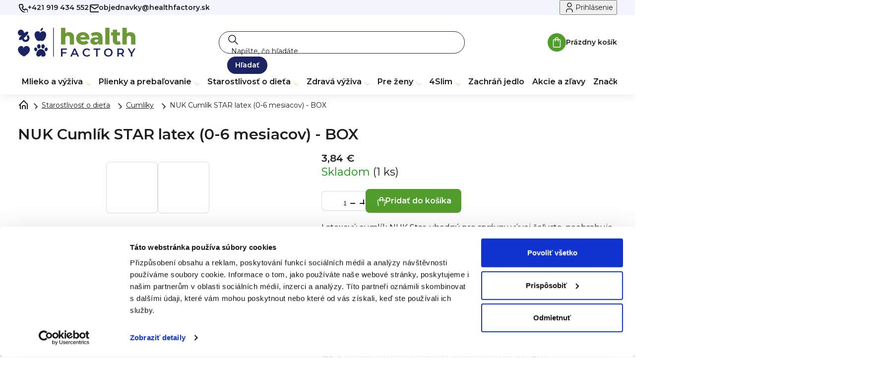

--- FILE ---
content_type: text/html; charset=utf-8
request_url: https://www.healthfactory.sk/cumliky/nuk-cumlik-star-latex--0-6-mesiacov-box/?utm_source=ehub&utm_medium=affiliate&ehub=60429b00c7844c7d89248ca71027defc
body_size: 35828
content:
<!doctype html><html lang="sk" dir="ltr" class="header-background-light external-fonts-loaded"><head><meta charset="utf-8" /><meta name="viewport" content="width=device-width,initial-scale=1" /><title>NUK Cumlík STAR latex (0-6 mesiacov) - BOX - HealthFactory.sk</title><link rel="preconnect" href="https://cdn.myshoptet.com" /><link rel="dns-prefetch" href="https://cdn.myshoptet.com" /><link rel="preload" href="https://cdn.myshoptet.com/prj/dist/master/cms/libs/jquery/jquery-1.11.3.min.js" as="script" /><link href="https://cdn.myshoptet.com/prj/dist/master/shop/dist/font-shoptet-11.css.62c94c7785ff2cea73b2.css" rel="stylesheet"><script>
dataLayer = [];
dataLayer.push({'shoptet' : {
    "pageId": 1142,
    "pageType": "productDetail",
    "currency": "EUR",
    "currencyInfo": {
        "decimalSeparator": ",",
        "exchangeRate": 1,
        "priceDecimalPlaces": 2,
        "symbol": "\u20ac",
        "symbolLeft": 0,
        "thousandSeparator": " "
    },
    "language": "sk",
    "projectId": 500540,
    "product": {
        "id": 7660,
        "guid": "2e0a74c2-cfe0-11ed-aef8-9e5903748bbe",
        "hasVariants": false,
        "codes": [
            {
                "code": 10726069,
                "quantity": "1",
                "stocks": [
                    {
                        "id": "ext",
                        "quantity": "1"
                    }
                ]
            }
        ],
        "code": "10726069",
        "name": "NUK Cuml\u00edk STAR latex (0-6 mesiacov) - BOX",
        "appendix": "",
        "weight": "0.2",
        "manufacturer": "NUK",
        "manufacturerGuid": "1EF5334769F061349DA9DA0BA3DED3EE",
        "currentCategory": "Starostlivos\u0165 o\u00a0die\u0165a | Cuml\u00edky",
        "currentCategoryGuid": "0f49b2fd-7058-11eb-933a-002590dad85e",
        "defaultCategory": "Starostlivos\u0165 o\u00a0die\u0165a | Cuml\u00edky",
        "defaultCategoryGuid": "0f49b2fd-7058-11eb-933a-002590dad85e",
        "currency": "EUR",
        "priceWithVat": 3.8399999999999999
    },
    "stocks": [
        {
            "id": "ext",
            "title": "Sklad",
            "isDeliveryPoint": 0,
            "visibleOnEshop": 1
        }
    ],
    "cartInfo": {
        "id": null,
        "freeShipping": false,
        "freeShippingFrom": 0,
        "leftToFreeGift": {
            "formattedPrice": "20 \u20ac",
            "priceLeft": 20
        },
        "freeGift": false,
        "leftToFreeShipping": {
            "priceLeft": 0,
            "dependOnRegion": 0,
            "formattedPrice": "0 \u20ac"
        },
        "discountCoupon": [],
        "getNoBillingShippingPrice": {
            "withoutVat": 0,
            "vat": 0,
            "withVat": 0
        },
        "cartItems": [],
        "taxMode": "ORDINARY"
    },
    "cart": [],
    "customer": {
        "priceRatio": 1,
        "priceListId": 1,
        "groupId": null,
        "registered": false,
        "mainAccount": false
    }
}});
</script>

<!-- Google Tag Manager -->
<script>(function(w,d,s,l,i){w[l]=w[l]||[];w[l].push({'gtm.start':
new Date().getTime(),event:'gtm.js'});var f=d.getElementsByTagName(s)[0],
j=d.createElement(s),dl=l!='dataLayer'?'&l='+l:'';j.async=true;j.src=
'https://www.googletagmanager.com/gtm.js?id='+i+dl;f.parentNode.insertBefore(j,f);
})(window,document,'script','dataLayer','GTM-N5CRJFP');</script>
<!-- End Google Tag Manager -->

<meta property="og:type" content="website"><meta property="og:site_name" content="healthfactory.sk"><meta property="og:url" content="https://www.healthfactory.sk/cumliky/nuk-cumlik-star-latex--0-6-mesiacov-box/?utm_source=ehub&amp;utm_medium=affiliate&amp;ehub=60429b00c7844c7d89248ca71027defc"><meta property="og:title" content="NUK Cumlík STAR latex (0-6 mesiacov) - BOX - HealthFactory.sk"><meta name="author" content="HealthFactory.sk"><meta name="web_author" content="Shoptet.cz"><meta name="dcterms.rightsHolder" content="www.healthfactory.sk"><meta name="robots" content="index,follow"><meta property="og:image" content="https://cdn.myshoptet.com/usr/www.healthfactory.sk/user/shop/big/7660_10726069-4008600411413-srdce.jpg?68b71492"><meta property="og:description" content="Latexový cumlík NUK Star, vhodný pre správny vývoj čeľuste, neobsahuje BPA, vek 0-6 mesiacov, 1 ks

Vhodný pre správny vývoj čeľuste, a zvlášť šetrný pri dojčení* - jednoduché striedanie dojčenia a tíšenia cumlíkom
Extra mäkký - jemne sa pritlačí k podnebiu vďaka špeciálnej mäkkej zóne na hornej strane cumlíka
Cumlík…"><meta name="description" content="Latexový cumlík NUK Star, vhodný pre správny vývoj čeľuste, neobsahuje BPA, vek 0-6 mesiacov, 1 ks

Vhodný pre správny vývoj čeľuste, a zvlášť šetrný pri dojčení* - jednoduché striedanie dojčenia a tíšenia cumlíkom
Extra mäkký - jemne sa pritlačí k podnebiu vďaka špeciálnej mäkkej zóne na hornej strane cumlíka
Cumlík…"><meta property="product:price:amount" content="3.84"><meta property="product:price:currency" content="EUR"><style>:root {--color-primary: #1C1C1D;--color-primary-h: 240;--color-primary-s: 2%;--color-primary-l: 11%;--color-primary-hover: #1C1C1D;--color-primary-hover-h: 240;--color-primary-hover-s: 2%;--color-primary-hover-l: 11%;--color-secondary: #1C1C1D;--color-secondary-h: 240;--color-secondary-s: 2%;--color-secondary-l: 11%;--color-secondary-hover: #1C1C1D;--color-secondary-hover-h: 240;--color-secondary-hover-s: 2%;--color-secondary-hover-l: 11%;--color-tertiary: #1C1C1D;--color-tertiary-h: 240;--color-tertiary-s: 2%;--color-tertiary-l: 11%;--color-tertiary-hover: #1C1C1D;--color-tertiary-hover-h: 240;--color-tertiary-hover-s: 2%;--color-tertiary-hover-l: 11%;--color-header-background: #ffffff;--template-font: "sans-serif";--template-headings-font: "sans-serif";--header-background-url: none;--cookies-notice-background: #1A1937;--cookies-notice-color: #F8FAFB;--cookies-notice-button-hover: #f5f5f5;--cookies-notice-link-hover: #27263f;--templates-update-management-preview-mode-content: "Náhľad aktualizácií šablóny je aktívny pre váš prehliadač."}</style>
    
    <link href="https://cdn.myshoptet.com/prj/dist/master/shop/dist/main-11.less.5a24dcbbdabfd189c152.css" rel="stylesheet" />
                <link href="https://cdn.myshoptet.com/prj/dist/master/shop/dist/mobile-header-v1-11.less.1ee105d41b5f713c21aa.css" rel="stylesheet" />
    
    <script>var shoptet = shoptet || {};</script>
    <script src="https://cdn.myshoptet.com/prj/dist/master/shop/dist/main-3g-header.js.05f199e7fd2450312de2.js"></script>
<!-- User include --><!-- api 427(81) html code header -->
<link rel="stylesheet" href="https://cdn.myshoptet.com/usr/api2.dklab.cz/user/documents/_doplnky/instagram/500540/1/500540_1.css" type="text/css" /><style>
        :root {
            --dklab-instagram-header-color: #000000;  
            --dklab-instagram-header-background: #DDDDDD;  
            --dklab-instagram-font-weight: 700;
            --dklab-instagram-font-size: 120%;
            --dklab-instagram-logoUrl: url(https://cdn.myshoptet.com/usr/api2.dklab.cz/user/documents/_doplnky/instagram/img/logo-duha.png); 
            --dklab-instagram-logo-size-width: 25px;
            --dklab-instagram-logo-size-height: 25px;                        
            --dklab-instagram-hover-content: 0;                        
            --dklab-instagram-padding: 0px;                        
            --dklab-instagram-border-color: #888888;
            
        }
        </style>
<!-- api 428(82) html code header -->
<link rel="stylesheet" href="https://cdn.myshoptet.com/usr/api2.dklab.cz/user/documents/_doplnky/oblibene/500540/2/500540_2.css" type="text/css" /><style>
        :root {
            --dklab-favourites-flag-color: #E91B7D;
            --dklab-favourites-flag-text-color: #FFFFFF;
            --dklab-favourites-add-text-color: #000000;            
            --dklab-favourites-remove-text-color: #E91B7D;            
            --dklab-favourites-add-text-detail-color: #000000;            
            --dklab-favourites-remove-text-detail-color: #E91B7D;            
            --dklab-favourites-header-icon-color: #E91B7D;            
            --dklab-favourites-counter-color: #E91B7D;            
        } </style>
<!-- api 1004(637) html code header -->
<script>
      window.mehub = window.mehub || {};
      window.mehub.bonus = {
        businessId: '7b3a7f4c-a2bb-4dcc-b3a1-875f820b19a0',
        addonId: 'c0c5d562-36fb-4b50-86b7-a64f5a245d07'
      }
    </script>
    
<!-- api 1012(643) html code header -->
<style data-purpose="gopay-hiding-apple-pay">
	div[data-guid="61d5e1cc-1280-11ed-adb3-246e96436e9c"] {
		display: none
	}
</style>
<!-- api 473(125) html code header -->

                <style>
                    #order-billing-methods .radio-wrapper[data-guid="c73d6b8b-9b1e-11ed-b7ab-ae0966dd538a"]:not(.cggooglepay), #order-billing-methods .radio-wrapper[data-guid="c7493845-9b1e-11ed-b7ab-ae0966dd538a"]:not(.cggooglepay), #order-billing-methods .radio-wrapper[data-guid="17c948e8-e1a9-11ec-adb3-246e96436e9c"]:not(.cgapplepay), #order-billing-methods .radio-wrapper[data-guid="183d2006-e1a9-11ec-adb3-246e96436e9c"]:not(.cgapplepay) {
                        display: none;
                    }
                </style>
                <script type="text/javascript">
                    document.addEventListener('DOMContentLoaded', function() {
                        if (getShoptetDataLayer('pageType') === 'billingAndShipping') {
                            
                try {
                    if (window.ApplePaySession && window.ApplePaySession.canMakePayments()) {
                        
                        if (document.querySelector('#order-billing-methods .radio-wrapper[data-guid="17c948e8-e1a9-11ec-adb3-246e96436e9c"]')) {
                            document.querySelector('#order-billing-methods .radio-wrapper[data-guid="17c948e8-e1a9-11ec-adb3-246e96436e9c"]').classList.add('cgapplepay');
                        }
                        

                        if (document.querySelector('#order-billing-methods .radio-wrapper[data-guid="183d2006-e1a9-11ec-adb3-246e96436e9c"]')) {
                            document.querySelector('#order-billing-methods .radio-wrapper[data-guid="183d2006-e1a9-11ec-adb3-246e96436e9c"]').classList.add('cgapplepay');
                        }
                        
                    }
                } catch (err) {} 
            
                            
                const cgBaseCardPaymentMethod = {
                        type: 'CARD',
                        parameters: {
                            allowedAuthMethods: ["PAN_ONLY", "CRYPTOGRAM_3DS"],
                            allowedCardNetworks: [/*"AMEX", "DISCOVER", "INTERAC", "JCB",*/ "MASTERCARD", "VISA"]
                        }
                };
                
                function cgLoadScript(src, callback)
                {
                    var s,
                        r,
                        t;
                    r = false;
                    s = document.createElement('script');
                    s.type = 'text/javascript';
                    s.src = src;
                    s.onload = s.onreadystatechange = function() {
                        if ( !r && (!this.readyState || this.readyState == 'complete') )
                        {
                            r = true;
                            callback();
                        }
                    };
                    t = document.getElementsByTagName('script')[0];
                    t.parentNode.insertBefore(s, t);
                } 
                
                function cgGetGoogleIsReadyToPayRequest() {
                    return Object.assign(
                        {},
                        {
                            apiVersion: 2,
                            apiVersionMinor: 0
                        },
                        {
                            allowedPaymentMethods: [cgBaseCardPaymentMethod]
                        }
                    );
                }

                function onCgGooglePayLoaded() {
                    let paymentsClient = new google.payments.api.PaymentsClient({environment: 'PRODUCTION'});
                    paymentsClient.isReadyToPay(cgGetGoogleIsReadyToPayRequest()).then(function(response) {
                        if (response.result) {
                            
                        if (document.querySelector('#order-billing-methods .radio-wrapper[data-guid="c73d6b8b-9b1e-11ed-b7ab-ae0966dd538a"]')) {
                            document.querySelector('#order-billing-methods .radio-wrapper[data-guid="c73d6b8b-9b1e-11ed-b7ab-ae0966dd538a"]').classList.add('cggooglepay');
                        }
                        

                        if (document.querySelector('#order-billing-methods .radio-wrapper[data-guid="c7493845-9b1e-11ed-b7ab-ae0966dd538a"]')) {
                            document.querySelector('#order-billing-methods .radio-wrapper[data-guid="c7493845-9b1e-11ed-b7ab-ae0966dd538a"]').classList.add('cggooglepay');
                        }
                        	 	 	 	 	 
                        }
                    })
                    .catch(function(err) {});
                }
                
                cgLoadScript('https://pay.google.com/gp/p/js/pay.js', onCgGooglePayLoaded);
            
                        }
                    });
                </script> 
                
<!-- api 1501(1113) html code header -->
<style>:root { 
            --dklab-filters-active-color: #1C1C1D; 
            --dklab-filters-active-foreground-color: #FFFFFF; 
            --dklab-filters-slider-color: #1C1C1D; 
            --dklab-filters-show-filter-foreground-color: #FFFFFF; 
            --dklab-filters-show-filter-background-color: #1C1C1D; 
            --dklab-filters-show-filter-edges-size: 10px 25px;
            --dklab-filters-show-filter-align: center;
            --dklab-filters-show-filter-align-desktop: flex-start;
        } 
                .filter-section form.dkLab-parameter fieldset div.div--collapsable:nth-child(+n+6),
                .filter-section form.dkLab-parameter-special fieldset div.div--collapsable:nth-child(+n+5) {
                    display: none;
                } 
                .filter-section form.dkLab-parameter.dkLab-parameter--show fieldset div.div--collapsable:nth-child(+n+6),
                .filter-section form.dkLab-parameter-special.dkLab-parameter-special--show fieldset div.div--collapsable:nth-child(+n+5) {
                    display: block;
                }</style>
<!-- api html code header -->
<meta name="google-site-verification" content="dKdmDXc8tjQsTldO41nhAlUveuIBzyjggb_fIfmh0yc" />
<meta name="google-site-verification" content="mSXMKcZq2Iyejb8hne7r3OBFGvg4Sixdii4UtWlWrK4" />
<meta name="google-site-verification" content="laZjudj4u0Mp4tYEtlbjiIpEHkdTIk01EUFmTEBz4xM" />
<meta name="facebook-domain-verification" content="vxbwuibdlb00k97xgzyfia5lvok7um" />

<style>
:root {
  --anonymous-review: "Anonymná recenzia";
  --gift-more: "Viac";
  --gift-for-order: "Darček k objednávke:";
}
</style><link rel="apple-touch-icon" sizes="57x57" href="/user/documents/upload/favicon/apple-icon-57x57.png">
<link rel="apple-touch-icon" sizes="60x60" href="/user/documents/upload/favicon/apple-icon-60x60.png">
<link rel="apple-touch-icon" sizes="72x72" href="/user/documents/upload/favicon/apple-icon-72x72.png">
<link rel="apple-touch-icon" sizes="76x76" href="/user/documents/upload/favicon/apple-icon-76x76.png">
<link rel="apple-touch-icon" sizes="114x114" href="/user/documents/upload/favicon/apple-icon-114x114.png">
<link rel="apple-touch-icon" sizes="120x120" href="/user/documents/upload/favicon/apple-icon-120x120.png">
<link rel="apple-touch-icon" sizes="144x144" href="/user/documents/upload/favicon/apple-icon-144x144.png">
<link rel="apple-touch-icon" sizes="152x152" href="/user/documents/upload/favicon/apple-icon-152x152.png">
<link rel="apple-touch-icon" sizes="180x180" href="/user/documents/upload/favicon/apple-icon-180x180.png">
<link rel="icon" type="image/png" sizes="192x192"  href="/user/documents/upload/favicon/android-icon-192x192.png">
<link rel="icon" type="image/png" sizes="32x32" href="/user/documents/upload/favicon/favicon-32x32.png">
<link rel="icon" type="image/png" sizes="96x96" href="/user/documents/upload/favicon/favicon-96x96.png">
<link rel="icon" type="image/png" sizes="16x16" href="/user/documents/upload/favicon/favicon-16x16.png">
<link rel="manifest" href="/user/documents/upload/favicon/manifest.json">
<meta name="msapplication-TileColor" content="#ffffff">
<meta name="msapplication-TileImage" content="/user/documents/upload/favicon/ms-icon-144x144.png">
<meta name="theme-color" content="#ffffff">

<link rel="preconnect" href="https://fonts.googleapis.com">
<link rel="preconnect" href="https://fonts.gstatic.com" crossorigin>
<link href="https://fonts.googleapis.com/css2?family=Montserrat:ital,wght@0,100..900;1,100..900&display=swap" rel="stylesheet">

<link href="https://cdn.myshoptet.com/usr/www.healthfactory.cz/user/documents/dklab/css/style_dklab.min.css?v=1768922523" rel="stylesheet">
<link href="https://cdn.myshoptet.com/usr/www.healthfactory.cz/user/documents/upload/program-premium/customize-premium.css" rel="stylesheet">

<style>
.footer-banners { display: none; }

/* Dočasný fix zamezení změny množství ve widgetu a v košíku */
.cart-widget .cart-widget-product:has(a[href=""]) { pointer-events: all; }
.cart-widget .cart-widget-product:has(a[href=""]) .cart-widget-product-amount { pointer-events: none; }
.ordering-process .cart-table tr:has(.main-link[href=""]) { pointer-events: all; }
.ordering-process .cart-table tr:has(.main-link[href=""]) .p-quantity,
.ordering-process .cart-table tr:has(.main-link[href=""]) .p-price { pointer-events: none; }
</style>

<!-- Recenze DL -->
<script src="https://cdn.myshoptet.com/usr/www.healthfactory.cz/user/documents/dklab/project/reviews/2.js?v=1768922523"></script>

<!-- Bannery DL -->
<script src="https://cdn.myshoptet.com/usr/www.healthfactory.cz/user/documents/dklab/project/bannersDatalayers/2.js?v=1768922523"></script>

<!-- Globální e-shop datalayer -->
<script src="https://cdn.myshoptet.com/usr/www.healthfactory.cz/user/documents/dklab/project/eshopDatalayer/dkLabEshopDatalayer.js?v=1768922523"></script>
<!-- service 427(81) html code header -->
<link rel="stylesheet" href="https://cdn.myshoptet.com/usr/api2.dklab.cz/user/documents/_doplnky/instagram/font/instagramplus.css" type="text/css" />

<!-- service 1004(637) html code header -->
<script src="https://mehub-framework.web.app/main.bundle.js?v=1"></script>
<!-- service 428(82) html code header -->
<style>
@font-face {
    font-family: 'oblibene';
    src:  url('https://cdn.myshoptet.com/usr/api2.dklab.cz/user/documents/_doplnky/oblibene/font/oblibene.eot?v1');
    src:  url('https://cdn.myshoptet.com/usr/api2.dklab.cz/user/documents/_doplnky/oblibene/font/oblibene.eot?v1#iefix') format('embedded-opentype'),
    url('https://cdn.myshoptet.com/usr/api2.dklab.cz/user/documents/_doplnky/oblibene/font/oblibene.ttf?v1') format('truetype'),
    url('https://cdn.myshoptet.com/usr/api2.dklab.cz/user/documents/_doplnky/oblibene/font/oblibene.woff?v1') format('woff'),
    url('https://cdn.myshoptet.com/usr/api2.dklab.cz/user/documents/_doplnky/oblibene/font/oblibene.svg?v1') format('svg');
    font-weight: normal;
    font-style: normal;
}
</style>
<script>
var dklabFavIndividual;
</script>
<!-- project html code header -->
<script>
        (function (w,d,s,o,f,js,fjs) {
            var targetId = 'f-1-43c2cd496486bcc27217c3e790fb4088';
            if (!d.getElementById(targetId)) return; // spustí se jen pokud existuje element
            w['ecm-widget']=o;w[o] = w[o] || function () { (w[o].q = w[o].q || []).push(arguments) };
            js = d.createElement(s), fjs = d.getElementsByTagName(s)[0];
            js.id = '1-43c2cd496486bcc27217c3e790fb4088'; js.dataset.a = 'healthfactorysk'; js.src = f; js.async = 1; fjs.parentNode.insertBefore(js, fjs);
        }(window, document, 'script', 'ecmwidget', 'https://d70shl7vidtft.cloudfront.net/widget.js'));
 </script>
<!-- /User include --><link rel="canonical" href="https://www.healthfactory.sk/cumliky/nuk-cumlik-star-latex--0-6-mesiacov-box/" /><script>
    (function(t, r, a, c, k, i, n, g) { t['ROIDataObject'] = k;
    t[k]=t[k]||function(){ (t[k].q=t[k].q||[]).push(arguments) },t[k].c=i;n=r.createElement(a),
    g=r.getElementsByTagName(a)[0];n.async=1;n.src=c;g.parentNode.insertBefore(n,g)
    })(window, document, 'script', '//www.heureka.cz/ocm/sdk.js?source=shoptet&version=2&page=product_detail', 'heureka', 'cz');

    heureka('set_user_consent', 1);
</script>
</head><body class="desktop id-1142 in-cumliky template-11 type-product type-detail one-column-body columns-4 ums_forms_redesign--off ums_a11y_category_page--on ums_discussion_rating_forms--off ums_flags_display_unification--on ums_a11y_login--on mobile-header-version-1"><noscript>
    <style>
        #header {
            padding-top: 0;
            position: relative !important;
            top: 0;
        }
        .header-navigation {
            position: relative !important;
        }
        .overall-wrapper {
            margin: 0 !important;
        }
        body:not(.ready) {
            visibility: visible !important;
        }
    </style>
    <div class="no-javascript">
        <div class="no-javascript__title">Musíte zmeniť nastavenie vášho prehliadača</div>
        <div class="no-javascript__text">Pozrite sa na: <a href="https://www.google.com/support/bin/answer.py?answer=23852">Ako povoliť JavaScript vo vašom prehliadači</a>.</div>
        <div class="no-javascript__text">Ak používate software na blokovanie reklám, možno bude potrebné, aby ste povolili JavaScript z tejto stránky.</div>
        <div class="no-javascript__text">Ďakujeme.</div>
    </div>
</noscript>

        <div id="fb-root"></div>
        <script>
            window.fbAsyncInit = function() {
                FB.init({
//                    appId            : 'your-app-id',
                    autoLogAppEvents : true,
                    xfbml            : true,
                    version          : 'v19.0'
                });
            };
        </script>
        <script async defer crossorigin="anonymous" src="https://connect.facebook.net/sk_SK/sdk.js"></script>
<!-- Google Tag Manager (noscript) -->
<noscript><iframe src="https://www.googletagmanager.com/ns.html?id=GTM-N5CRJFP"
height="0" width="0" style="display:none;visibility:hidden"></iframe></noscript>
<!-- End Google Tag Manager (noscript) -->

<a href="#content" class="skip-link sr-only">Prejsť na obsah</a><div class="overall-wrapper"><div class="user-action"><div class="container">
    <div class="user-action-in">
                    <div id="login" class="user-action-login popup-widget login-widget" role="dialog" aria-labelledby="loginHeading">
        <div class="popup-widget-inner">
                            <h2 id="loginHeading">Prihlásenie k vášmu účtu</h2><div id="customerLogin"><form action="/action/Customer/Login/" method="post" id="formLoginIncluded" class="csrf-enabled formLogin" data-testid="formLogin"><input type="hidden" name="referer" value="" /><div class="form-group"><div class="input-wrapper email js-validated-element-wrapper no-label"><input type="email" name="email" class="form-control" autofocus placeholder="E-mailová adresa (napr. jan@novak.sk)" data-testid="inputEmail" autocomplete="email" required /></div></div><div class="form-group"><div class="input-wrapper password js-validated-element-wrapper no-label"><input type="password" name="password" class="form-control" placeholder="Heslo" data-testid="inputPassword" autocomplete="current-password" required /><span class="no-display">Nemôžete vyplniť toto pole</span><input type="text" name="surname" value="" class="no-display" /></div></div><div class="form-group"><div class="login-wrapper"><button type="submit" class="btn btn-secondary btn-text btn-login" data-testid="buttonSubmit">Prihlásiť sa</button><div class="password-helper"><a href="/registracia/" data-testid="signup" rel="nofollow">Nová registrácia</a><a href="/klient/zabudnute-heslo/" rel="nofollow">Zabudnuté heslo</a></div></div></div></form>
</div>                    </div>
    </div>

                            <div id="cart-widget" class="user-action-cart popup-widget cart-widget loader-wrapper" data-testid="popupCartWidget" role="dialog" aria-hidden="true">
    <div class="popup-widget-inner cart-widget-inner place-cart-here">
        <div class="loader-overlay">
            <div class="loader"></div>
        </div>
    </div>

    <div class="cart-widget-button">
        <a href="/kosik/" class="btn btn-conversion" id="continue-order-button" rel="nofollow" data-testid="buttonNextStep">Pokračovať do košíka</a>
    </div>
</div>
            </div>
</div>
</div><div class="top-navigation-bar" data-testid="topNavigationBar">

    <div class="container">

        <div class="top-navigation-contacts">
            <strong>Zákaznícka podpora:</strong><a href="tel:+421919434552" class="project-phone" aria-label="Zavolať na +421919434552" data-testid="contactboxPhone"><span>+421 919 434 552</span></a><a href="mailto:objednavky@healthfactory.sk" class="project-email" data-testid="contactboxEmail"><span>objednavky@healthfactory.sk</span></a>        </div>

                            <div class="top-navigation-menu">
                <div class="top-navigation-menu-trigger"></div>
                <ul class="top-navigation-bar-menu">
                                            <li class="top-navigation-menu-item-869">
                            <a href="/o-nas/">O nás</a>
                        </li>
                                            <li class="top-navigation-menu-item-1694">
                            <a href="/affiliate-program/">Affiliate program: Spolupracujte s nami</a>
                        </li>
                                            <li class="top-navigation-menu-item-1022">
                            <a href="/blog/">Blog (nielen) o detskej výžive</a>
                        </li>
                                            <li class="top-navigation-menu-item-external-121">
                            <a href="https://dojcenie.healthfactory.sk/">Veľký sprievodca dojčením</a>
                        </li>
                                    </ul>
                <ul class="top-navigation-bar-menu-helper"></ul>
            </div>
        
        <div class="top-navigation-tools top-navigation-tools--language">
            <div class="responsive-tools">
                <a href="#" class="toggle-window" data-target="search" aria-label="Hľadať" data-testid="linkSearchIcon"></a>
                                                            <a href="#" class="toggle-window" data-target="login"></a>
                                                    <a href="#" class="toggle-window" data-target="navigation" aria-label="Menu" data-testid="hamburgerMenu"></a>
            </div>
                        <button class="top-nav-button top-nav-button-login toggle-window" type="button" data-target="login" aria-haspopup="dialog" aria-controls="login" aria-expanded="false" data-testid="signin"><span>Prihlásenie</span></button>        </div>

    </div>

</div>
<header id="header"><div class="container navigation-wrapper">
    <div class="header-top">
        <div class="site-name-wrapper">
            <div class="site-name"><a href="/" data-testid="linkWebsiteLogo"><img src="https://cdn.myshoptet.com/usr/www.healthfactory.sk/user/logos/logo.svg" alt="HealthFactory.sk" fetchpriority="low" /></a></div>        </div>
        <div class="search" itemscope itemtype="https://schema.org/WebSite">
            <meta itemprop="headline" content="Cumlíky"/><meta itemprop="url" content="https://www.healthfactory.sk"/><meta itemprop="text" content="Latexový cumlík NUK Star, vhodný pre správny vývoj čeľuste, neobsahuje BPA, vek 0-6 mesiacov, 1 ks Vhodný pre správny vývoj čeľuste, a zvlášť šetrný pri dojčení* - jednoduché striedanie dojčenia a tíšenia cumlíkom Extra mäkký - jemne sa pritlačí k podnebiu vďaka špeciálnej mäkkej zóne na hornej strane cumlíka Cumlík..."/>            <form action="/action/ProductSearch/prepareString/" method="post"
    id="formSearchForm" class="search-form compact-form js-search-main"
    itemprop="potentialAction" itemscope itemtype="https://schema.org/SearchAction" data-testid="searchForm">
    <fieldset>
        <meta itemprop="target"
            content="https://www.healthfactory.sk/vyhladavanie/?string={string}"/>
        <input type="hidden" name="language" value="sk"/>
        
            
<input
    type="search"
    name="string"
        class="query-input form-control search-input js-search-input"
    placeholder="Napíšte, čo hľadáte"
    autocomplete="off"
    required
    itemprop="query-input"
    aria-label="Vyhľadávanie"
    data-testid="searchInput"
>
            <button type="submit" class="btn btn-default" data-testid="searchBtn">Hľadať</button>
        
    </fieldset>
</form>
        </div>
        <div class="navigation-buttons">
                
    <a href="/kosik/" class="btn btn-icon toggle-window cart-count" data-target="cart" data-hover="true" data-redirect="true" data-testid="headerCart" rel="nofollow" aria-haspopup="dialog" aria-expanded="false" aria-controls="cart-widget">
        
                <span class="sr-only">Nákupný košík</span>
        
            <span class="cart-price visible-lg-inline-block" data-testid="headerCartPrice">
                                    Prázdny košík                            </span>
        
    
            </a>
        </div>
    </div>
    <nav id="navigation" aria-label="Hlavné menu" data-collapsible="true"><div class="navigation-in menu"><ul class="menu-level-1" role="menubar" data-testid="headerMenuItems"><li class="menu-item-1758 ext" role="none"><a href="/detska-vyziva/" data-testid="headerMenuItem" role="menuitem" aria-haspopup="true" aria-expanded="false"><b>Mlieko a výživa</b><span class="submenu-arrow"></span></a><ul class="menu-level-2" aria-label="Mlieko a výživa" tabindex="-1" role="menu"><li class="menu-item-673 has-third-level" role="none"><a href="/dojcenske-mlieko/" class="menu-image" data-testid="headerMenuItem" tabindex="-1" aria-hidden="true"><img src="data:image/svg+xml,%3Csvg%20width%3D%22140%22%20height%3D%22100%22%20xmlns%3D%22http%3A%2F%2Fwww.w3.org%2F2000%2Fsvg%22%3E%3C%2Fsvg%3E" alt="" aria-hidden="true" width="140" height="100"  data-src="https://cdn.myshoptet.com/usr/www.healthfactory.sk/user/categories/thumb/5542_3-5056000505323-1x_1__1_.jpg" fetchpriority="low" /></a><div><a href="/dojcenske-mlieko/" data-testid="headerMenuItem" role="menuitem"><span>Dojčenské mlieka</span></a>
                                                    <ul class="menu-level-3" role="menu">
                                                                    <li class="menu-item-675" role="none">
                                        <a href="/pociatocne-mlieko/" data-testid="headerMenuItem" role="menuitem">
                                            Počiatočné</a>,                                    </li>
                                                                    <li class="menu-item-676" role="none">
                                        <a href="/pokracovacie-mlieko/" data-testid="headerMenuItem" role="menuitem">
                                            Pokračovacie</a>,                                    </li>
                                                                    <li class="menu-item-875" role="none">
                                        <a href="/batolacie-mlieko/" data-testid="headerMenuItem" role="menuitem">
                                            Batoľacie a juniorské</a>,                                    </li>
                                                                    <li class="menu-item-721" role="none">
                                        <a href="/bio-dojcenske-mlieko/" data-testid="headerMenuItem" role="menuitem">
                                            BIO mlieka</a>,                                    </li>
                                                                    <li class="menu-item-1079" role="none">
                                        <a href="/kozie-dojcenske-mlieko/" data-testid="headerMenuItem" role="menuitem">
                                            Kozie mlieka</a>,                                    </li>
                                                                    <li class="menu-item-677" role="none">
                                        <a href="/specialne-dojcenske-mlieko/" data-testid="headerMenuItem" role="menuitem">
                                            Špeciálne</a>,                                    </li>
                                                                    <li class="menu-item-1480" role="none">
                                        <a href="/rozpravkove-balenia-mliek-kendamil/" data-testid="headerMenuItem" role="menuitem">
                                            Rozprávkové balenia</a>,                                    </li>
                                                                    <li class="menu-item-1868" role="none">
                                        <a href="/kreativne-balenie-kendamil/" data-testid="headerMenuItem" role="menuitem">
                                            Kreatívne balenie Kendamil</a>                                    </li>
                                                            </ul>
                        </div></li><li class="menu-item-714 has-third-level" role="none"><a href="/detske-prikrmy/" class="menu-image" data-testid="headerMenuItem" tabindex="-1" aria-hidden="true"><img src="data:image/svg+xml,%3Csvg%20width%3D%22140%22%20height%3D%22100%22%20xmlns%3D%22http%3A%2F%2Fwww.w3.org%2F2000%2Fsvg%22%3E%3C%2Fsvg%3E" alt="" aria-hidden="true" width="140" height="100"  data-src="https://cdn.myshoptet.com/usr/www.healthfactory.sk/user/categories/thumb/4416_3760269314863-1x_1__1_.jpg" fetchpriority="low" /></a><div><a href="/detske-prikrmy/" data-testid="headerMenuItem" role="menuitem"><span>Príkrmy</span></a>
                                                    <ul class="menu-level-3" role="menu">
                                                                    <li class="menu-item-797" role="none">
                                        <a href="/ovocne-detske-prikrmy/" data-testid="headerMenuItem" role="menuitem">
                                            Ovocné príkrmy</a>,                                    </li>
                                                                    <li class="menu-item-800" role="none">
                                        <a href="/zeleninove-detske-prikrmy/" data-testid="headerMenuItem" role="menuitem">
                                            Zeleninové príkrmy</a>,                                    </li>
                                                                    <li class="menu-item-905" role="none">
                                        <a href="/masovozeleninove-detske-prikrmy/" data-testid="headerMenuItem" role="menuitem">
                                            Mäsovo-zeleninové príkrmy</a>,                                    </li>
                                                                    <li class="menu-item-890" role="none">
                                        <a href="/kapsicky-do-ruky-a-desiate/" data-testid="headerMenuItem" role="menuitem">
                                            Kapsičky</a>,                                    </li>
                                                                    <li class="menu-item-794" role="none">
                                        <a href="/hlavne-jedla-prikrmy/" data-testid="headerMenuItem" role="menuitem">
                                            Hlavné jedlá</a>,                                    </li>
                                                                    <li class="menu-item-923" role="none">
                                        <a href="/cestovinove-prikrmy-pre-deti/" data-testid="headerMenuItem" role="menuitem">
                                            Cestoviny a ryža</a>,                                    </li>
                                                                    <li class="menu-item-776" role="none">
                                        <a href="/ranajky-pre-deti/" data-testid="headerMenuItem" role="menuitem">
                                            Raňajky</a>,                                    </li>
                                                                    <li class="menu-item-914" role="none">
                                        <a href="/mliecne-a-jogurtove-detske-prikrmy/" data-testid="headerMenuItem" role="menuitem">
                                            Mliečne a jogurtové</a>                                    </li>
                                                            </ul>
                        </div></li><li class="menu-item-678 has-third-level" role="none"><a href="/detske-kase/" class="menu-image" data-testid="headerMenuItem" tabindex="-1" aria-hidden="true"><img src="data:image/svg+xml,%3Csvg%20width%3D%22140%22%20height%3D%22100%22%20xmlns%3D%22http%3A%2F%2Fwww.w3.org%2F2000%2Fsvg%22%3E%3C%2Fsvg%3E" alt="" aria-hidden="true" width="140" height="100"  data-src="https://cdn.myshoptet.com/usr/www.healthfactory.sk/user/categories/thumb/4479-3_kendamil-mlecna-kase-s--bananem--150-g_1__1_.jpg" fetchpriority="low" /></a><div><a href="/detske-kase/" data-testid="headerMenuItem" role="menuitem"><span>Detské kaše</span></a>
                                                    <ul class="menu-level-3" role="menu">
                                                                    <li class="menu-item-881" role="none">
                                        <a href="/mliecne-kase-pre-deti/" data-testid="headerMenuItem" role="menuitem">
                                            Mliečne kaše</a>,                                    </li>
                                                                    <li class="menu-item-884" role="none">
                                        <a href="/nemliecne-kase-pre-deti/" data-testid="headerMenuItem" role="menuitem">
                                            Nemliečne kaše</a>,                                    </li>
                                                                    <li class="menu-item-738" role="none">
                                        <a href="/bio-kase/" data-testid="headerMenuItem" role="menuitem">
                                            BIO kaše</a>                                    </li>
                                                            </ul>
                        </div></li><li class="menu-item-1761" role="none"><a href="/doplnky-stravy-a-vitaminy-pre-deti/" class="menu-image" data-testid="headerMenuItem" tabindex="-1" aria-hidden="true"><img src="data:image/svg+xml,%3Csvg%20width%3D%22140%22%20height%3D%22100%22%20xmlns%3D%22http%3A%2F%2Fwww.w3.org%2F2000%2Fsvg%22%3E%3C%2Fsvg%3E" alt="" aria-hidden="true" width="140" height="100"  data-src="https://cdn.myshoptet.com/usr/www.healthfactory.sk/user/categories/thumb/kendamil-baby-drops.jpg" fetchpriority="low" /></a><div><a href="/doplnky-stravy-a-vitaminy-pre-deti/" data-testid="headerMenuItem" role="menuitem"><span>Doplnky stravy</span></a>
                        </div></li><li class="menu-item-935 has-third-level" role="none"><a href="/susenky-a-chrumky-pre-deti/" class="menu-image" data-testid="headerMenuItem" tabindex="-1" aria-hidden="true"><img src="data:image/svg+xml,%3Csvg%20width%3D%22140%22%20height%3D%22100%22%20xmlns%3D%22http%3A%2F%2Fwww.w3.org%2F2000%2Fsvg%22%3E%3C%2Fsvg%3E" alt="" aria-hidden="true" width="140" height="100"  data-src="https://cdn.myshoptet.com/usr/www.healthfactory.sk/user/categories/thumb/icon-susenky-2_1__1_.png" fetchpriority="low" /></a><div><a href="/susenky-a-chrumky-pre-deti/" data-testid="headerMenuItem" role="menuitem"><span>Sušienky a chrumky</span></a>
                                                    <ul class="menu-level-3" role="menu">
                                                                    <li class="menu-item-809" role="none">
                                        <a href="/susienky-pre-deti/" data-testid="headerMenuItem" role="menuitem">
                                            Sušienky</a>,                                    </li>
                                                                    <li class="menu-item-944" role="none">
                                        <a href="/chrumky-pre-deti/" data-testid="headerMenuItem" role="menuitem">
                                            Chrumky</a>                                    </li>
                                                            </ul>
                        </div></li><li class="menu-item-830" role="none"><a href="/detske-napoje/" class="menu-image" data-testid="headerMenuItem" tabindex="-1" aria-hidden="true"><img src="data:image/svg+xml,%3Csvg%20width%3D%22140%22%20height%3D%22100%22%20xmlns%3D%22http%3A%2F%2Fwww.w3.org%2F2000%2Fsvg%22%3E%3C%2Fsvg%3E" alt="" aria-hidden="true" width="140" height="100"  data-src="https://cdn.myshoptet.com/usr/www.healthfactory.sk/user/categories/thumb/2734-1_4740073075531-en_1__1_.jpg" fetchpriority="low" /></a><div><a href="/detske-napoje/" data-testid="headerMenuItem" role="menuitem"><span>Detské nápoje</span></a>
                        </div></li></ul></li>
<li class="menu-item-1651 ext" role="none"><a href="/plienky-a-potreby-na-prebalovanie/" data-testid="headerMenuItem" role="menuitem" aria-haspopup="true" aria-expanded="false"><b>Plienky a prebaľovanie</b><span class="submenu-arrow"></span></a><ul class="menu-level-2" aria-label="Plienky a prebaľovanie" tabindex="-1" role="menu"><li class="menu-item-1654 has-third-level" role="none"><a href="/jednorazove-detske-plienky/" class="menu-image" data-testid="headerMenuItem" tabindex="-1" aria-hidden="true"><img src="data:image/svg+xml,%3Csvg%20width%3D%22140%22%20height%3D%22100%22%20xmlns%3D%22http%3A%2F%2Fwww.w3.org%2F2000%2Fsvg%22%3E%3C%2Fsvg%3E" alt="" aria-hidden="true" width="140" height="100"  data-src="https://cdn.myshoptet.com/usr/www.healthfactory.sk/user/categories/thumb/5004_6414100589053-c1c1_1__1_.jpg" fetchpriority="low" /></a><div><a href="/jednorazove-detske-plienky/" data-testid="headerMenuItem" role="menuitem"><span>Jednorazové plienky</span></a>
                                                    <ul class="menu-level-3" role="menu">
                                                                    <li class="menu-item-1764" role="none">
                                        <a href="/jednorazove-plienky-pre-novorodencov--velkost-0--0-2-5-kg-/" data-testid="headerMenuItem" role="menuitem">
                                            Veľkosť 0 (0-2,5 kg)</a>,                                    </li>
                                                                    <li class="menu-item-1657" role="none">
                                        <a href="/jednorazove-plienky-pre-novorodencov-velkost-1-2-5-kg/" data-testid="headerMenuItem" role="menuitem">
                                            Veľkosť 1 (2-5 Kg)</a>,                                    </li>
                                                                    <li class="menu-item-1660" role="none">
                                        <a href="/jednorazove-plienky-pre-novorodencov-velkost-2-3-6-kg/" data-testid="headerMenuItem" role="menuitem">
                                            Veľkosť 2 (3-6 kg)</a>,                                    </li>
                                                                    <li class="menu-item-1663" role="none">
                                        <a href="/jednorazove-detske-plienky-velkost-3-5-9-kg/" data-testid="headerMenuItem" role="menuitem">
                                            Veľkosť 3 (5-9 kg)</a>,                                    </li>
                                                                    <li class="menu-item-1666" role="none">
                                        <a href="/jednorazove-detske-plienky-velkost-4-7-20-kg/" data-testid="headerMenuItem" role="menuitem">
                                            Veľkosť 4 (7-20 kg)</a>,                                    </li>
                                                                    <li class="menu-item-1669" role="none">
                                        <a href="/jednorazove-detske-plienky-velkost-5-10-25-kg/" data-testid="headerMenuItem" role="menuitem">
                                            Veľkosť 5 (10-25 kg)</a>,                                    </li>
                                                                    <li class="menu-item-1672" role="none">
                                        <a href="/jednorazove-detske-plienky-velkost-6-12-24-kg/" data-testid="headerMenuItem" role="menuitem">
                                            Veľkosť 6 (12-24 kg)</a>                                    </li>
                                                            </ul>
                        </div></li><li class="menu-item-1767 has-third-level" role="none"><a href="/plienkove-nohavicky/" class="menu-image" data-testid="headerMenuItem" tabindex="-1" aria-hidden="true"><img src="data:image/svg+xml,%3Csvg%20width%3D%22140%22%20height%3D%22100%22%20xmlns%3D%22http%3A%2F%2Fwww.w3.org%2F2000%2Fsvg%22%3E%3C%2Fsvg%3E" alt="" aria-hidden="true" width="140" height="100"  data-src="https://cdn.myshoptet.com/usr/www.healthfactory.sk/user/categories/thumb/4644-1_muumi-baby-pants-4-maxi-7-11-kg--40-ks-kalhotkove-eko-pleny_1__1_.jpg" fetchpriority="low" /></a><div><a href="/plienkove-nohavicky/" data-testid="headerMenuItem" role="menuitem"><span>Plienkové nohavičky</span></a>
                                                    <ul class="menu-level-3" role="menu">
                                                                    <li class="menu-item-1770" role="none">
                                        <a href="/plienkove-nohavicky--velkost-3--6-11-kg-/" data-testid="headerMenuItem" role="menuitem">
                                            Veľkosť 3 (6-11 kg)</a>,                                    </li>
                                                                    <li class="menu-item-1773" role="none">
                                        <a href="/plienkove-nohavicky-velkost-4-7-15-kg/" data-testid="headerMenuItem" role="menuitem">
                                            Veľkosť 4 (7-15 kg)</a>,                                    </li>
                                                                    <li class="menu-item-1776" role="none">
                                        <a href="/plienkove-nohavicky--velkost-5--10-18-kg-/" data-testid="headerMenuItem" role="menuitem">
                                            Veľkosť 5 (10-18 kg)</a>,                                    </li>
                                                                    <li class="menu-item-1779" role="none">
                                        <a href="/plienkove-nohavicky-velkost-6-12-20-kg/" data-testid="headerMenuItem" role="menuitem">
                                            Veľkosť 6 (12-20 kg)</a>,                                    </li>
                                                                    <li class="menu-item-1675" role="none">
                                        <a href="/plienkove-nohavicky-velkost-7-16-26-kg/" data-testid="headerMenuItem" role="menuitem">
                                            Veľkosť 7 (16-26 kg)</a>                                    </li>
                                                            </ul>
                        </div></li><li class="menu-item-1691" role="none"><a href="/vzorka-plienok/" class="menu-image" data-testid="headerMenuItem" tabindex="-1" aria-hidden="true"><img src="data:image/svg+xml,%3Csvg%20width%3D%22140%22%20height%3D%22100%22%20xmlns%3D%22http%3A%2F%2Fwww.w3.org%2F2000%2Fsvg%22%3E%3C%2Fsvg%3E" alt="" aria-hidden="true" width="140" height="100"  data-src="https://cdn.myshoptet.com/usr/www.healthfactory.sk/user/categories/thumb/vzorky-pleny-140x100.png" fetchpriority="low" /></a><div><a href="/vzorka-plienok/" data-testid="headerMenuItem" role="menuitem"><span>Vzorky plienok</span></a>
                        </div></li><li class="menu-item-1618" role="none"><a href="/detske-vlhcene-obrusky/" class="menu-image" data-testid="headerMenuItem" tabindex="-1" aria-hidden="true"><img src="data:image/svg+xml,%3Csvg%20width%3D%22140%22%20height%3D%22100%22%20xmlns%3D%22http%3A%2F%2Fwww.w3.org%2F2000%2Fsvg%22%3E%3C%2Fsvg%3E" alt="" aria-hidden="true" width="140" height="100"  data-src="https://cdn.myshoptet.com/usr/www.healthfactory.sk/user/categories/thumb/ubrousky.jpg" fetchpriority="low" /></a><div><a href="/detske-vlhcene-obrusky/" data-testid="headerMenuItem" role="menuitem"><span>Vlhčené obrúsky</span></a>
                        </div></li><li class="menu-item-1782" role="none"><a href="/detske-kremy-proti-zapareninam/" class="menu-image" data-testid="headerMenuItem" tabindex="-1" aria-hidden="true"><img src="data:image/svg+xml,%3Csvg%20width%3D%22140%22%20height%3D%22100%22%20xmlns%3D%22http%3A%2F%2Fwww.w3.org%2F2000%2Fsvg%22%3E%3C%2Fsvg%3E" alt="" aria-hidden="true" width="140" height="100"  data-src="https://cdn.myshoptet.com/usr/www.healthfactory.sk/user/categories/thumb/1490162989_1__1_.jpg" fetchpriority="low" /></a><div><a href="/detske-kremy-proti-zapareninam/" data-testid="headerMenuItem" role="menuitem"><span>Krémy proti zapareninám</span></a>
                        </div></li><li class="menu-item-1785" role="none"><a href="/prebalovacie-podlozky-a-potreby-na-prebalovanie/" class="menu-image" data-testid="headerMenuItem" tabindex="-1" aria-hidden="true"><img src="data:image/svg+xml,%3Csvg%20width%3D%22140%22%20height%3D%22100%22%20xmlns%3D%22http%3A%2F%2Fwww.w3.org%2F2000%2Fsvg%22%3E%3C%2Fsvg%3E" alt="" aria-hidden="true" width="140" height="100"  data-src="https://cdn.myshoptet.com/usr/www.healthfactory.sk/user/categories/thumb/988760243_1__1_.jpg" fetchpriority="low" /></a><div><a href="/prebalovacie-podlozky-a-potreby-na-prebalovanie/" data-testid="headerMenuItem" role="menuitem"><span>Prebaľovacie podložky a potreby</span></a>
                        </div></li><li class="menu-item-1865" role="none"><a href="/kose-na-plienky/" class="menu-image" data-testid="headerMenuItem" tabindex="-1" aria-hidden="true"><img src="data:image/svg+xml,%3Csvg%20width%3D%22140%22%20height%3D%22100%22%20xmlns%3D%22http%3A%2F%2Fwww.w3.org%2F2000%2Fsvg%22%3E%3C%2Fsvg%3E" alt="" aria-hidden="true" width="140" height="100"  data-src="https://cdn.myshoptet.com/usr/www.healthfactory.sk/user/categories/thumb/5010415510013_1__1_.jpg" fetchpriority="low" /></a><div><a href="/kose-na-plienky/" data-testid="headerMenuItem" role="menuitem"><span>Koše na plienky</span></a>
                        </div></li></ul></li>
<li class="menu-item-1130 ext" role="none"><a href="/starostlivost-o-dieta/" data-testid="headerMenuItem" role="menuitem" aria-haspopup="true" aria-expanded="false"><b>Starostlivosť o dieťa</b><span class="submenu-arrow"></span></a><ul class="menu-level-2" aria-label="Starostlivosť o dieťa" tabindex="-1" role="menu"><li class="menu-item-1151 has-third-level" role="none"><a href="/detska-kozmetika-a-hygiena/" class="menu-image" data-testid="headerMenuItem" tabindex="-1" aria-hidden="true"><img src="data:image/svg+xml,%3Csvg%20width%3D%22140%22%20height%3D%22100%22%20xmlns%3D%22http%3A%2F%2Fwww.w3.org%2F2000%2Fsvg%22%3E%3C%2Fsvg%3E" alt="" aria-hidden="true" width="140" height="100"  data-src="https://cdn.myshoptet.com/usr/www.healthfactory.sk/user/categories/thumb/5554_wooden-spoon-ochranny-krem-proti-opruzeninam--100--ml_1_-1_1_.png" fetchpriority="low" /></a><div><a href="/detska-kozmetika-a-hygiena/" data-testid="headerMenuItem" role="menuitem"><span>Detská kozmetika a drogéria</span></a>
                                                    <ul class="menu-level-3" role="menu">
                                                                    <li class="menu-item-1788" role="none">
                                        <a href="/kupel-a-hygiena/" data-testid="headerMenuItem" role="menuitem">
                                            Kúpeľ a hygiena</a>,                                    </li>
                                                                    <li class="menu-item-1791" role="none">
                                        <a href="/starostlivost-o-detsku-pokozku/" data-testid="headerMenuItem" role="menuitem">
                                            Starostlivosť o detskú pokožku</a>,                                    </li>
                                                                    <li class="menu-item-1794" role="none">
                                        <a href="/opalovanie-deti-a-babatiek/" data-testid="headerMenuItem" role="menuitem">
                                            Opaľovanie bábätka</a>,                                    </li>
                                                                    <li class="menu-item-1797" role="none">
                                        <a href="/setrne-pranie-gely-a-avivaze/" data-testid="headerMenuItem" role="menuitem">
                                            Pracie gély a aviváže</a>,                                    </li>
                                                                    <li class="menu-item-1800" role="none">
                                        <a href="/setrne-umyvanie-riadu-a-detskych-flias/" data-testid="headerMenuItem" role="menuitem">
                                            Šetrné umývanie riadu a fliaš</a>                                    </li>
                                                            </ul>
                        </div></li><li class="menu-item-1136" role="none"><a href="/dojcenske-flase/" class="menu-image" data-testid="headerMenuItem" tabindex="-1" aria-hidden="true"><img src="data:image/svg+xml,%3Csvg%20width%3D%22140%22%20height%3D%22100%22%20xmlns%3D%22http%3A%2F%2Fwww.w3.org%2F2000%2Fsvg%22%3E%3C%2Fsvg%3E" alt="" aria-hidden="true" width="140" height="100"  data-src="https://cdn.myshoptet.com/usr/www.healthfactory.sk/user/categories/thumb/lahev.jpg" fetchpriority="low" /></a><div><a href="/dojcenske-flase/" data-testid="headerMenuItem" role="menuitem"><span>Dojčenské fľaše a doplnky</span></a>
                        </div></li><li class="menu-item-1142 active" role="none"><a href="/cumliky/" class="menu-image" data-testid="headerMenuItem" tabindex="-1" aria-hidden="true"><img src="data:image/svg+xml,%3Csvg%20width%3D%22140%22%20height%3D%22100%22%20xmlns%3D%22http%3A%2F%2Fwww.w3.org%2F2000%2Fsvg%22%3E%3C%2Fsvg%3E" alt="" aria-hidden="true" width="140" height="100"  data-src="https://cdn.myshoptet.com/usr/www.healthfactory.sk/user/categories/thumb/dudlik.jpg" fetchpriority="low" /></a><div><a href="/cumliky/" data-testid="headerMenuItem" role="menuitem"><span>Cumlíky</span></a>
                        </div></li><li class="menu-item-1148" role="none"><a href="/jedalenske-potreby-pre-krmenie/" class="menu-image" data-testid="headerMenuItem" tabindex="-1" aria-hidden="true"><img src="data:image/svg+xml,%3Csvg%20width%3D%22140%22%20height%3D%22100%22%20xmlns%3D%22http%3A%2F%2Fwww.w3.org%2F2000%2Fsvg%22%3E%3C%2Fsvg%3E" alt="" aria-hidden="true" width="140" height="100"  data-src="https://cdn.myshoptet.com/usr/www.healthfactory.sk/user/categories/thumb/jidelni_1.jpg" fetchpriority="low" /></a><div><a href="/jedalenske-potreby-pre-krmenie/" data-testid="headerMenuItem" role="menuitem"><span>Jedálenské potreby</span></a>
                        </div></li><li class="menu-item-1860" role="none"><a href="/dojcenske-potreby/" class="menu-image" data-testid="headerMenuItem" tabindex="-1" aria-hidden="true"><img src="data:image/svg+xml,%3Csvg%20width%3D%22140%22%20height%3D%22100%22%20xmlns%3D%22http%3A%2F%2Fwww.w3.org%2F2000%2Fsvg%22%3E%3C%2Fsvg%3E" alt="" aria-hidden="true" width="140" height="100"  data-src="https://cdn.myshoptet.com/usr/www.healthfactory.sk/user/categories/thumb/8748-1_dodie-teplomer-do-kupela_1_.jpg" fetchpriority="low" /></a><div><a href="/dojcenske-potreby/" data-testid="headerMenuItem" role="menuitem"><span>Dojčenské potreby</span></a>
                        </div></li><li class="menu-item-1468" role="none"><a href="/detske-oblecenie/" class="menu-image" data-testid="headerMenuItem" tabindex="-1" aria-hidden="true"><img src="data:image/svg+xml,%3Csvg%20width%3D%22140%22%20height%3D%22100%22%20xmlns%3D%22http%3A%2F%2Fwww.w3.org%2F2000%2Fsvg%22%3E%3C%2Fsvg%3E" alt="" aria-hidden="true" width="140" height="100"  data-src="https://cdn.myshoptet.com/usr/www.healthfactory.sk/user/categories/thumb/body-obr.jpg" fetchpriority="low" /></a><div><a href="/detske-oblecenie/" data-testid="headerMenuItem" role="menuitem"><span>Dětské oblečenie</span></a>
                        </div></li></ul></li>
<li class="menu-item-2055 ext" role="none"><a href="/zdrava-vyziva/" data-testid="headerMenuItem" role="menuitem" aria-haspopup="true" aria-expanded="false"><b>Zdravá výživa</b><span class="submenu-arrow"></span></a><ul class="menu-level-2" aria-label="Zdravá výživa" tabindex="-1" role="menu"><li class="menu-item-1753" role="none"><a href="/smoothie-a-napoje/" class="menu-image" data-testid="headerMenuItem" tabindex="-1" aria-hidden="true"><img src="data:image/svg+xml,%3Csvg%20width%3D%22140%22%20height%3D%22100%22%20xmlns%3D%22http%3A%2F%2Fwww.w3.org%2F2000%2Fsvg%22%3E%3C%2Fsvg%3E" alt="" aria-hidden="true" width="140" height="100"  data-src="https://cdn.myshoptet.com/usr/www.healthfactory.sk/user/categories/thumb/6429_caj-pro-kojici-zeny-40-g-4-001-638-095-136_1__1_.jpg" fetchpriority="low" /></a><div><a href="/smoothie-a-napoje/" data-testid="headerMenuItem" role="menuitem"><span>Smoothie a nápoje</span></a>
                        </div></li><li class="menu-item-1938 has-third-level" role="none"><a href="/4slim/" class="menu-image" data-testid="headerMenuItem" tabindex="-1" aria-hidden="true"><img src="data:image/svg+xml,%3Csvg%20width%3D%22140%22%20height%3D%22100%22%20xmlns%3D%22http%3A%2F%2Fwww.w3.org%2F2000%2Fsvg%22%3E%3C%2Fsvg%3E" alt="" aria-hidden="true" width="140" height="100"  data-src="https://cdn.myshoptet.com/usr/www.healthfactory.sk/user/categories/thumb/9834_4slim-cakankovy-original--1-2-kg_1_-1.png" fetchpriority="low" /></a><div><a href="/4slim/" data-testid="headerMenuItem" role="menuitem"><span>4Slim</span></a>
                                                    <ul class="menu-level-3" role="menu">
                                                                    <li class="menu-item-1941" role="none">
                                        <a href="/4slim-cakankove-sladenie/" data-testid="headerMenuItem" role="menuitem">
                                            Čakankové sladenie</a>,                                    </li>
                                                                    <li class="menu-item-1953" role="none">
                                        <a href="/4slim-dzemy-so-znizenym-obsahom-cukru/" data-testid="headerMenuItem" role="menuitem">
                                            Džemy bez pridaného cukru</a>,                                    </li>
                                                                    <li class="menu-item-1956" role="none">
                                        <a href="/4slim-orieskove-kremy/" data-testid="headerMenuItem" role="menuitem">
                                            Orechové maslá</a>,                                    </li>
                                                                    <li class="menu-item-1974" role="none">
                                        <a href="/4slim-tycinky-bez-pridaneho-cukru/" data-testid="headerMenuItem" role="menuitem">
                                            Tyčinky bez pridaného cukru</a>,                                    </li>
                                                                    <li class="menu-item-2049" role="none">
                                        <a href="/4slim-alternativne-sladidla/" data-testid="headerMenuItem" role="menuitem">
                                            Alternatívne sladidlá</a>                                    </li>
                                                            </ul>
                        </div></li><li class="menu-item-2028 has-third-level" role="none"><a href="/4slim-cerealne-a-instantne-napoje/" class="menu-image" data-testid="headerMenuItem" tabindex="-1" aria-hidden="true"><img src="data:image/svg+xml,%3Csvg%20width%3D%22140%22%20height%3D%22100%22%20xmlns%3D%22http%3A%2F%2Fwww.w3.org%2F2000%2Fsvg%22%3E%3C%2Fsvg%3E" alt="" aria-hidden="true" width="140" height="100"  data-src="https://cdn.myshoptet.com/usr/www.healthfactory.sk/user/categories/thumb/10699_1__1_.jpg" fetchpriority="low" /></a><div><a href="/4slim-cerealne-a-instantne-napoje/" data-testid="headerMenuItem" role="menuitem"><span>Cereálne a instantné nápoje</span></a>
                                                    <ul class="menu-level-3" role="menu">
                                                                    <li class="menu-item-2010" role="none">
                                        <a href="/4slim-melta-kavoviny-a-nahradky-kavy/" data-testid="headerMenuItem" role="menuitem">
                                            Melta a Čekafe (kávoviny a cereálne náhradky kávy)</a>,                                    </li>
                                                                    <li class="menu-item-1962" role="none">
                                        <a href="/4slim-instantne-napoje-bez-cukru/" data-testid="headerMenuItem" role="menuitem">
                                            Instantné nápoje bez cukru</a>                                    </li>
                                                            </ul>
                        </div></li></ul></li>
<li class="menu-item-980 ext" role="none"><a href="/pre-zeny/" data-testid="headerMenuItem" role="menuitem" aria-haspopup="true" aria-expanded="false"><b>Pre ženy</b><span class="submenu-arrow"></span></a><ul class="menu-level-2" aria-label="Pre ženy" tabindex="-1" role="menu"><li class="menu-item-1836 has-third-level" role="none"><a href="/damska-hygiena/" class="menu-image" data-testid="headerMenuItem" tabindex="-1" aria-hidden="true"><img src="data:image/svg+xml,%3Csvg%20width%3D%22140%22%20height%3D%22100%22%20xmlns%3D%22http%3A%2F%2Fwww.w3.org%2F2000%2Fsvg%22%3E%3C%2Fsvg%3E" alt="" aria-hidden="true" width="140" height="100"  data-src="https://cdn.myshoptet.com/usr/www.healthfactory.sk/user/categories/thumb/7035_vuokkoset-bio-tampon-normal--16-ks_1_-2_1_.jpg" fetchpriority="low" /></a><div><a href="/damska-hygiena/" data-testid="headerMenuItem" role="menuitem"><span>Dámska hygiena</span></a>
                                                    <ul class="menu-level-3" role="menu">
                                                                    <li class="menu-item-1839" role="none">
                                        <a href="/tampony/" data-testid="headerMenuItem" role="menuitem">
                                            Tampóny</a>,                                    </li>
                                                                    <li class="menu-item-1842" role="none">
                                        <a href="/damske-vlozky/" data-testid="headerMenuItem" role="menuitem">
                                            Dámske vložky</a>,                                    </li>
                                                                    <li class="menu-item-1845" role="none">
                                        <a href="/damske-slipove-vlozky/" data-testid="headerMenuItem" role="menuitem">
                                            Dámske slipové vložky</a>,                                    </li>
                                                                    <li class="menu-item-1848" role="none">
                                        <a href="/menstruacne-kalisky/" data-testid="headerMenuItem" role="menuitem">
                                            Menštruačné kalíšky</a>,                                    </li>
                                                                    <li class="menu-item-1851" role="none">
                                        <a href="/intimna-hygiena/" data-testid="headerMenuItem" role="menuitem">
                                            Intímna hygiena</a>                                    </li>
                                                            </ul>
                        </div></li><li class="menu-item-1803" role="none"><a href="/kozmetika-pre-mamicky/" class="menu-image" data-testid="headerMenuItem" tabindex="-1" aria-hidden="true"><img src="data:image/svg+xml,%3Csvg%20width%3D%22140%22%20height%3D%22100%22%20xmlns%3D%22http%3A%2F%2Fwww.w3.org%2F2000%2Fsvg%22%3E%3C%2Fsvg%3E" alt="" aria-hidden="true" width="140" height="100"  data-src="https://cdn.myshoptet.com/usr/www.healthfactory.sk/user/categories/thumb/-644592163_1__1_.jpg" fetchpriority="low" /></a><div><a href="/kozmetika-pre-mamicky/" data-testid="headerMenuItem" role="menuitem"><span>Kozmetika</span></a>
                        </div></li><li class="menu-item-1806" role="none"><a href="/produkty-vhodne-pre-buduce-mamicky/" class="menu-image" data-testid="headerMenuItem" tabindex="-1" aria-hidden="true"><img src="data:image/svg+xml,%3Csvg%20width%3D%22140%22%20height%3D%22100%22%20xmlns%3D%22http%3A%2F%2Fwww.w3.org%2F2000%2Fsvg%22%3E%3C%2Fsvg%3E" alt="" aria-hidden="true" width="140" height="100"  data-src="https://cdn.myshoptet.com/usr/www.healthfactory.sk/user/categories/thumb/43286382_1__1_.jpg" fetchpriority="low" /></a><div><a href="/produkty-vhodne-pre-buduce-mamicky/" data-testid="headerMenuItem" role="menuitem"><span>Tehotenstvo</span></a>
                        </div></li><li class="menu-item-1827" role="none"><a href="/pre-mamicky-po-porode/" class="menu-image" data-testid="headerMenuItem" tabindex="-1" aria-hidden="true"><img src="data:image/svg+xml,%3Csvg%20width%3D%22140%22%20height%3D%22100%22%20xmlns%3D%22http%3A%2F%2Fwww.w3.org%2F2000%2Fsvg%22%3E%3C%2Fsvg%3E" alt="" aria-hidden="true" width="140" height="100"  data-src="https://cdn.myshoptet.com/usr/www.healthfactory.sk/user/categories/thumb/6462-1_bella-mamma-prsni-vlozky-comfort--30-ks_1__1_.jpg" fetchpriority="low" /></a><div><a href="/pre-mamicky-po-porode/" data-testid="headerMenuItem" role="menuitem"><span>Starostlivosť po pôrode</span></a>
                        </div></li><li class="menu-item-1809" role="none"><a href="/produkty-vhodne-pre-dojciace-mamicky/" class="menu-image" data-testid="headerMenuItem" tabindex="-1" aria-hidden="true"><img src="data:image/svg+xml,%3Csvg%20width%3D%22140%22%20height%3D%22100%22%20xmlns%3D%22http%3A%2F%2Fwww.w3.org%2F2000%2Fsvg%22%3E%3C%2Fsvg%3E" alt="" aria-hidden="true" width="140" height="100"  data-src="https://cdn.myshoptet.com/usr/www.healthfactory.sk/user/categories/thumb/-1896449088_1__1_.jpg" fetchpriority="low" /></a><div><a href="/produkty-vhodne-pre-dojciace-mamicky/" data-testid="headerMenuItem" role="menuitem"><span>Dojčenie</span></a>
                        </div></li></ul></li>
<li class="menu-item-1938 ext" role="none"><a href="/4slim/" data-testid="headerMenuItem" role="menuitem" aria-haspopup="true" aria-expanded="false"><b>4Slim</b><span class="submenu-arrow"></span></a><ul class="menu-level-2" aria-label="4Slim" tabindex="-1" role="menu"><li class="menu-item-1941 has-third-level" role="none"><a href="/4slim-cakankove-sladenie/" class="menu-image" data-testid="headerMenuItem" tabindex="-1" aria-hidden="true"><img src="data:image/svg+xml,%3Csvg%20width%3D%22140%22%20height%3D%22100%22%20xmlns%3D%22http%3A%2F%2Fwww.w3.org%2F2000%2Fsvg%22%3E%3C%2Fsvg%3E" alt="" aria-hidden="true" width="140" height="100"  data-src="https://cdn.myshoptet.com/usr/www.healthfactory.sk/user/categories/thumb/8882-200-1_1__1_.png" fetchpriority="low" /></a><div><a href="/4slim-cakankove-sladenie/" data-testid="headerMenuItem" role="menuitem"><span>Čakankové sladenie</span></a>
                                                    <ul class="menu-level-3" role="menu">
                                                                    <li class="menu-item-1944" role="none">
                                        <a href="/4slim-cakankove-sirupy/" data-testid="headerMenuItem" role="menuitem">
                                            Čakankový originál</a>,                                    </li>
                                                                    <li class="menu-item-1947" role="none">
                                        <a href="/4slim-cakankove-sladidla/" data-testid="headerMenuItem" role="menuitem">
                                            Čakankové sladidlá</a>,                                    </li>
                                                                    <li class="menu-item-1950" role="none">
                                        <a href="/4slim-cakankove-toppingy/" data-testid="headerMenuItem" role="menuitem">
                                            Čakankové toppingy</a>                                    </li>
                                                            </ul>
                        </div></li><li class="menu-item-1953" role="none"><a href="/4slim-dzemy-so-znizenym-obsahom-cukru/" class="menu-image" data-testid="headerMenuItem" tabindex="-1" aria-hidden="true"><img src="data:image/svg+xml,%3Csvg%20width%3D%22140%22%20height%3D%22100%22%20xmlns%3D%22http%3A%2F%2Fwww.w3.org%2F2000%2Fsvg%22%3E%3C%2Fsvg%3E" alt="" aria-hidden="true" width="140" height="100"  data-src="https://cdn.myshoptet.com/usr/www.healthfactory.sk/user/categories/thumb/8915_dzem-jahoda_1__1__1_.jpg" fetchpriority="low" /></a><div><a href="/4slim-dzemy-so-znizenym-obsahom-cukru/" data-testid="headerMenuItem" role="menuitem"><span>Džemy bez pridaného cukru</span></a>
                        </div></li><li class="menu-item-1956" role="none"><a href="/4slim-orieskove-kremy/" class="menu-image" data-testid="headerMenuItem" tabindex="-1" aria-hidden="true"><img src="data:image/svg+xml,%3Csvg%20width%3D%22140%22%20height%3D%22100%22%20xmlns%3D%22http%3A%2F%2Fwww.w3.org%2F2000%2Fsvg%22%3E%3C%2Fsvg%3E" alt="" aria-hidden="true" width="140" height="100"  data-src="https://cdn.myshoptet.com/usr/www.healthfactory.sk/user/categories/thumb/10996.jpg" fetchpriority="low" /></a><div><a href="/4slim-orieskove-kremy/" data-testid="headerMenuItem" role="menuitem"><span>Orechové maslá</span></a>
                        </div></li><li class="menu-item-1974 has-third-level" role="none"><a href="/4slim-tycinky-bez-pridaneho-cukru/" class="menu-image" data-testid="headerMenuItem" tabindex="-1" aria-hidden="true"><img src="data:image/svg+xml,%3Csvg%20width%3D%22140%22%20height%3D%22100%22%20xmlns%3D%22http%3A%2F%2Fwww.w3.org%2F2000%2Fsvg%22%3E%3C%2Fsvg%3E" alt="" aria-hidden="true" width="140" height="100"  data-src="https://cdn.myshoptet.com/usr/www.healthfactory.sk/user/categories/thumb/low_carb_cokolada_1_.jpg" fetchpriority="low" /></a><div><a href="/4slim-tycinky-bez-pridaneho-cukru/" data-testid="headerMenuItem" role="menuitem"><span>Tyčinky bez pridaného cukru</span></a>
                                                    <ul class="menu-level-3" role="menu">
                                                                    <li class="menu-item-1983" role="none">
                                        <a href="/4slim-low-carb-tycinky-bez-pridaneho-cukru/" data-testid="headerMenuItem" role="menuitem">
                                            LOW CARB tyčinky</a>,                                    </li>
                                                                    <li class="menu-item-1986" role="none">
                                        <a href="/4slim-flapjack-tycinky-bez-pridaneho-cukru/" data-testid="headerMenuItem" role="menuitem">
                                            FLAPJACK tyčinky</a>                                    </li>
                                                            </ul>
                        </div></li><li class="menu-item-2049" role="none"><a href="/4slim-alternativne-sladidla/" class="menu-image" data-testid="headerMenuItem" tabindex="-1" aria-hidden="true"><img src="data:image/svg+xml,%3Csvg%20width%3D%22140%22%20height%3D%22100%22%20xmlns%3D%22http%3A%2F%2Fwww.w3.org%2F2000%2Fsvg%22%3E%3C%2Fsvg%3E" alt="" aria-hidden="true" width="140" height="100"  data-src="https://cdn.myshoptet.com/usr/www.healthfactory.sk/user/categories/thumb/sladidlo.png" fetchpriority="low" /></a><div><a href="/4slim-alternativne-sladidla/" data-testid="headerMenuItem" role="menuitem"><span>Alternatívne sladidlá</span></a>
                        </div></li></ul></li>
<li class="menu-item-842" role="none"><a href="/zachran-jedlo/" data-testid="headerMenuItem" role="menuitem" aria-expanded="false"><b>Zachráň jedlo</b></a></li>
<li class="menu-item-2052" role="none"><a href="/akcie-a-zlavy/" data-testid="headerMenuItem" role="menuitem" aria-expanded="false"><b>Akcie a zľavy</b></a></li>
<li class="ext" id="nav-manufacturers" role="none"><a href="https://www.healthfactory.sk/znacka/" data-testid="brandsText" role="menuitem"><b>Značky</b><span class="submenu-arrow"></span></a><ul class="menu-level-2" role="menu"><li role="none"><a href="/znacka/4slim/" data-testid="brandName" role="menuitem"><span>4Slim</span></a></li><li role="none"><a href="/znacka/ella-s-kitchen/" data-testid="brandName" role="menuitem"><span>Ella&#039;s Kitchen</span></a></li><li role="none"><a href="/znacka/good-gout/" data-testid="brandName" role="menuitem"><span>Good Gout</span></a></li><li role="none"><a href="/znacka/kendamil/" data-testid="brandName" role="menuitem"><span>Kendamil</span></a></li><li role="none"><a href="/znacka/melta/" data-testid="brandName" role="menuitem"><span>Melta</span></a></li><li role="none"><a href="/znacka/moomin-baby/" data-testid="brandName" role="menuitem"><span>Moomin Baby</span></a></li><li role="none"><a href="/znacka/salvest-ponn/" data-testid="brandName" role="menuitem"><span>Salvest Põnn</span></a></li><li role="none"><a href="/znacka/salvest-smushie/" data-testid="brandName" role="menuitem"><span>Salvest Smushie</span></a></li></ul>
</li></ul>
    <ul class="navigationActions" role="menu">
                            <li role="none">
                                    <a href="/login/?backTo=%2Fcumliky%2Fnuk-cumlik-star-latex--0-6-mesiacov-box%2F%3Futm_source%3Dehub%26utm_medium%3Daffiliate%26ehub%3D60429b00c7844c7d89248ca71027defc" rel="nofollow" data-testid="signin" role="menuitem"><span>Prihlásenie</span></a>
                            </li>
                        </ul>
</div><span class="navigation-close"></span></nav><div class="menu-helper" data-testid="hamburgerMenu"><span>Viac</span></div>
</div></header><!-- / header -->


                    <div class="container breadcrumbs-wrapper">
            <div class="breadcrumbs navigation-home-icon-wrapper" itemscope itemtype="https://schema.org/BreadcrumbList">
                                                                            <span id="navigation-first" data-basetitle="HealthFactory.sk" itemprop="itemListElement" itemscope itemtype="https://schema.org/ListItem">
                <a href="/" itemprop="item" class="navigation-home-icon"><span class="sr-only" itemprop="name">Domov</span></a>
                <span class="navigation-bullet">/</span>
                <meta itemprop="position" content="1" />
            </span>
                                <span id="navigation-1" itemprop="itemListElement" itemscope itemtype="https://schema.org/ListItem">
                <a href="/starostlivost-o-dieta/" itemprop="item" data-testid="breadcrumbsSecondLevel"><span itemprop="name">Starostlivosť o dieťa</span></a>
                <span class="navigation-bullet">/</span>
                <meta itemprop="position" content="2" />
            </span>
                                <span id="navigation-2" itemprop="itemListElement" itemscope itemtype="https://schema.org/ListItem">
                <a href="/cumliky/" itemprop="item" data-testid="breadcrumbsSecondLevel"><span itemprop="name">Cumlíky</span></a>
                <span class="navigation-bullet">/</span>
                <meta itemprop="position" content="3" />
            </span>
                                            <span id="navigation-3" itemprop="itemListElement" itemscope itemtype="https://schema.org/ListItem" data-testid="breadcrumbsLastLevel">
                <meta itemprop="item" content="https://www.healthfactory.sk/cumliky/nuk-cumlik-star-latex--0-6-mesiacov-box/?utm_source=ehub&amp;utm_medium=affiliate&amp;ehub=60429b00c7844c7d89248ca71027defc" />
                <meta itemprop="position" content="4" />
                <span itemprop="name" data-title="NUK Cumlík STAR latex (0-6 mesiacov) - BOX">NUK Cumlík STAR latex (0-6 mesiacov) - BOX <span class="appendix"></span></span>
            </span>
            </div>
        </div>
    
<div id="content-wrapper" class="container content-wrapper">
    
    <div class="content-wrapper-in">
                <main id="content" class="content wide">
                            
<div class="p-detail" itemscope itemtype="https://schema.org/Product">

    
    <meta itemprop="name" content="NUK Cumlík STAR latex (0-6 mesiacov) - BOX" />
    <meta itemprop="category" content="Úvodná stránka &gt; Starostlivosť o dieťa &gt; Cumlíky &gt; NUK Cumlík STAR latex (0-6 mesiacov) - BOX" />
    <meta itemprop="url" content="https://www.healthfactory.sk/cumliky/nuk-cumlik-star-latex--0-6-mesiacov-box/" />
    <meta itemprop="image" content="https://cdn.myshoptet.com/usr/www.healthfactory.sk/user/shop/big/7660_10726069-4008600411413-srdce.jpg?68b71492" />
            <meta itemprop="description" content="Latexový cumlík NUK Star, vhodný pre správny vývoj čeľuste, neobsahuje BPA, vek 0-6 mesiacov, 1 ks

Vhodný pre správny vývoj čeľuste, a zvlášť šetrný pri dojčení* - jednoduché striedanie dojčenia a tíšenia cumlíkom
Extra mäkký - jemne sa pritlačí k podnebiu vďaka špeciálnej mäkkej zóne na hornej strane cumlíka
Cumlík NUK Star je v ústach dieťatka skutočne mäkký. Obzvlášť mäkká zóna na hornej strane cumlíka (miesto so stenčenou vrstvou latexu) sa ešte pohodlnejšie pritlačí k podnebiu.
Originálny tvar NUK (guľatý hore a plochý dole) ponechává v ústach priestor pre prirodzené sacie pohyby.
S opakovane použiteľnou krabičkou bez obsahu BPA

Cumlík NUK Star - ukľudňuje ako žiadny iný
Môžete sa na neho spoľahnúť. Nie je skvelé mať niečo, na čo sa môžete vždy spoľahnúť? A to je presne cumlík NUK Star. 92 % dojčiacich maminiek oceňuje, že je šetrný voči dojčeniu.&amp;nbsp; 100 % ortodontistov cumlík odporúča práve pre jeho tvar, ktorý je vhodný pre správny vývoj čeľuste. Čo viac by ste si mohli priať?
Bábätká bohužial nedokážu vyjadriť, prečo cumlíky NUK Star tak milujú. Ale domnievame sa, že je to kvôli príjemnému pocitu v ústach - horná časť cumlíka sa veľmi jemne pritlačí k podnebiu. V tejto mäkkej zóne je latex veľmi tenký, a preto je obzvlášť hladký. Zároveň spodná strana cumlíka NUK Star ponechává dostatok miesta pre prirodzené sacie pohyby jazyka. A pretože je cumlík veľmi úzky a plochý, na zuby ani čeľuste nie je vyvíjaný skoro žiaden tlak. To znamená, že prirodzený vývoj zubov a čeľuste nie je takmer ovplyvnený. To je fakt, ktorý ortodontisti potvrdzujú.*
Vďaka širokému výberu veľkostí si každé detské ústočká najdu ten svoj správny cumlík. Veľký výber farieb a motívov určite poteší malých aj veľkých.
Zo všetkých týchto dôvodov cumlíku hovoríme NUK Star, protože svojim tvarom, designom a veľkosťou zostáva našou klasikou.
* Nezávislý prieskum trhu, Nemecko, 2017
V zájme udržateľnosti: Cumlík NUK s opätovne použiteľnou krabičkou
Udržateľnost je pre nás najvyššou prioritou. Chceme rodičom dať možnost opakovane použiť naše balenie po rozbalení, bez toho, aby sa muselo vyhodiť. Preto teraz každý nový cumlík NUK dodávame v odolnej, opätovne použiteľnej krabičke, ktorá cumlík udržiava čistý a v bezpečí predovšetkým pre chvíle, keď ste na cestách - ideálne riešenie, ako udržať obľúbeného spoločníka vašich detí v čistote. Krabička je navyše vhodná na hygienické čistenie v mikrovlnnej rúre.&amp;nbsp;
Cumlíky NUK su kompletne vyrábané v Nemecku. Samozrejmosťou je, že neobsahujú BPA a sú v súlade s európskou bezpečnostnou normou EN1400." />
                <span class="js-hidden" itemprop="manufacturer" itemscope itemtype="https://schema.org/Organization">
            <meta itemprop="name" content="NUK" />
        </span>
        <span class="js-hidden" itemprop="brand" itemscope itemtype="https://schema.org/Brand">
            <meta itemprop="name" content="NUK" />
        </span>
                            <meta itemprop="gtin13" content="4008600411413" />            
        <div class="p-detail-inner">

        <div class="p-detail-inner-header">
            <h1>
                  NUK Cumlík STAR latex (0-6 mesiacov) - BOX            </h1>

                <span class="p-code">
        <span class="p-code-label">Kód:</span>
                    <span>10726069</span>
            </span>
        </div>

        <form action="/action/Cart/addCartItem/" method="post" id="product-detail-form" class="pr-action csrf-enabled" data-testid="formProduct">

            <meta itemprop="productID" content="7660" /><meta itemprop="identifier" content="2e0a74c2-cfe0-11ed-aef8-9e5903748bbe" /><meta itemprop="sku" content="10726069" /><span itemprop="offers" itemscope itemtype="https://schema.org/Offer"><link itemprop="availability" href="https://schema.org/InStock" /><meta itemprop="url" content="https://www.healthfactory.sk/cumliky/nuk-cumlik-star-latex--0-6-mesiacov-box/" /><meta itemprop="price" content="3.84" /><meta itemprop="priceCurrency" content="EUR" /><link itemprop="itemCondition" href="https://schema.org/NewCondition" /></span><input type="hidden" name="productId" value="7660" /><input type="hidden" name="priceId" value="7840" /><input type="hidden" name="language" value="sk" />

            <div class="row product-top">

                <div class="col-xs-12">

                    <div class="p-detail-info">
                        
                                    <div class="stars-wrapper">
                
<span class="stars star-list">
                                                <a class="star star-off show-tooltip show-ratings" title="            Hodnotenie:
            Neohodnotené    &lt;br /&gt;
                    Pre možnosť hodnotenia sa prosím prihláste            "
                   href="#ratingTab" data-toggle="tab" data-external="1" data-force-scroll="1"></a>
                    
                                                <a class="star star-off show-tooltip show-ratings" title="            Hodnotenie:
            Neohodnotené    &lt;br /&gt;
                    Pre možnosť hodnotenia sa prosím prihláste            "
                   href="#ratingTab" data-toggle="tab" data-external="1" data-force-scroll="1"></a>
                    
                                                <a class="star star-off show-tooltip show-ratings" title="            Hodnotenie:
            Neohodnotené    &lt;br /&gt;
                    Pre možnosť hodnotenia sa prosím prihláste            "
                   href="#ratingTab" data-toggle="tab" data-external="1" data-force-scroll="1"></a>
                    
                                                <a class="star star-off show-tooltip show-ratings" title="            Hodnotenie:
            Neohodnotené    &lt;br /&gt;
                    Pre možnosť hodnotenia sa prosím prihláste            "
                   href="#ratingTab" data-toggle="tab" data-external="1" data-force-scroll="1"></a>
                    
                                                <a class="star star-off show-tooltip show-ratings" title="            Hodnotenie:
            Neohodnotené    &lt;br /&gt;
                    Pre možnosť hodnotenia sa prosím prihláste            "
                   href="#ratingTab" data-toggle="tab" data-external="1" data-force-scroll="1"></a>
                    
    </span>
            <a class="stars-label" href="#ratingTab" data-toggle="tab" data-external="1" data-force-scroll="1">
                                Neohodnotené                    </a>
        </div>
    
                                                    <div><a href="/znacka/nuk/" data-testid="productCardBrandName">Značka: <span>NUK</span></a></div>
                        
                    </div>

                </div>

                <div class="col-xs-12 col-lg-6 p-image-wrapper">

                    
                    <div class="p-image" style="" data-testid="mainImage">

                        

    


                        

<a href="https://cdn.myshoptet.com/usr/www.healthfactory.sk/user/shop/big/7660_10726069-4008600411413-srdce.jpg?68b71492" class="p-main-image"><img src="https://cdn.myshoptet.com/usr/www.healthfactory.sk/user/shop/big/7660_10726069-4008600411413-srdce.jpg?68b71492" alt="10726069 4008600411413 srdce" width="1024" height="1024"  fetchpriority="high" />
</a>                    </div>

                    
    <div class="p-thumbnails-wrapper">

        <div class="p-thumbnails">

            <div class="p-thumbnails-inner">

                <div>
                                                                                        <a href="https://cdn.myshoptet.com/usr/www.healthfactory.sk/user/shop/big/7660_10726069-4008600411413-srdce.jpg?68b71492" class="p-thumbnail highlighted">
                            <img src="data:image/svg+xml,%3Csvg%20width%3D%22100%22%20height%3D%22100%22%20xmlns%3D%22http%3A%2F%2Fwww.w3.org%2F2000%2Fsvg%22%3E%3C%2Fsvg%3E" alt="10726069 4008600411413 srdce" width="100" height="100"  data-src="https://cdn.myshoptet.com/usr/www.healthfactory.sk/user/shop/related/7660_10726069-4008600411413-srdce.jpg?68b71492" fetchpriority="low" />
                        </a>
                        <a href="https://cdn.myshoptet.com/usr/www.healthfactory.sk/user/shop/big/7660_10726069-4008600411413-srdce.jpg?68b71492" class="cbox-gal" data-gallery="lightbox[gallery]" data-alt="10726069 4008600411413 srdce"></a>
                                                                    <a href="https://cdn.myshoptet.com/usr/www.healthfactory.sk/user/shop/big/7660-1_10726069-4008600411413-srdce-pack.jpg?68b71492" class="p-thumbnail">
                            <img src="data:image/svg+xml,%3Csvg%20width%3D%22100%22%20height%3D%22100%22%20xmlns%3D%22http%3A%2F%2Fwww.w3.org%2F2000%2Fsvg%22%3E%3C%2Fsvg%3E" alt="10726069 4008600411413 srdce pack" width="100" height="100"  data-src="https://cdn.myshoptet.com/usr/www.healthfactory.sk/user/shop/related/7660-1_10726069-4008600411413-srdce-pack.jpg?68b71492" fetchpriority="low" />
                        </a>
                        <a href="https://cdn.myshoptet.com/usr/www.healthfactory.sk/user/shop/big/7660-1_10726069-4008600411413-srdce-pack.jpg?68b71492" class="cbox-gal" data-gallery="lightbox[gallery]" data-alt="10726069 4008600411413 srdce pack"></a>
                                    </div>

            </div>

            <a href="#" class="thumbnail-prev"></a>
            <a href="#" class="thumbnail-next"></a>

        </div>

    </div>


                </div>

                <div class="col-xs-12 col-lg-6 p-info-wrapper">

                    
                    
                        <div class="p-final-price-wrapper">

                                                                                    <strong class="price-final" data-testid="productCardPrice">
            <span class="price-final-holder">
                3,84 €
    

        </span>
    </strong>
                                <span class="price-additional">
                                        3,12 €
            bez DPH                            </span>
                                <span class="price-measure">
                    
                                            
                                    <span>
                        3,84 €&nbsp;/&nbsp;1&nbsp;ks                    </span>
                                        </span>
                            

                        </div>

                    
                    
                                                                                    <div class="availability-value" title="Dostupnosť">
                                    

    
    <span class="availability-label" style="color: #009901" data-testid="labelAvailability">
                    Skladom            </span>
        <span class="availability-amount" data-testid="numberAvailabilityAmount">(1&nbsp;ks)</span>

                                </div>
                                                    
                        <table class="detail-parameters">
                            <tbody>
                            
                            
                            
                                                            <tr>
                                    <th colspan="2">
                                        <span class="delivery-time-label">Môžeme doručiť do:</span>
                                                                    <div class="delivery-time" data-testid="deliveryTime">
                <span>
            23.1.2026
        </span>
    </div>
                                                                                                        <a href="/cumliky/nuk-cumlik-star-latex--0-6-mesiacov-box:moznosti-dorucenia/" class="shipping-options">Možnosti doručenia</a>
                                                                                </th>
                                </tr>
                                                                                    </tbody>
                        </table>

                                                                            
                            <div class="add-to-cart" data-testid="divAddToCart">
                
<span class="quantity">
    <span
        class="increase-tooltip js-increase-tooltip"
        data-trigger="manual"
        data-container="body"
        data-original-title="Nie je možné zakúpiť viac než 9999 ks."
        aria-hidden="true"
        role="tooltip"
        data-testid="tooltip">
    </span>

    <span
        class="decrease-tooltip js-decrease-tooltip"
        data-trigger="manual"
        data-container="body"
        data-original-title="Minimálne množstvo, ktoré je možné zakúpiť je 1 ks."
        aria-hidden="true"
        role="tooltip"
        data-testid="tooltip">
    </span>
    <label>
        <input
            type="number"
            name="amount"
            value="1"
            class="amount"
            autocomplete="off"
            data-decimals="0"
                        step="1"
            min="1"
            max="9999"
            aria-label="Množstvo"
            data-testid="cartAmount"/>
    </label>

    <button
        class="increase"
        type="button"
        aria-label="Zvýšiť množstvo o 1"
        data-testid="increase">
            <span class="increase__sign">&plus;</span>
    </button>

    <button
        class="decrease"
        type="button"
        aria-label="Znížiť množstvo o 1"
        data-testid="decrease">
            <span class="decrease__sign">&minus;</span>
    </button>
</span>
                    
    <button type="submit" class="btn btn-lg btn-conversion add-to-cart-button" data-testid="buttonAddToCart" aria-label="Pridať do košíka NUK Cumlík STAR latex (0-6 mesiacov) - BOX">Pridať do košíka</button>

            </div>
                    
                    
                    

                                            <div class="p-short-description" data-testid="productCardShortDescr">
                            <p><span>Latexový cumlík NUK Star, vhodný pre správny vývoj čeľuste, neobsahuje BPA, vek 0-6 mesiacov, 1 ks</span></p>
<ul>
<li><span>Vhodný pre správny vývoj čeľuste, a zvlášť šetrný pri dojčení* - jednoduché striedanie dojčenia a tíšenia cumlíkom</span></li>
<li><span>Extra mäkký - jemne sa pritlačí k podnebiu vďaka špeciálnej mäkkej zóne na hornej strane cumlíka</span></li>
<li><span>Cumlík NUK Star je v ústach dieťatka skutočne mäkký. Obzvlášť mäkká zóna na hornej strane cumlíka (miesto so stenčenou vrstvou latexu) sa ešte pohodlnejšie pritlačí k podnebiu.</span></li>
<li><span>Originálny tvar NUK (guľatý hore a plochý dole) ponechává v ústach priestor pre prirodzené sacie pohyby.</span></li>
<li><span>S opakovane použiteľnou krabičkou bez obsahu BPA</span></li>
</ul>
<p><span>Cumlík NUK Star - ukľudňuje ako žiadny iný</span></p>
<p><span>Môžete sa na neho spoľahnúť. Nie je skvelé mať niečo, na čo sa môžete vždy spoľahnúť? A to je presne cumlík NUK Star. 92 % dojčiacich maminiek oceňuje, že je šetrný voči dojčeniu.&nbsp; 100 % ortodontistov cumlík odporúča práve pre jeho tvar, ktorý je vhodný pre správny vývoj čeľuste. Čo viac by ste si mohli priať?</span></p>
<p><span>Bábätká bohužial nedokážu vyjadriť, prečo cumlíky NUK Star tak milujú. Ale domnievame sa, že je to kvôli príjemnému pocitu v ústach - horná časť cumlíka sa veľmi jemne pritlačí k podnebiu. V tejto mäkkej zóne je latex veľmi tenký, a preto je obzvlášť hladký. Zároveň spodná strana cumlíka NUK Star ponechává dostatok miesta pre prirodzené sacie pohyby jazyka. A pretože je cumlík veľmi úzky a plochý, na zuby ani čeľuste nie je vyvíjaný skoro žiaden tlak. To znamená, že prirodzený vývoj zubov a čeľuste nie je takmer ovplyvnený. To je fakt, ktorý ortodontisti potvrdzujú.*</span></p>
<p><span>Vďaka širokému výberu veľkostí si každé detské ústočká najdu ten svoj správny cumlík. Veľký výber farieb a motívov určite poteší malých aj veľkých.</span></p>
<p><span>Zo všetkých týchto dôvodov cumlíku hovoríme NUK Star, protože svojim tvarom, designom a veľkosťou zostáva našou klasikou.</span></p>
<p><span>* Nezávislý prieskum trhu, Nemecko, 2017</span></p>
<p><span>V zájme udržateľnosti: Cumlík NUK s opätovne použiteľnou krabičkou</span></p>
<p><span>Udržateľnost je pre nás najvyššou prioritou. Chceme rodičom dať možnost opakovane použiť naše balenie po rozbalení, bez toho, aby sa muselo vyhodiť. Preto teraz každý nový cumlík NUK dodávame v odolnej, opätovne použiteľnej krabičke, ktorá cumlík udržiava čistý a v bezpečí predovšetkým pre chvíle, keď ste na cestách - ideálne riešenie, ako udržať obľúbeného spoločníka vašich detí v čistote. Krabička je navyše vhodná na hygienické čistenie v mikrovlnnej rúre.&nbsp;</span></p>
<p><span>Cumlíky NUK su kompletne vyrábané v Nemecku. Samozrejmosťou je, že neobsahujú BPA a sú v súlade s európskou bezpečnostnou normou EN1400.</span></p>
                        </div>
                    
                                            <p data-testid="productCardDescr">
                            <a href="#description" class="chevron-after chevron-down-after" data-toggle="tab" data-external="1" data-force-scroll="true">Detailné informácie</a>
                        </p>
                    
                    <div class="social-buttons-wrapper">
                        <div class="link-icons watchdog-active" data-testid="productDetailActionIcons">
    <a href="#" class="link-icon print" title="Tlačiť produkt"><span>Tlač</span></a>
    <a href="/cumliky/nuk-cumlik-star-latex--0-6-mesiacov-box:otazka/" class="link-icon chat" title="Hovoriť s predajcom" rel="nofollow"><span>Opýtať sa</span></a>
            <a href="/cumliky/nuk-cumlik-star-latex--0-6-mesiacov-box:strazit-cenu/" class="link-icon watchdog" title="Strážiť cenu" rel="nofollow"><span>Strážiť</span></a>
        </div>
                                            </div>

                    
                </div>

            </div>

        </form>
    </div>

    
        
    
        
    <div class="shp-tabs-wrapper p-detail-tabs-wrapper">
        <div class="row">
            <div class="col-sm-12 shp-tabs-row responsive-nav">
                <div class="shp-tabs-holder">
    <ul id="p-detail-tabs" class="shp-tabs p-detail-tabs visible-links" role="tablist">
                            <li class="shp-tab active" data-testid="tabDescription">
                <a href="#description" class="shp-tab-link" role="tab" data-toggle="tab">Popis</a>
            </li>
                                                                                                                 <li class="shp-tab" data-testid="tabRating">
                <a href="#ratingTab" class="shp-tab-link" role="tab" data-toggle="tab">Hodnotenie</a>
            </li>
                                        <li class="shp-tab" data-testid="tabDiscussion">
                                <a href="#productDiscussion" class="shp-tab-link" role="tab" data-toggle="tab">Diskusia</a>
            </li>
                                        </ul>
</div>
            </div>
            <div class="col-sm-12 ">
                <div id="tab-content" class="tab-content">
                                                                                                            <div id="description" class="tab-pane fade in active" role="tabpanel">
        <div class="description-inner">
            <div class="basic-description">
                <h3>Podrobný popis</h3>
                                    <!-- Enhanced Content by Colorsquares (c) 2021 PREVIEW ONLY -->
<style type="text/css"><!--
    @import url('https://ca42.colorsquares.cz/nuk/2023/content-assets/css/nuk_healthfactory_19042023.css');

    #nuk-bdy {
        --nuk-color-1: #4E9BA9;
        --nuk-color-2: #165D75;
        --nuk-color-3: #60BBC8;
        --nuk-color-4: #22849E;
        --nuk-bg-hdr:  none;
    }
--></style>
<div id="nuk-bdy">
<div class="nuk-sec nuk-hdr">
<div class="nuk-wrp-hor nuk-hdr-top"><img src="https://ca42.colorsquares.cz/nuk/2023/content-assets/images/nuk-logo-white.png" loading="lazy" alt="" class="nuk-logo-hdr" />
<div class="nuk-txt nuk-top">Star cumlík</div>
</div>
<h2 class="nuk-h2">UPOKOJUJE <span class="nuk-h2__small">BÁBÄTKÁ.</span><br /><span class="nuk-h2__small">UVOĽŇUJE</span> RODIČOV</h2>
<div class="nuk-wrp-hero"><img src="https://ca42.colorsquares.cz/nuk/2023/content-assets/images/nuk-product-4008600411413.png" loading="lazy" alt="" class="nuk-img nuk-hero" />
<div class="nuk-wrp-ver nuk-hero-lbl"><img src="https://ca42.colorsquares.cz/nuk/2023/content-assets/images/nuk-ico-finger.png" loading="lazy" alt="" class="nuk-ico nuk-hero-finger" />
<div class="nuk-hero__lbl">UPOKOJUJE AKO ŽIADNY INÝ</div>
</div>
</div>
</div>
<div class="nuk-sec nuk-topbens">
<div class="nuk-cont nuk-topargs">
<div class="nuk-wrp-ver nuk-toparg"><img src="https://ca42.colorsquares.cz/nuk/2023/content-assets/images/nuk-arrow.png" loading="lazy" alt="" class="nuk-img nuk-hero-arrw" />
<h3 class="nuk-h3">ZDRAVÝ VÝVOJ ČEĽUSTE</h3>
<div class="nuk-wrp-hor nuk-toparg"><img src="https://ca42.colorsquares.cz/nuk/2023/content-assets/images/nuk-ico-shape.png" loading="lazy" alt="" class="nuk-ico nuk-toparg" />
<div class="nuk-txt nuk-toparg">Tvar cumlíka je založený na prirodzenom tvare matkinej bradavky pri dojčení a&nbsp;necháva dostatok priestoru pre zdravý vývoj jazyka a&nbsp;čeľuste.</div>
</div>
</div>
<div class="nuk-wrp-ver nuk-toparg"><img src="https://ca42.colorsquares.cz/nuk/2023/content-assets/images/nuk-arrow.png" loading="lazy" alt="" class="nuk-img nuk-hero-arrw nuk-rght" />
<h3 class="nuk-h3">PRÍJEMNÝ V&nbsp;ÚSTACH</h3>
<div class="nuk-wrp-hor nuk-toparg"><img src="https://ca42.colorsquares.cz/nuk/2023/content-assets/images/nuk-ico-checkmark.png" loading="lazy" alt="" class="nuk-ico nuk-toparg" />
<div class="nuk-txt nuk-toparg">Mäkký náustok je vyrobený z&nbsp;čistého prírodného kaučuku. Obnoviteľná surovina plne rastlinného pôvodu, ktorá je veľmi mäkká, teplá a&nbsp;mimoriadne pružná.</div>
</div>
</div>
</div>
<h3 class="nuk-h3 nuk-topbens">A&nbsp;DETI TENTO CUMLÍK MILUJÚ. ODBORNÍCI TIEŽ.</h3>
<div class="nuk-cont nuk-singlearg"><img src="https://ca42.colorsquares.cz/nuk/2023/content-assets/images/nuk-ico-vedecky-overeno_SK.png" loading="lazy" alt="" class="nuk-ico nuk-singlearg" />
<div class="nuk-wrp-ver nuk-singlearg">
<div class="nuk-txt nuk-singlearg">Vo vedeckej porovnávacej štúdii (4 tvary cumlíkov) má NUK cumlík</div>
<div class="nuk-wrp-hor nuk-singlearg--odrazka"><img src="https://ca42.colorsquares.cz/nuk/2023/content-assets/images/nuk-ico-checkmark.png" loading="lazy" alt="" class="nuk-ico nuk-singlearg nuk-singlearg__small" />
<div class="nuk-txt">Najnižšie riziko krivenia zúbkov</div>
</div>
<div class="nuk-wrp-hor"><img src="https://ca42.colorsquares.cz/nuk/2023/content-assets/images/nuk-ico-checkmark.png" loading="lazy" alt="" class="nuk-ico nuk-singlearg nuk-singlearg__small" />
<div class="nuk-txt">Deformácie podnebia u detí.***</div>
</div>
</div>
</div>
<h3 class="nuk-h3 nuk-topbens">A&nbsp;ČO HOVORIA BÁBÄTKÁ, MAMIČKY A&nbsp;ODBORNÍCI?</h3>
<div class="nuk-cont nuk-topbens">
<div class="nuk-wrp-ver nuk-topben"><img src="https://ca42.colorsquares.cz/nuk/2023/content-assets/images/nuk-ico-shape.png" loading="lazy" alt="" class="nuk-ico nuk-topben" />
<h4 class="nuk-h4">95&nbsp;% BÁBÄTIEK**</h4>
<div class="nuk-txt nuk-topben">cumlík prijíma.</div>
</div>
<div class="nuk-wrp-ver nuk-topben"><img src="https://ca42.colorsquares.cz/nuk/2023/content-assets/images/nuk-ico-soft.png" loading="lazy" alt="" class="nuk-ico nuk-topben" />
<h4 class="nuk-h4">92&nbsp;% MAMIČIEK*</h4>
<div class="nuk-txt nuk-topben">oceňuje, že cumlík je šetrný pri dojčení.</div>
</div>
<div class="nuk-wrp-ver nuk-topben"><img src="https://ca42.colorsquares.cz/nuk/2023/content-assets/images/nuk-ico-collic.png" loading="lazy" alt="" class="nuk-ico nuk-topben" />
<h4 class="nuk-h4">100&nbsp;% ČEĽUSTNÝCH ORTOPÉDOV**</h4>
<div class="nuk-txt nuk-topben">cumlík odporúča.</div>
</div>
</div>
</div>
<div class="nuk-sec nuk-bens">
<div class="nuk-cont nuk-bens">
<div class="nuk-wrp-ver nuk-ben"><img src="https://ca42.colorsquares.cz/nuk/2023/content-assets/images/nuk-img-ctyri-nove-motivy.png" loading="lazy" alt="" class="nuk-img nuk-ben" />
<h4 class="nuk-h4 nuk-ben">ŠTYRI NOVÉ MOTÍVY</h4>
<div class="nuk-txt nuk-ben">Veľký výber farieb a&nbsp;motívov zaiste poteší malých i&nbsp;veľkých.</div>
</div>
<div class="nuk-wrp-ver nuk-ben"><img src="https://ca42.colorsquares.cz/nuk/2023/content-assets/images/nuk-img-setrny-k-pokozce.png" loading="lazy" alt="" class="nuk-img nuk-ben" />
<h4 class="nuk-h4 nuk-ben">ŠETRNÝ K&nbsp;POKOŽCE BABÄTKA</h4>
<div class="nuk-txt nuk-ben">Vetracie otvory pomáhajú detskej pokožke dýchať.</div>
</div>
<div class="nuk-wrp-ver nuk-ben"><img src="https://ca42.colorsquares.cz/nuk/2023/content-assets/images/nuk-img-baby-looking.png" loading="lazy" alt="" class="nuk-img nuk-ben" />
<h4 class="nuk-h4 nuk-ben">ZDRAVÝ VÝVOJ ČEĽUSTE A&nbsp;ZUBOV</h4>
<div class="nuk-txt nuk-ben">Tvar cumlíka necháva dostatok priestoru pre zdravý vývoj.</div>
</div>
<div class="nuk-wrp-ver nuk-ben"><img src="https://ca42.colorsquares.cz/nuk/2023/content-assets/images/nuk-img-baby-and-mother.png" loading="lazy" alt="" class="nuk-img nuk-ben" />
<h4 class="nuk-h4 nuk-ben">DÔVERNE ZNÁMY POCIT</h4>
<div class="nuk-txt nuk-ben">Vďaka originálnemu tvaru NUK pripomínajúcemu matkin prsník.</div>
</div>
</div>
</div>
<div class="nuk-sec nuk-ftr"><a href="#" class="nuk-cta w-inline-block"> <img src="https://ca42.colorsquares.cz/nuk/2023/content-assets/images/nuk-arrow-cta.png" loading="lazy" alt="" class="nuk-ico nuk-cta__arrw" /> <span class="nuk-txt nuk-cta__txt">TO CHCEM<br />VYSKÚŠAŤ</span> </a> <img src="https://ca42.colorsquares.cz/nuk/2023/content-assets/images/nuk-logo_SK.png" loading="lazy" alt="" class="nuk-logo-ftr" />
<div class="nuk-txt nuk-ftr">* Nezávislý prieskum trhu s 307 mamičkami; Nemecko, 2017.<br /> ** Nezávislý prieskum trhu, Nemecko, 2017<br /> *** „Cumlíky: správny tvar je zásadný.“ Pharmawissen aktuell, 2022</div>
</div>
</div>
<!-- End of Enhanced Content -->
                            </div>
            
            <div class="extended-description">
            <h3>Dodatočné parametre</h3>
            <table class="detail-parameters">
                <tbody>
                    <tr>
    <th>
        <span class="row-header-label">
            Kategória<span class="row-header-label-colon">:</span>
        </span>
    </th>
    <td>
        <a href="/cumliky/">Cumlíky</a>    </td>
</tr>
    <tr class="productEan">
      <th>
          <span class="row-header-label productEan__label">
              EAN<span class="row-header-label-colon">:</span>
          </span>
      </th>
      <td>
          <span class="productEan__value">4008600411413</span>
      </td>
  </tr>
            <tr>
            <th>
                <span class="row-header-label has-tooltip">
                                            <span class="show-tooltip question-tooltip" title="Odporúčaný vek dieťaťa">?</span> Vek dieťaťa<span class="row-header-label-colon">:</span>
                                    </span>
            </th>
            <td>
                                                            <a href='/cumliky/?pv38=107'>od narodenia</a>                                                </td>
        </tr>
                    </tbody>
            </table>
        </div>
    
        </div>
    </div>
                                                                                                                                <div id="ratingTab" class="tab-pane fade" role="tabpanel" data-editorid="rating">
                                            <p data-testid="textCommentNotice">Buďte prvý, kto napíše príspevok k tejto položke.</p>
                                        <p class="helpNote" data-testid="textCommentNotice">Len registrovaní používatelia môžu pridávať hodnotenie. Prosím <a href="/login/?backTo=%2Fcumliky%2Fnuk-cumlik-star-latex--0-6-mesiacov-box%2F%3Futm_source%3Dehub%26utm_medium%3Daffiliate%26ehub%3D60429b00c7844c7d89248ca71027defc" title="Prihlásenie" rel="nofollow">prihláste sa</a> alebo sa <a href="/registracia/" title="Registrácie" rel="nofollow">zaregistrujte</a>.</p>
                    
            
                                            
<div id="ratingWrapper" class="rate-wrapper unveil-wrapper" data-parent-tab="ratingTab">
        <div class="rate-wrap row">
        <div class="rate-average-wrap col-xs-12 col-sm-6">
                                                                </div>

        
    </div>
        </div>

    </div>
                            <div id="productDiscussion" class="tab-pane fade" role="tabpanel" data-testid="areaDiscussion">
        <div id="discussionWrapper" class="discussion-wrapper unveil-wrapper" data-parent-tab="productDiscussion" data-testid="wrapperDiscussion">
                                    
    <div class="discussionContainer js-discussion-container" data-editorid="discussion">
                    <p data-testid="textCommentNotice">Buďte prvý, kto napíše príspevok k tejto položke.</p>
                                                        <div class="add-comment discussion-form-trigger" data-unveil="discussion-form" aria-expanded="false" aria-controls="discussion-form" role="button">
                <span class="link-like comment-icon" data-testid="buttonAddComment">Pridať komentár</span>
                        </div>
                        <div id="discussion-form" class="discussion-form vote-form js-hidden">
                            <form action="/action/ProductDiscussion/addPost/" method="post" id="formDiscussion" data-testid="formDiscussion">
    <input type="hidden" name="formId" value="9" />
    <input type="hidden" name="discussionEntityId" value="7660" />
            <div class="row">
        <div class="form-group col-xs-12 col-sm-6">
            <input type="text" name="fullName" value="" id="fullName" class="form-control" placeholder="Meno" data-testid="inputUserName"/>
                        <span class="no-display">Nevypĺňajte toto pole:</span>
            <input type="text" name="surname" value="" class="no-display" />
        </div>
        <div class="form-group js-validated-element-wrapper no-label col-xs-12 col-sm-6">
            <input type="email" name="email" value="" id="email" class="form-control js-validate-required" placeholder="E-mail" data-testid="inputEmail"/>
        </div>
        <div class="col-xs-12">
            <div class="form-group">
                <input type="text" name="title" id="title" class="form-control" placeholder="Názov" data-testid="inputTitle" />
            </div>
            <div class="form-group no-label js-validated-element-wrapper">
                <textarea name="message" id="message" class="form-control js-validate-required" rows="7" placeholder="Komentár" data-testid="inputMessage"></textarea>
            </div>
                                    <fieldset class="box box-sm box-bg-default">
    <h4>Bezpečnostná kontrola</h4>
    <div class="form-group captcha-image">
        <img src="[data-uri]" alt="" data-testid="imageCaptcha" width="150" height="40"  fetchpriority="low" />
    </div>
    <div class="form-group js-validated-element-wrapper smart-label-wrapper">
        <label for="captcha"><span class="required-asterisk">Odpíšte text z obrázka</span></label>
        <input type="text" id="captcha" name="captcha" class="form-control js-validate js-validate-required">
    </div>
</fieldset>
            <div class="form-group">
                <input type="submit" value="Poslať komentár" class="btn btn-sm btn-primary" data-testid="buttonSendComment" />
            </div>
        </div>
    </div>
</form>

                    </div>
                    </div>

        </div>
    </div>
                                                        </div>
            </div>
        </div>
    </div>

</div>
                    </main>
    </div>
    
            
    
</div>
        
        
                            <footer id="footer">
                    <h2 class="sr-only">Zápätie</h2>
                    
                                                                <div class="container footer-rows">
                            
    

<div class="site-name"><a href="/" data-testid="linkWebsiteLogo"><img src="data:image/svg+xml,%3Csvg%20width%3D%221%22%20height%3D%221%22%20xmlns%3D%22http%3A%2F%2Fwww.w3.org%2F2000%2Fsvg%22%3E%3C%2Fsvg%3E" alt="HealthFactory.sk" data-src="https://cdn.myshoptet.com/usr/www.healthfactory.sk/user/logos/logo.svg" fetchpriority="low" /></a></div>
<div class="custom-footer elements-8">
                    
                
        <div class="custom-footer__banner413 ">
                            <div class="banner"><div class="banner-wrapper"><span data-ec-promo-id="1835"><script>
        (function (w,d,s,o,f,js,fjs) {
            w['ecm-widget']=o;w[o] = w[o] || function () { (w[o].q = w[o].q || []).push(arguments) };
            js = d.createElement(s), fjs = d.getElementsByTagName(s)[0];
            js.id = '1-43c2cd496486bcc27217c3e790fb4088'; js.dataset.a = 'healthfactorysk'; js.src = f; js.async = 1; fjs.parentNode.insertBefore(js, fjs);
        }(window, document, 'script', 'ecmwidget', 'https://d70shl7vidtft.cloudfront.net/widget.js'));
 </script>
<div class="footer-newsletter">
<div id="f-1-43c2cd496486bcc27217c3e790fb4088"></div>
</div></span></div></div>
                    </div>
                    
                
        <div class="custom-footer__banner411 ">
                            <div class="banner"><div class="banner-wrapper"><span data-ec-promo-id="1829"><div class="footer-contact">
    <div class="footer-contact__in">
        <div class="footer-contact__main">
            <div class="footer-contact-person">
                <div class="footer-contact-person__image">
                    <img src="https://cdn.myshoptet.com/usr/www.healthfactory.cz/user/documents/dklab/img/img-contact-avatar.png" alt="Avatar" width="65" height="65" loading="lazy" />
                </div>

                <div class="footer-contact-person__content">
                    <strong>Potrebujete poradiť?</strong>
                    <span>Ozvite sa nám</span>
                </div>
            </div>

            <div class="footer-contact-list">
                <a href="" class="footer-contact-list__item is-tel">
                    <div class="footer-contact-list__image"></div>

                    <div class="footer-contact-list__content">
                        <strong></strong>
                        <span>Po-Pi 9:00-16:00</span>
                    </div>
                </a>

                <a href="" class="footer-contact-list__item is-mail">
                    <div class="footer-contact-list__image"></div>

                    <div class="footer-contact-list__content">
                        <strong></strong>
                        <span>napíšte kedykoľvek</span>
                    </div>
                </a>
            </div>
        </div>

        <div class="footer-contact-socials">
            <div class="footer-contact-socials__title">Sledujte nás:</div>
            <div class="footer-contact-socials__list">
                <a href="" class="footer-contact-socials__item is-ig" target="_blank"></a>
                <a href="" class="footer-contact-socials__item is-tiktok" target="_blank"></a>
                <a href="" class="footer-contact-socials__item is-fb" target="_blank"></a>
            </div>
        </div>
    </div>
</div></span></div></div>
                    </div>
                    
                
        <div class="custom-footer__banner414 ">
                            <div class="banner"><div class="banner-wrapper"><span data-ec-promo-id="1838"><div class="footer-about">
    <div class="footer-about__logo">
        <img src="https://cdn.myshoptet.com/usr/www.healthfactory.cz/user/documents/dklab/img/img-logo-white.svg?v=1.01" alt="Logo" width="200" height="49" loading="lazy" />
    </div>

    <div class="footer-about-reviews">
        <div class="footer-about-reviews__image">
            <img src="https://cdn.myshoptet.com/usr/www.healthfactory.cz/user/documents/dklab/img/footer/img-footer-overeno.svg?v=2" alt="Heureka" width="60" height="60" loading="lazy" />
        </div>

        <div class="footer-about-reviews__content">
            <div class="footer-about-reviews__title">
                97% nás odporúča
            </div>

            <div class="footer-about-reviews__link">
                <a href="/">
                    85 hodnotení
                </a>
            </div>
        </div>
    </div>
</div></span></div></div>
                    </div>
                    
                
        <div class="custom-footer__banner412 ">
                            <div class="banner"><div class="banner-wrapper"><span data-ec-promo-id="1832"><h4>
    NAKUPOVANIE
</h4>

<div class="c-footer-links">
    <ul>
        <li><a href="/vyhody-nakupov-u-nas/">Výhody nákupov u nás</a></li>
        <li><a href="/doprava/">Spôsoby dopravy objednávok</a></li>
        <li><a href="/platby/">Spôsoby platby</a></li>
        <li><a href="/ako-uplatnit-zlavove-kupony/">Ako uplatniť zľavové kupóny</a></li>
        <li><a href="/vraceni_a_reklamace/">Vrátenie tovaru a reklamácia</a></li>
        <li><a href="/obchodne-podmienky/">Obchodné podmienky</a></li>
        <li><a href="/cookies/">Vyhlásenie cookies</a></li>
        <li><a href="/zasady-ochrany-osobnich-udaju/">Podmienky ochrany osobných údajov</a></li>
    </ul>
</div></span></div></div>
                    </div>
                    
                
        <div class="custom-footer__banner410 ">
                            <div class="banner"><div class="banner-wrapper"><span data-ec-promo-id="1826"><h4>
    HEALTHFACTORY.SK
</h4>

<div class="c-footer-links">
    <ul>
        <li><a href="/o-nas/">O nás</a></li>
        <li><a href="/blog/">Blog ❀</a></li>
        <li><a href="/affiliate-program/">Spolupracujte s námi</a></li>
    </ul>
</div></span></div></div>
                    </div>
                    
                
        <div class="custom-footer__banner409 ">
                            <div class="banner"><div class="banner-wrapper"><span data-ec-promo-id="1823"><div class="footer-shipping">
    <div class="footer-shipping__in">
        <div class="footer-shipping__section">
            <div class="footer-shipping__title">
                Bezpečná platba:
            </div>

            <div class="footer-shipping__list">
                <div class="footer-shipping__item">
                    <img src="https://cdn.myshoptet.com/usr/www.healthfactory.cz/user/documents/dklab/img/footer/img-google-pay.svg" alt="Google Pay" width="43" height="19" loading="lazy" />
                </div>

                <div class="footer-shipping__item">
                    <img src="https://cdn.myshoptet.com/usr/www.healthfactory.cz/user/documents/dklab/img/footer/img-apple-pay.svg" alt="Apple Pay" width="45" height="19" loading="lazy" />
                </div>

                <div class="footer-shipping__item">
                    <img src="https://cdn.myshoptet.com/usr/www.healthfactory.cz/user/documents/dklab/img/footer/img-mastercard.svg" alt="MasterCard" width="43" height="27" loading="lazy" />
                </div>

                <div class="footer-shipping__item">
                    <img src="https://cdn.myshoptet.com/usr/www.healthfactory.cz/user/documents/dklab/img/footer/img-visa.svg" alt="Visa" width="47" height="16" loading="lazy" />
                </div>
            </div>
        </div>

        <div class="footer-shipping__section">
            <div class="footer-shipping__title">
                Spoľahlivá doprava:
            </div>

            <div class="footer-shipping__list">
                <div class="footer-shipping__item">
                    <img src="https://cdn.myshoptet.com/usr/www.healthfactory.cz/user/documents/dklab/img/footer/img-ppl.svg" alt="PPL" width="80" height="18" loading="lazy" />
                </div>

                <div class="footer-shipping__item">
                    <img src="https://cdn.myshoptet.com/usr/www.healthfactory.cz/user/documents/dklab/img/footer/img-dpd.svg" alt="DPD" width="58" height="25" loading="lazy" />
                </div>

                <div class="footer-shipping__item">
                    <img src="https://cdn.myshoptet.com/usr/www.healthfactory.cz/user/documents/dklab/img/footer/img-packeta.svg" alt="Packeta" width="96" height="31" loading="lazy" />
                </div>
            </div>
        </div>
    </div>
</div></span></div></div>
                    </div>
                    
                
        <div class="custom-footer__contact ">
                                                                                                            <h4><span>Kontakt</span></h4>


    <div class="contact-box no-image" data-testid="contactbox">
                    
            
                
        <ul>
                            <li>
                    <span class="mail" data-testid="contactboxEmail">
                                                    <a href="mailto:objednavky&#64;healthfactory.sk">objednavky<!---->&#64;<!---->healthfactory.sk</a>
                                            </span>
                </li>
            
                            <li>
                    <span class="tel">
                                                                                <a href="tel:+421919434552" aria-label="Zavolať na +421919434552" data-testid="contactboxPhone">
                                +421 919 434 552
                            </a>
                                            </span>
                </li>
            
            
            

                                    <li>
                        <span class="facebook">
                            <a href="https://www.facebook.com/healthfactoryczsk/" title="Facebook" target="_blank" data-testid="contactboxFacebook">
                                                                healthfactoryczsk
                                                            </a>
                        </span>
                    </li>
                
                
                                    <li>
                        <span class="instagram">
                            <a href="https://www.instagram.com/healthfactory_sk/" title="Instagram" target="_blank" data-testid="contactboxInstagram">healthfactory_sk</a>
                        </span>
                    </li>
                
                
                
                
                                    <li>
                        <span class="tiktok">
                            <a href="https://www.tiktok.com/@healthfactory.cz" title="TikTok" target="_blank" data-testid="contactboxTiktok">@healthfactory.cz</a>
                        </span>
                    </li>
                
            

        </ul>

    </div>


<script type="application/ld+json">
    {
        "@context" : "https://schema.org",
        "@type" : "Organization",
        "name" : "HealthFactory.sk",
        "url" : "https://www.healthfactory.sk",
                "employee" : "Health Academy s.r.o.",
                    "email" : "objednavky@healthfactory.sk",
                            "telephone" : "+421 919 434 552",
                                
                                                                                            "sameAs" : ["https://www.facebook.com/healthfactoryczsk/\", \"\", \"https://www.instagram.com/healthfactory_sk/"]
            }
</script>

                                                        </div>
                    
                
        <div class="custom-footer__instagram ">
                                                                                                                        <h4><span>Instagram</span></h4>
        <div class="instagram-widget columns-3">
            <a href="https://www.instagram.com/p/DJ1M0EGoFZQ/" target="_blank">
            <img
                                    src="[data-uri]"
                                            data-src="https://cdn.myshoptet.com/usr/www.healthfactory.sk/user/system/instagram/320_499236897_18009428123736516_3028458027416003307_n.jpg"
                                                    alt="🎁 Darček k nákupu Kendamil! 🎁 Objednajte si 6 balení Kendamil Premium 800g za zvýhodnenú cenu a získajte od nás odrážadlo..."
                                    data-thumbnail-small="https://cdn.myshoptet.com/usr/www.healthfactory.sk/user/system/instagram/320_499236897_18009428123736516_3028458027416003307_n.jpg"
                    data-thumbnail-medium="https://cdn.myshoptet.com/usr/www.healthfactory.sk/user/system/instagram/658_499236897_18009428123736516_3028458027416003307_n.jpg"
                            />
        </a>
            <a href="https://www.instagram.com/p/DIeFnqtoQLj/" target="_blank">
            <img
                                    src="[data-uri]"
                                            data-src="https://cdn.myshoptet.com/usr/www.healthfactory.sk/user/system/instagram/320_489862699_18005811428736516_1805943832495453661_n.jpg"
                                                    alt="🌈 ZĽAVA 25 % na balíčky Ella’s Kitchen! 🌈 💚 Urobte radosť malým bruškám a ušetrite pri tom pár eur! 📅 14. 4. – 4. 5. 2025..."
                                    data-thumbnail-small="https://cdn.myshoptet.com/usr/www.healthfactory.sk/user/system/instagram/320_489862699_18005811428736516_1805943832495453661_n.jpg"
                    data-thumbnail-medium="https://cdn.myshoptet.com/usr/www.healthfactory.sk/user/system/instagram/658_489862699_18005811428736516_1805943832495453661_n.jpg"
                            />
        </a>
            <a href="https://www.instagram.com/p/DHYDyZeCWFq/" target="_blank">
            <img
                                    src="[data-uri]"
                                            data-src="https://cdn.myshoptet.com/usr/www.healthfactory.sk/user/system/instagram/320_485133523_18002916662736516_8265676996732570578_n.jpg"
                                                    alt="🔔 Pripomíname: Akcia stále beží! 🔔 🎁 Raketka Infantino ZADARMO k vybraným balíčkom Ella’s Kitchen! 🛒 Akcia platí od 10. 3...."
                                    data-thumbnail-small="https://cdn.myshoptet.com/usr/www.healthfactory.sk/user/system/instagram/320_485133523_18002916662736516_8265676996732570578_n.jpg"
                    data-thumbnail-medium="https://cdn.myshoptet.com/usr/www.healthfactory.sk/user/system/instagram/658_485133523_18002916662736516_8265676996732570578_n.jpg"
                            />
        </a>
            <a href="https://www.instagram.com/p/DHDY07UCZNk/" target="_blank">
            <img
                                    src="[data-uri]"
                                            data-src="https://cdn.myshoptet.com/usr/www.healthfactory.sk/user/system/instagram/320_483485398_18001950818736516_5324141776590346080_n.jpg"
                                                    alt="Objavte výhodné balenie Kendamil Premium Box za neodolateľnú cenu naplno! Doprajte svojmu bábätku prémiové dojčenské..."
                                    data-thumbnail-small="https://cdn.myshoptet.com/usr/www.healthfactory.sk/user/system/instagram/320_483485398_18001950818736516_5324141776590346080_n.jpg"
                    data-thumbnail-medium="https://cdn.myshoptet.com/usr/www.healthfactory.sk/user/system/instagram/658_483485398_18001950818736516_5324141776590346080_n.jpg"
                            />
        </a>
            <a href="https://www.instagram.com/p/DHAzq4MiYd2/" target="_blank">
            <img
                                    src="[data-uri]"
                                            data-src="https://cdn.myshoptet.com/usr/www.healthfactory.sk/user/system/instagram/320_484032960_18001831196736516_3531433594736289776_n.jpg"
                                                    alt="🎉 Darček k obľúbeným kapsičkám @ellaskitchen_czsk ! 🎁 Mamičky a oteckovia, máme pre vás skvelú správu! 💚 K vybranému packu..."
                                    data-thumbnail-small="https://cdn.myshoptet.com/usr/www.healthfactory.sk/user/system/instagram/320_484032960_18001831196736516_3531433594736289776_n.jpg"
                    data-thumbnail-medium="https://cdn.myshoptet.com/usr/www.healthfactory.sk/user/system/instagram/658_484032960_18001831196736516_3531433594736289776_n.jpg"
                            />
        </a>
            <a href="https://www.instagram.com/p/DGu03G_Aewb/" target="_blank">
            <img
                                    src="[data-uri]"
                                            data-src="https://cdn.myshoptet.com/usr/www.healthfactory.sk/user/system/instagram/320_482465304_18000997088736516_3883346473858535216_n.jpg"
                                                    alt="Malí objavitelia potrebujú veľké dobrodružstvá, a to aj na tanieri!🍽️ Vydajte sa s nami na Gurmánsku expedíciu s Good..."
                                    data-thumbnail-small="https://cdn.myshoptet.com/usr/www.healthfactory.sk/user/system/instagram/320_482465304_18000997088736516_3883346473858535216_n.jpg"
                    data-thumbnail-medium="https://cdn.myshoptet.com/usr/www.healthfactory.sk/user/system/instagram/658_482465304_18000997088736516_3883346473858535216_n.jpg"
                            />
        </a>
            <a href="https://www.instagram.com/p/DGupZImAR0J/" target="_blank">
            <img
                                    src="[data-uri]"
                                            data-src="https://cdn.myshoptet.com/usr/www.healthfactory.sk/user/system/instagram/320_482767199_18000989540736516_2047485668051346838_n.jpg"
                                                    alt="Nedokonalosť nemusí byť mínusom! Poškodený obal alebo kratšia expirácia? No a? Nás zaujíma, čo je vo vnútri! A to je..."
                                    data-thumbnail-small="https://cdn.myshoptet.com/usr/www.healthfactory.sk/user/system/instagram/320_482767199_18000989540736516_2047485668051346838_n.jpg"
                    data-thumbnail-medium="https://cdn.myshoptet.com/usr/www.healthfactory.sk/user/system/instagram/658_482767199_18000989540736516_2047485668051346838_n.jpg"
                            />
        </a>
            <a href="https://www.instagram.com/p/DGKg7jCITzD/" target="_blank">
            <img
                                    src="[data-uri]"
                                            data-src="https://cdn.myshoptet.com/usr/www.healthfactory.sk/user/system/instagram/320_480105534_17999297396736516_7870105011077951505_n.jpg"
                                                    alt="Objavte výhodné trojbalenie Kendamil Premium Box za neodolateľnú cenu 35,25 €! Doprajte svojmu bábätku prémiové dojčenské..."
                                    data-thumbnail-small="https://cdn.myshoptet.com/usr/www.healthfactory.sk/user/system/instagram/320_480105534_17999297396736516_7870105011077951505_n.jpg"
                    data-thumbnail-medium="https://cdn.myshoptet.com/usr/www.healthfactory.sk/user/system/instagram/658_480105534_17999297396736516_7870105011077951505_n.jpg"
                            />
        </a>
            <a href="https://www.instagram.com/p/DFo-TC9TGVX/" target="_blank">
            <img
                                    src="[data-uri]"
                                            data-src="https://cdn.myshoptet.com/usr/www.healthfactory.sk/user/system/instagram/320_476475088_17997773027736516_7089816205768416027_n.jpg"
                                                    alt="Láska prechádza cez žalúdok a inak to nie je ani u detí! 🥰 Preto sme si pre vás pripravili skvelé akciové ponuky na..."
                                    data-thumbnail-small="https://cdn.myshoptet.com/usr/www.healthfactory.sk/user/system/instagram/320_476475088_17997773027736516_7089816205768416027_n.jpg"
                    data-thumbnail-medium="https://cdn.myshoptet.com/usr/www.healthfactory.sk/user/system/instagram/658_476475088_17997773027736516_7089816205768416027_n.jpg"
                            />
        </a>
        <div class="instagram-follow-btn">
        <span>
            <a href="https://www.instagram.com/healthfactory_sk/" target="_blank">
                Sledovať na Instagrame            </a>
        </span>
    </div>
</div>

    
                                                        </div>
    </div>
                        </div>
                                        
            
                    
                        <div class="container footer-bottom">
                            <span id="signature" style="display: inline-block !important; visibility: visible !important;"><a href="https://www.shoptetpremium.cz/?utm_source=footer&utm_medium=link&utm_campaign=create_by_shoptet" class="image" target="_blank"><img src="data:image/svg+xml,%3Csvg%20width%3D%2217%22%20height%3D%2217%22%20xmlns%3D%22http%3A%2F%2Fwww.w3.org%2F2000%2Fsvg%22%3E%3C%2Fsvg%3E" data-src="https://cdn.myshoptet.com/prj/dist/master/cms/img/shoptetPremiumLogo.svg" width="17" height="17" alt="Shoptet Premium" class="vam" fetchpriority="low" /></a><a href="https://www.shoptetpremium.cz/?utm_source=footer&utm_medium=link&utm_campaign=create_by_shoptet" class="title" target="_blank">Vytvoril Shoptet Premium</a></span>
                            <span class="copyright" data-testid="textCopyright">
                                Copyright 2026 <strong>HealthFactory.sk</strong>. Všetky práva vyhradené.                                                            </span>
                        </div>
                    
                    
                                            
                </footer>
                <!-- / footer -->
                    
        </div>
        <!-- / overall-wrapper -->

                    <script src="https://cdn.myshoptet.com/prj/dist/master/cms/libs/jquery/jquery-1.11.3.min.js"></script>
                <script>var shoptet = shoptet || {};shoptet.abilities = {"about":{"generation":3,"id":"11"},"config":{"category":{"product":{"image_size":"detail"}},"navigation_breakpoint":767,"number_of_active_related_products":4,"product_slider":{"autoplay":false,"autoplay_speed":3000,"loop":true,"navigation":true,"pagination":true,"shadow_size":0}},"elements":{"recapitulation_in_checkout":true},"feature":{"directional_thumbnails":false,"extended_ajax_cart":false,"extended_search_whisperer":false,"fixed_header":false,"images_in_menu":true,"product_slider":false,"simple_ajax_cart":true,"smart_labels":false,"tabs_accordion":false,"tabs_responsive":true,"top_navigation_menu":true,"user_action_fullscreen":false}};shoptet.design = {"template":{"name":"Classic","colorVariant":"11-one"},"layout":{"homepage":"catalog4","subPage":"catalog4","productDetail":"catalog4"},"colorScheme":{"conversionColor":"#1C1C1D","conversionColorHover":"#1C1C1D","color1":"#1C1C1D","color2":"#1C1C1D","color3":"#1C1C1D","color4":"#1C1C1D"},"fonts":{"heading":"sans-serif","text":"sans-serif"},"header":{"backgroundImage":null,"image":null,"logo":"https:\/\/www.healthfactory.skuser\/logos\/logo.svg","color":"#ffffff"},"background":{"enabled":false,"color":null,"image":null}};shoptet.config = {};shoptet.events = {};shoptet.runtime = {};shoptet.content = shoptet.content || {};shoptet.updates = {};shoptet.messages = [];shoptet.messages['lightboxImg'] = "Obrázok";shoptet.messages['lightboxOf'] = "z";shoptet.messages['more'] = "Viac";shoptet.messages['cancel'] = "Zrušiť";shoptet.messages['removedItem'] = "Položka bola odstránená z košíka.";shoptet.messages['discountCouponWarning'] = "Zabudli ste použiť váš zľavový kupón. Urobte tak kliknutím na tlačidlo pri políčku, alebo číslo vymažte, aby ste mohli pokračovať.";shoptet.messages['charsNeeded'] = "Prosím, použite minimálne 3 znaky!";shoptet.messages['invalidCompanyId'] = "Neplané IČ, povolené sú iba číslice";shoptet.messages['needHelp'] = "Potrebujete poradiť?";shoptet.messages['showContacts'] = "Zobraziť kontakty";shoptet.messages['hideContacts'] = "Skryť kontakty";shoptet.messages['ajaxError'] = "Došlo k chybe; obnovte stránku a skúste to znova.";shoptet.messages['variantWarning'] = "Zvoľte prosím variant tovaru.";shoptet.messages['chooseVariant'] = "Zvoľte variant";shoptet.messages['unavailableVariant'] = "Tento variant nie je dostupný a nie je možné ho objednať.";shoptet.messages['withVat'] = "vrátane DPH";shoptet.messages['withoutVat'] = "bez DPH";shoptet.messages['toCart'] = "Do košíka";shoptet.messages['emptyCart'] = "Prázdny košík";shoptet.messages['change'] = "Zmeniť";shoptet.messages['chosenBranch'] = "Zvolená pobočka";shoptet.messages['validatorRequired'] = "Povinné pole";shoptet.messages['validatorEmail'] = "Prosím vložte platnú e-mailovú adresu";shoptet.messages['validatorUrl'] = "Prosím vložte platnú URL adresu";shoptet.messages['validatorDate'] = "Prosím vložte platný dátum";shoptet.messages['validatorNumber'] = "Zadajte číslo";shoptet.messages['validatorDigits'] = "Prosím vložte iba číslice";shoptet.messages['validatorCheckbox'] = "Zadajte prosím všetky povinné polia";shoptet.messages['validatorConsent'] = "Bez súhlasu nie je možné odoslať";shoptet.messages['validatorPassword'] = "Heslá sa nezhodujú";shoptet.messages['validatorInvalidPhoneNumber'] = "Vyplňte prosím platné telefónne číslo bez predvoľby.";shoptet.messages['validatorInvalidPhoneNumberSuggestedRegion'] = "Neplatné číslo — navrhovaná oblasť: %1";shoptet.messages['validatorInvalidCompanyId'] = "Neplatné IČO, musí byť v tvare ako %1";shoptet.messages['validatorFullName'] = "Nezabudli ste priezvisko?";shoptet.messages['validatorHouseNumber'] = "Prosím zadajte správne číslo domu";shoptet.messages['validatorZipCode'] = "Zadané PSČ nezodpovedá zvolenej krajine";shoptet.messages['validatorShortPhoneNumber'] = "Telefónne číslo musí mať min. 8 znakov";shoptet.messages['choose-personal-collection'] = "Prosím vyberte miesto doručenia pri osobnom odbere, zatiaľ nie je zvolené.";shoptet.messages['choose-external-shipping'] = "Špecifikujte vybraný spôsob dopravy";shoptet.messages['choose-ceska-posta'] = "Pobočka Českej Pošty nebola zvolená, prosím vyberte si jednu";shoptet.messages['choose-hupostPostaPont'] = "Pobočka Maďarskej pošty nie je vybraná, zvoľte prosím nejakú";shoptet.messages['choose-postSk'] = "Pobočka Slovenskej pošty nebola zvolená, prosím vyberte si jednu";shoptet.messages['choose-ulozenka'] = "Pobočka Uloženky nebola zvolená, prsím vyberte si jednu";shoptet.messages['choose-zasilkovna'] = "Nebola zvolená pobočka zásielkovne, prosím, vyberte si jednu";shoptet.messages['choose-ppl-cz'] = "Pobočka PPL ParcelShop nebolaá zvolená, prosím zvoľte jednu možnosť";shoptet.messages['choose-glsCz'] = "Pobočka GLS ParcelShop nebola zvolená, prosím niektorú";shoptet.messages['choose-dpd-cz'] = "Ani jedna z pobočiek služby DPD Parcel Shop nebola zvolená, prosím vyberte si jednu z možností.";shoptet.messages['watchdogType'] = "Je potrebné vybrať jednu z možností sledovania produktu.";shoptet.messages['watchdog-consent-required'] = "Musíte zaškrtnúť všetky povinné súhlasy";shoptet.messages['watchdogEmailEmpty'] = "Prosím vyplňte email";shoptet.messages['privacyPolicy'] = 'Musíte súhlasiť s ochranou osobných údajov';shoptet.messages['amountChanged'] = '(množstvo bolo zmenené)';shoptet.messages['unavailableCombination'] = 'Nie je k dispozícii v tejto kombinácii';shoptet.messages['specifyShippingMethod'] = 'Upresnite dopravu';shoptet.messages['PIScountryOptionMoreBanks'] = 'Možnosť platby z %1 bánk';shoptet.messages['PIScountryOptionOneBank'] = 'Možnosť platby z 1 banky';shoptet.messages['PIScurrencyInfoCZK'] = 'V mene CZK je možné zaplatiť iba prostredníctvom českých bánk.';shoptet.messages['PIScurrencyInfoHUF'] = 'V mene HUF je možné zaplatiť iba prostredníctvom maďarských bánk.';shoptet.messages['validatorVatIdWaiting'] = "Overujeme";shoptet.messages['validatorVatIdValid'] = "Overené";shoptet.messages['validatorVatIdInvalid'] = "DIČ sa nepodarilo overiť, aj napriek tomu môžete objednávku dokončiť";shoptet.messages['validatorVatIdInvalidOrderForbid'] = "Zadané DIČ teraz nie je možné overiť, pretože služba overovania je dočasne nedostupná. Skúste opakovať zadanie neskôr, alebo DIČ vymažte a vašu objednávku dokončte v režime OSS. Prípadne kontaktujte predajcu.";shoptet.messages['validatorVatIdInvalidOssRegime'] = "Zadané DIČ nemôže byť overené, pretože služba overovania je dočasne nedostupná. Vaša objednávka bude dokončená v režime OSS. Prípadne kontaktujte predajcu.";shoptet.messages['previous'] = "Predchádzajúce";shoptet.messages['next'] = "Nasledujúce";shoptet.messages['close'] = "Zavrieť";shoptet.messages['imageWithoutAlt'] = "Tento obrázok nemá popis";shoptet.messages['newQuantity'] = "Nové množstvo:";shoptet.messages['currentQuantity'] = "Aktuálne množstvo:";shoptet.messages['quantityRange'] = "Prosím vložte číslo v rozmedzí %1 a %2";shoptet.messages['skipped'] = "Preskočené";shoptet.messages.validator = {};shoptet.messages.validator.nameRequired = "Zadajte meno a priezvisko.";shoptet.messages.validator.emailRequired = "Zadajte e-mailovú adresu (napr. jan.novak@example.com).";shoptet.messages.validator.phoneRequired = "Zadajte telefónne číslo.";shoptet.messages.validator.messageRequired = "Napíšte komentár.";shoptet.messages.validator.descriptionRequired = shoptet.messages.validator.messageRequired;shoptet.messages.validator.captchaRequired = "Vyplňte bezpečnostnú kontrolu.";shoptet.messages.validator.consentsRequired = "Potvrďte svoj súhlas.";shoptet.messages.validator.scoreRequired = "Zadajte počet hviezdičiek.";shoptet.messages.validator.passwordRequired = "Zadajte heslo, ktoré bude obsahovať minimálne 4 znaky.";shoptet.messages.validator.passwordAgainRequired = shoptet.messages.validator.passwordRequired;shoptet.messages.validator.currentPasswordRequired = shoptet.messages.validator.passwordRequired;shoptet.messages.validator.birthdateRequired = "Zadajte dátum narodenia.";shoptet.messages.validator.billFullNameRequired = "Zadajte meno a priezvisko.";shoptet.messages.validator.deliveryFullNameRequired = shoptet.messages.validator.billFullNameRequired;shoptet.messages.validator.billStreetRequired = "Zadajte názov ulice.";shoptet.messages.validator.deliveryStreetRequired = shoptet.messages.validator.billStreetRequired;shoptet.messages.validator.billHouseNumberRequired = "Zadajte číslo domu.";shoptet.messages.validator.deliveryHouseNumberRequired = shoptet.messages.validator.billHouseNumberRequired;shoptet.messages.validator.billZipRequired = "Zadajte PSČ.";shoptet.messages.validator.deliveryZipRequired = shoptet.messages.validator.billZipRequired;shoptet.messages.validator.billCityRequired = "Zadajte názov mesta.";shoptet.messages.validator.deliveryCityRequired = shoptet.messages.validator.billCityRequired;shoptet.messages.validator.companyIdRequired = "Zadajte IČ.";shoptet.messages.validator.vatIdRequired = "Zadajte IČ DPH.";shoptet.messages.validator.billCompanyRequired = "Zadajte názov spoločnosti.";shoptet.messages['loading'] = "Načítavám…";shoptet.messages['stillLoading'] = "Stále načítavám…";shoptet.messages['loadingFailed'] = "Načítanie sa nepodarilo. Skúste to znova.";shoptet.messages['productsSorted'] = "Produkty zoradené.";shoptet.messages['formLoadingFailed'] = "Formulár sa nepodarilo načítať. Skúste to prosím znovu.";shoptet.messages.moreInfo = "Viac informácií";shoptet.config.showAdvancedOrder = true;shoptet.config.orderingProcess = {active: false,step: false};shoptet.config.documentsRounding = '3';shoptet.config.documentPriceDecimalPlaces = '2';shoptet.config.thousandSeparator = ' ';shoptet.config.decSeparator = ',';shoptet.config.decPlaces = '2';shoptet.config.decPlacesSystemDefault = '2';shoptet.config.currencySymbol = '€';shoptet.config.currencySymbolLeft = '0';shoptet.config.defaultVatIncluded = 1;shoptet.config.defaultProductMaxAmount = 9999;shoptet.config.inStockAvailabilityId = -1;shoptet.config.defaultProductMaxAmount = 9999;shoptet.config.inStockAvailabilityId = -1;shoptet.config.cartActionUrl = '/action/Cart';shoptet.config.advancedOrderUrl = '/action/Cart/GetExtendedOrder/';shoptet.config.cartContentUrl = '/action/Cart/GetCartContent/';shoptet.config.stockAmountUrl = '/action/ProductStockAmount/';shoptet.config.addToCartUrl = '/action/Cart/addCartItem/';shoptet.config.removeFromCartUrl = '/action/Cart/deleteCartItem/';shoptet.config.updateCartUrl = '/action/Cart/setCartItemAmount/';shoptet.config.addDiscountCouponUrl = '/action/Cart/addDiscountCoupon/';shoptet.config.setSelectedGiftUrl = '/action/Cart/setSelectedGift/';shoptet.config.rateProduct = '/action/ProductDetail/RateProduct/';shoptet.config.customerDataUrl = '/action/OrderingProcess/step2CustomerAjax/';shoptet.config.registerUrl = '/registracia/';shoptet.config.agreementCookieName = 'site-agreement';shoptet.config.cookiesConsentUrl = '/action/CustomerCookieConsent/';shoptet.config.cookiesConsentIsActive = 0;shoptet.config.cookiesConsentOptAnalytics = 'analytics';shoptet.config.cookiesConsentOptPersonalisation = 'personalisation';shoptet.config.cookiesConsentOptNone = 'none';shoptet.config.cookiesConsentRefuseDuration = 7;shoptet.config.cookiesConsentName = 'CookiesConsent';shoptet.config.agreementCookieExpire = 1;shoptet.config.cookiesConsentSettingsUrl = '/cookies-settings/';shoptet.config.fonts = {"custom":{"families":["shoptet"],"urls":["https:\/\/cdn.myshoptet.com\/prj\/dist\/master\/shop\/dist\/font-shoptet-11.css.62c94c7785ff2cea73b2.css"]}};shoptet.config.mobileHeaderVersion = '1';shoptet.config.fbCAPIEnabled = false;shoptet.config.fbPixelEnabled = false;shoptet.config.fbCAPIUrl = '/action/FacebookCAPI/';shoptet.content.regexp = /strana-[0-9]+[\/]/g;shoptet.content.colorboxHeader = '<div class="colorbox-html-content">';shoptet.content.colorboxFooter = '</div>';shoptet.customer = {};shoptet.csrf = shoptet.csrf || {};shoptet.csrf.token = 'csrf_at24LhLb19ce3a2207554cad';shoptet.csrf.invalidTokenModal = '<div><h2>Prihláste sa prosím znovu</h2><p>Ospravedlňujeme sa, ale Váš CSRF token pravdepodobne vypršal. Aby sme mohli Vašu bezpečnosť udržať na čo najvyššej úrovni, potrebujeme, aby ste sa znovu prihlásili.</p><p>Ďakujeme za pochopenie.</p><div><a href="/login/?backTo=%2Fcumliky%2Fnuk-cumlik-star-latex--0-6-mesiacov-box%2F%3Futm_source%3Dehub%26utm_medium%3Daffiliate%26ehub%3D60429b00c7844c7d89248ca71027defc">Prihlásenie</a></div></div> ';shoptet.csrf.formsSelector = 'csrf-enabled';shoptet.csrf.submitListener = true;shoptet.csrf.validateURL = '/action/ValidateCSRFToken/Index/';shoptet.csrf.refreshURL = '/action/RefreshCSRFTokenNew/Index/';shoptet.csrf.enabled = false;shoptet.config.googleAnalytics ||= {};shoptet.config.googleAnalytics.isGa4Enabled = true;shoptet.config.googleAnalytics.route ||= {};shoptet.config.googleAnalytics.route.ua = "UA";shoptet.config.googleAnalytics.route.ga4 = "GA4";shoptet.config.ums_a11y_category_page = true;shoptet.config.discussion_rating_forms = false;shoptet.config.ums_forms_redesign = false;shoptet.config.showPriceWithoutVat = '';shoptet.config.ums_a11y_login = true;</script>
        
        
        
        

                    <script src="https://cdn.myshoptet.com/prj/dist/master/shop/dist/main-3g.js.d30081754cb01c7aa255.js"></script>
    <script src="https://cdn.myshoptet.com/prj/dist/master/cms/templates/frontend_templates/shared/js/jqueryui/i18n/datepicker-sk.js"></script>
        
<script>if (window.self !== window.top) {const script = document.createElement('script');script.type = 'module';script.src = "https://cdn.myshoptet.com/prj/dist/master/shop/dist/editorPreview.js.e7168e827271d1c16a1d.js";document.body.appendChild(script);}</script>                        <script type="text/javascript" src="https://c.seznam.cz/js/rc.js"></script>
        
        
        
        <script>
            /* <![CDATA[ */
            var retargetingConf = {
                rtgId: 52790,
                                                itemId: "10726069",
                                pageType: "offerdetail"
                            };

            let lastSentItemId = null;
            let lastConsent = null;

            function triggerRetargetingHit(retargetingConf) {
                let variantId = retargetingConf.itemId;
                let variantCode = null;

                let input = document.querySelector(`input[name="_variant-${variantId}"]`);
                if (input) {
                    variantCode = input.value;
                    if (variantCode) {
                        retargetingConf.itemId = variantCode;
                    }
                }

                if (retargetingConf.itemId !== lastSentItemId || retargetingConf.consent !== lastConsent) {
                    lastSentItemId = retargetingConf.itemId;
                    lastConsent = retargetingConf.consent;
                    if (window.rc && window.rc.retargetingHit) {
                        window.rc.retargetingHit(retargetingConf);
                    }
                }
            }

                        /* ]]> */
        </script>
                    
                                                    <!-- User include -->
        <div class="container">
            <!-- api 427(81) html code footer -->
<script src="https://cdn.myshoptet.com/usr/api2.dklab.cz/user/documents/_doplnky/instagram/500540/1/500540_datalayer_1.js"></script><script src="https://cdn.myshoptet.com/usr/api2.dklab.cz/user/documents/_doplnky/instagram/500540/1/500540_1.js"></script>
<!-- api 428(82) html code footer -->
<script src="https://cdn.myshoptet.com/usr/api2.dklab.cz/user/documents/_doplnky/oblibene/500540/2/500540_datalayer_2.js"></script><script src="https://cdn.myshoptet.com/usr/api2.dklab.cz/user/documents/_doplnky/oblibene/500540/2/500540_2.js"></script>
<!-- api 429(83) html code footer -->
<script>;(function(p,l,o,w,i,n,g){if (!p[i]){p.GlobalSnowplowNamespace=p.GlobalSnowplowNamespace||[];p.GlobalSnowplowNamespace.push(i);p[i]=function(){(p[i].q=p[i].q||[]).push(arguments)};p[i].q=p[i].q||[];n=l.createElement(o);g=l.getElementsByTagName(o)[0];n.async=1;n.src=w;g.parentNode.insertBefore(n,g)}}(window,document,"script","//d70shl7vidtft.cloudfront.net/ecmtr-2.4.2.1.js","ecotrack"));window.ecotrack('newTracker', 'cf', 'd2dpiwfhf3tz0r.cloudfront.net',{ appId: 'healthfactorysk'});if (shoptet.customer.email){window.ecotrack('setUserId', shoptet.customer.email)}else{window.ecotrack('setUserIdFromLocation', 'ecmid')};if (document.cookie.includes('CookiesConsent={"consent":"personalisation"') || document.cookie.includes('CookiesConsent={"consent":"analytics,personalisation"')) {window.ecotrack('trackPageView');}if (window.dataLayer && (document.cookie.includes('CookiesConsent={"consent":"personalisation"') || document.cookie.includes('CookiesConsent={"consent":"analytics,personalisation"'))){var layer=dataLayer.filter(function(layer){return layer.shoptet})[0]; if (layer && layer.shoptet && layer.shoptet && layer.shoptet.product) {if(layer.shoptet.product.hasVariants && layer.shoptet.product.codes){window.ecotrack('trackStructEvent', 'ECM_PRODUCT_VIEW', layer.shoptet.product.codes[0].code)}else{window.ecotrack('trackStructEvent', 'ECM_PRODUCT_VIEW', layer.shoptet.product.code);}} if (layer && layer.shoptet && layer.shoptet.cart){if (layer.shoptet.pageType !=='thankYou'){var basket=[]; for (var i in layer.shoptet.cart){basket.push({productId: layer.shoptet.cart[i].code, amount: layer.shoptet.cart[i].quantity})}window.ecotrack('trackUnstructEvent',{schema: '', data:{action: 'ShoptetBasket', products: basket}});}else if (layer.shoptet.order){window.ecotrack('addTrans', layer.shoptet.order.orderNo, 'shoptet', layer.shoptet.order.total, layer.shoptet.order.tax, layer.shoptet.order.shipping, layer.shoptet.order.city, layer.shoptet.order.district, layer.shoptet.order.country); for (var i in layer.shoptet.order.content){window.ecotrack('addItem', layer.shoptet.order.orderNo, layer.shoptet.order.content[i].sku, layer.shoptet.order.content[i].name, layer.shoptet.order.content[i].category, layer.shoptet.order.content[i].price, layer.shoptet.order.content[i].quantity );}window.ecotrack('trackTrans'); window.ecotrack('trackStructEvent', 'shoptet', 'apipair', layer.shoptet.order.orderNo);}}}</script>
<!-- api 1501(1113) html code footer -->
<script src="https://cdn.myshoptet.com/usr/api2.dklab.cz/user/documents/_doplnky/filtry/500540/2/500540_datalayer_2.js"></script><script src="https://cdn.myshoptet.com/usr/api2.dklab.cz/user/documents/_doplnky/filtry/500540/2/500540_2.js"></script>
<!-- api html code footer -->
<script src="https://cdn.jsdelivr.net/npm/swiper@11/swiper-bundle.min.js"></script>
<script src="https://cdn.myshoptet.com/usr/www.healthfactory.cz/user/documents/dklab/project/datalayers/lang/lang-2.js?v=1768922523"></script>
<script src="https://cdn.myshoptet.com/usr/www.healthfactory.cz/user/documents/dklab/project/datalayers/static/static-2.js?v=1768922523"></script>

<script src="https://cdn.myshoptet.com/usr/www.healthfactory.cz/user/documents/dklab/js/script_dklab.min.js?v=1768922523"></script>

<script>
window.uploadedMark = "1768922523";
window.idEshop = "2";
const version = 1768922523;
  
let dateVersion = new Date();
//dateVersion.setMilliseconds(0); dateVersion.setSeconds(0); dateVersion.setMinutes(Math.round(dateVersion.getMinutes() / 10) * 10);
  
//products carousel
const jsProductsCarouselEl = document.createElement('script');
jsProductsCarouselEl.src = 'https://cdn.myshoptet.com/usr/www.healthfactory.cz/user/documents/dklab/project/productsCarousel/2.js?v=' + dateVersion.getTime();
jsProductsCarouselEl.charset = 'utf-8';
jsProductsCarouselEl.type = 'text/javascript';
jsProductsCarouselEl.async = "true";
document.body.appendChild(jsProductsCarouselEl)
</script>
<!-- service 1012(643) html code footer -->
<script src="https://shoptet.gopaycdn.com/temp/static/js/AppShoptet.js?v=1.6.2"></script>
<!-- service 1630(1215) html code footer -->
<!-- applypark Doplněk Shoptet - https://doplnky.shoptet.cz/doplneni-fakturacnich-udaju-po-zadani-ico -->
<script>
    var _lang = 'sk';
    var scriptElement = document.createElement('script');
    //scriptElement.src = "https://doplnky.applypark.cz/shoptet/doplneni-fakturacnich-udaju/js.js?v20240415-2";
    scriptElement.src = "https://applypark.myshoptet.com/user/documents/upload/cdn-applypark/ico.js?v=2025-29-04_2";
    $('head').append(scriptElement);
</script>
<!-- project html code footer -->
<script src="https://www.healthfactory.cz/user/documents/upload/js/internal-external-script-extractor.js?v2"></script>
<script src="/user/documents/mime/script.js?v=1.16"></script>

        </div>
        <!-- /User include -->

        
        
        
        <div class="messages">
            
        </div>

        <div id="screen-reader-announcer" class="sr-only" aria-live="polite" aria-atomic="true"></div>

            <script id="trackingScript" data-products='{"products":{"7840":{"content_category":"Starostlivosť o dieťa \/ Cumlíky","content_type":"product","content_name":"NUK Cumlík STAR latex (0-6 mesiacov) - BOX","base_name":"NUK Cumlík STAR latex (0-6 mesiacov) - BOX","variant":null,"manufacturer":"NUK","content_ids":["10726069"],"guid":"2e0a74c2-cfe0-11ed-aef8-9e5903748bbe","visibility":1,"value":"3.84","valueWoVat":"3.12","facebookPixelVat":false,"currency":"EUR","base_id":7660,"category_path":["Starostlivosť o dieťa","Cumlíky"]}},"banners":{"1835":{"id":"banner413","name":"Patička - newsletter","position":"footer"},"1829":{"id":"banner411","name":"Patička - kontakt","position":"footer"},"1838":{"id":"banner414","name":"Patička - o nás","position":"footer"},"1832":{"id":"banner412","name":"Patička - nakupování","position":"footer"},"1826":{"id":"banner410","name":"Patička - healthfactory","position":"footer"},"1823":{"id":"banner409","name":"Patička - doprava a platba","position":"footer"}},"lists":[]}'>
        if (typeof shoptet.tracking.processTrackingContainer === 'function') {
            shoptet.tracking.processTrackingContainer(
                document.getElementById('trackingScript').getAttribute('data-products')
            );
        } else {
            console.warn('Tracking script is not available.');
        }
    </script>
    </body>
</html>


--- FILE ---
content_type: text/css; charset=utf-8
request_url: https://cdn.myshoptet.com/usr/www.healthfactory.cz/user/documents/dklab/css/style_dklab.min.css?v=1768922523
body_size: 54325
content:
:root{--layout-gutter:16px;--layout-width:1848px;--msgInformationHeight:0px;--color-black:#1C1c1d;--color-white:#fff;--color-red:#AD1C1C;--color-red-50:#F7E8E8;--color-red-100:#EFD2D2;--color-green:#519d2b;--color-green-light:#DCF074;--color-green-50:#F2F9E8;--color-green-100:#DFE9D3;--color-green-600:#567A2C;--color-green-700:#415B21;--color-blue:#1C2362;--color-blue-50:#F2F4FE;--color-blue-400:#494F81;--color-gray-100:#F5F5F5;--color-gray-200:#E9E9E9;--color-gray-300:#DADADA;--color-gray-500:#808080;--color-gray-700:#545454;--color-text-primary:var(--color-black);--color-text-secondary:var(--color-black);--color-text-invert:var(--color-white);--color-text-sale:var(--color-red);--color-text-link:var(--color-blue);--color-background-info:var(--color-green);--color-border-on-dark:var(--color-blue-400);--color-border-search:var(--color-blue);--color-border-primary:var(--color-gray-300);--color-border-active:var(--color-blue);--color-border-button:var(--color-green-600);--color-bg:var(--color-blue-50);--color-bg-green:var(--color-green-50);--color-bg-light-green:var(--color-green-light);--color-bg-body:var(--color-white);--color-button-primary:var(--color-blue);--color-button-conversion:var(--color-green);--color-icon-accent:#FFC35C;--color-icon-info:var(--color-green);--color-icon-secondary:var(--color-blue);--color-overlay:rgba(0, 0, 0, 0.7);--font-primary:"Montserrat",sans-serif;--template-font:var(--font-primary);--template-headings-font:var(--font-primary);--line-height:1.4;--border-radius-sm:4px;--border-radius-md:8px;--border-radius-full:100px}@media (min-width:768px) and (max-width:1599px){:root{--layout-gutter:36px}}@media (min-width:1600px) and (max-width:1899px){:root{--layout-gutter:48px}}@media (min-width:1900px){:root{--layout-gutter:76px}}.admin-logged{--admin-bar:25px}html{scroll-behavior:smooth;font-size:16px}body{line-height:var(--line-height);font-family:var(--template-font);color:var(--color-text-primary);font-size:16px;font-weight:400}body:before{z-index:4;position:fixed;top:auto;left:0;width:100%;height:100%;transition:all .3s ease;content:"";visibility:hidden;opacity:0;background:rgba(0,0,0,.6);touch-action:none;pointer-events:none}body:has(.search.active){overflow:hidden}body:has(.search-whisperer.active)::before{opacity:1;visibility:visible}@media (min-width:768px){body.login-window-visible #header .top-nav-button-account,body.login-window-visible #header .top-nav-button-login{z-index:999;background-color:var(--color-white)}}@media (min-width:768px){body.cart-window-visible #header .cart-count{z-index:999}}@media (min-width:768px){body.menu-helper-visible:before,body.submenu-visible:before{opacity:1;visibility:visible}}.user-action{z-index:6;position:sticky;top:0}.user-action .user-action-in{position:relative}b,strong{font-weight:600}@media (max-width:767px){.content-wrapper.container .row{margin-left:0;margin-right:0}.content-wrapper.container .row>div{padding-left:0;padding-right:0}}body a.btn:nth-child(2){opacity:1}.content-wrapper.container{padding:0}.container{margin-inline:auto;width:min(100% - var(--layout-gutter) * 2,var(--layout-width));padding:0}.container::after,.container::before{display:none}.row{margin:0}.row::after,.row::before{display:none}.row>div{width:auto;float:none;padding:0}.content{flex:1;min-width:1px;width:auto;padding:0 0 80px 0}.type-category .content{padding-bottom:0}.content-wrapper-in{flex-wrap:wrap}.content-inner{max-width:none}.overall-wrapper{padding:0}.overall-wrapper.is-loaded{opacity:1}#content .btn.unveil-button,#footer .btn.unveil-button{display:inline-flex}#adulto-footer{display:none!important}#ec-v-from-slider-holder{display:none!important}.prg-body .prg-log:not(.is-active){display:none}.h1,.h2,.h3,.h4,.h5,.h6,h1,h2,h3,h4,h5,h6{margin:0;line-height:1.3;font-weight:600}.h1,h1{margin:0 0 20px 0}@media (max-width:767px){.h1,h1{font-size:32px}}@media (min-width:768px){.h1,h1{font-size:38px}}@media (max-width:767px){.h2,h2{font-size:26px}}@media (min-width:768px){.h2,h2{font-size:30px}}@media (max-width:767px){.h3,h3{font-size:20px}}@media (min-width:768px){.h3,h3{font-size:24px}}@media (max-width:767px){.h4,h4{font-size:18px}}@media (min-width:768px){.h4,h4{font-size:20px}}.h5,h5{font-size:18px}.btn,a.btn{display:inline-flex;align-items:center;justify-content:center;column-gap:8px;padding:0 16px;line-height:1;height:40px;border:none;color:var(--color-text-invert);font-weight:600;text-transform:none;border-radius:var(--border-radius-md);text-decoration:none}@media (max-width:767px){.btn,a.btn{font-size:14px}}@media (min-width:768px){.btn,a.btn{font-size:16px}}.btn:hover,a.btn:hover{text-decoration:none}.btn.add-to-cart-button,.btn.btn-cart,a.btn.add-to-cart-button,a.btn.btn-cart{background-color:var(--color-button-conversion)}.btn.add-to-cart-button:hover,.btn.btn-cart:hover,a.btn.add-to-cart-button:hover,a.btn.btn-cart:hover{background-color:var(--color-green-700)}.btn.add-to-cart-button::before,.btn.btn-cart::before,a.btn.add-to-cart-button::before,a.btn.btn-cart::before{display:flex;width:20px;height:20px;content:"";background-color:currentColor;-webkit-mask-image:url('../svg/shopping-bag.svg?v=3.211');mask-image:url('../svg/shopping-bag.svg?v=3.211');mask-repeat:no-repeat;mask-size:contain;mask-position:50% 50%;margin:0}.btn.btn-conversion,a.btn.btn-conversion{background-color:var(--color-button-conversion)}.btn.btn-conversion:hover,a.btn.btn-conversion:hover{background-color:var(--color-green-700)}.btn.btn-default,.btn.btn-primary,.btn.btn-secondary,a.btn.btn-default,a.btn.btn-primary,a.btn.btn-secondary{column-gap:6px;background-color:var(--color-white);border:1px solid var(--color-border-button);color:var(--color-text-primary)}.btn.btn-default:hover,.btn.btn-primary:hover,.btn.btn-secondary:hover,a.btn.btn-default:hover,a.btn.btn-primary:hover,a.btn.btn-secondary:hover{background-color:var(--color-green-100);color:var(--color-text-primary)}.btn.btn-lg,a.btn.btn-lg{height:48px}.btn.btn-sm,a.btn.btn-sm{height:40px;padding:0 16px}@media (max-width:767px){.btn.btn-sm,a.btn.btn-sm{font-size:14px}}@media (min-width:768px){.btn.btn-sm,a.btn.btn-sm{font-size:16px}}.btn.btn-arrow,a.btn.btn-arrow{column-gap:12px}.btn.btn-arrow:after,a.btn.btn-arrow:after{content:"\e904";font-size:10px}.btn.btn-arrow-right::before,a.btn.btn-arrow-right::before{display:none}.btn.btn-arrow-right::after,a.btn.btn-arrow-right::after{color:var(--color-green-600);display:flex;width:24px;height:24px;content:"";background-color:currentColor;-webkit-mask-image:url('../svg/arrow-narrow-right.svg?v=3.211');mask-image:url('../svg/arrow-narrow-right.svg?v=3.211');mask-repeat:no-repeat;mask-size:contain;mask-position:50% 50%}@media (max-width:767px){.btn.btn-arrow-right::after,a.btn.btn-arrow-right::after{width:20px;height:20px}}.btn.btn-danger,a.btn.btn-danger{background-color:var(--color-red-50);color:var(--color-red)}.btn.btn-danger:hover,a.btn.btn-danger:hover{background-color:var(--color-red-50);color:var(--color-red)}.btn::after,.btn::before,a.btn::after,a.btn::before{margin:0}.btn--secondary,.btn.btn--secondary{column-gap:6px;background-color:var(--color-white);border:1px solid var(--color-border-button);color:var(--color-text-primary)}.btn--secondary:hover,.btn.btn--secondary:hover{background-color:var(--color-green-100);color:var(--color-text-primary)}.btn-link{display:inline-flex;align-items:center;column-gap:8px;line-height:1.4;text-decoration:none;font-weight:600}.btn-link:hover{color:var(--color-secondary)}.btn-link::after{color:var(--color-secondary);display:flex;width:24px;height:24px;content:"";background-color:currentColor;-webkit-mask-image:url('../svg/arrow-narrow-right.svg?v=3.211');mask-image:url('../svg/arrow-narrow-right.svg?v=3.211');mask-repeat:no-repeat;mask-size:contain;mask-position:50% 50%}input[type=checkbox]:disabled+label,input[type=radio]:disabled+label{pointer-events:none;opacity:.5}input[type=checkbox]:checked+label:after,input[type=radio]:checked+label:after{left:0;top:0;border:none;color:var(--color-white);scale:1}input[type=checkbox]+label,input[type=radio]+label{margin:0;padding:0 0 0 28px;line-height:var(--line-height);min-height:20px;width:auto;font-size:16px;font-weight:400;color:var(--color-text-primary)}input[type=checkbox]+label:focus::before,input[type=checkbox]+label:hover::before,input[type=radio]+label:focus::before,input[type=radio]+label:hover::before{box-shadow:0 4px 8px 2px var(--Blue-Blue-100,#dbeafe)}input[type=checkbox]+label::before,input[type=radio]+label::before{width:20px;height:20px;top:0;transform:none;background-color:var(--color-bg-body);border:1px solid var(--color-gray-300);transition:border-color .3s ease,box-shadow .3s ease}input[type=checkbox]+label:after,input[type=radio]+label:after{transform:none;transition:scale .3s ease;scale:0}input[type=checkbox]:checked+label::before{border-color:var(--color-blue);background-color:var(--color-blue)}input[type=checkbox]:checked+label::after{display:flex;width:20px;height:20px;content:"";background-color:currentColor;-webkit-mask-image:url('../svg/check.svg?v=3.211');mask-image:url('../svg/check.svg?v=3.211');mask-repeat:no-repeat;mask-size:contain;mask-position:50% 50%;mask-size:16px}input[type=checkbox]+label::before{border-radius:var(--border-radius-sm)}input[type=checkbox]+label::after{left:0;top:0;display:flex;width:20px;height:20px;content:"";background-color:currentColor;-webkit-mask-image:url('../svg/check.svg?v=3.211');mask-image:url('../svg/check.svg?v=3.211');mask-repeat:no-repeat;mask-size:contain;mask-position:50% 50%;mask-size:16px}input[type=radio]:checked+label::before{border-color:var(--color-blue)}input[type=radio]:checked+label::after{width:12px;height:12px;left:4px;top:4px;background-color:var(--color-blue)}input[type=radio]+label::before{border-radius:50%}input[type=radio]+label::after{width:12px;height:12px;left:4px;top:4px;transform:none;background-color:var(--color-blue)}.form-group{display:flex;position:relative;margin-bottom:20px}@media (max-width:639px){.form-group{flex-direction:column;row-gap:4px}}@media (min-width:640px){.form-group{flex-direction:row;align-items:baseline;flex-wrap:wrap;max-width:640px;width:100%;position:relative}}.form-group.company-shopping{margin-bottom:24px}.form-group.consents{margin-bottom:12px}.form-group.consents:not(:has(input[type=checkbox])) label{cursor:default}.form-group.consents label a{color:var(--color-text-link);text-decoration:underline}.form-group.consents label a:hover{text-decoration:none}.form-group:after,.form-group:before{display:none}.form-group label{padding-right:0;line-height:1.3;font-weight:400;cursor:pointer}@media (max-width:639px){.form-group label{width:100%;font-size:14px}}@media (min-width:640px){.form-group label{width:175px;font-size:16px}}.form-group em{display:inline-block;padding:4px 12px;font-size:14px;font-style:normal;background-color:var(--color-gray-light)}.form-group em a{text-decoration:underline}.form-group em a:hover{text-decoration:none}.form-group>input.form-control,.form-group>select.form-control,.form-group>textarea.form-control{width:100%;padding-left:12px;padding-right:12px}@media (min-width:640px){.form-group>input.form-control,.form-group>select.form-control,.form-group>textarea.form-control{width:calc(100% - 175px)}}@media (min-width:992px){.form-group>input.form-control,.form-group>select.form-control,.form-group>textarea.form-control{max-width:472px}}.form-group>textarea.form-control{padding-top:12px;padding-bottom:12px}.form-group .question-tooltip{left:auto;right:12px;transform:none}@media (max-width:639px){.form-group .question-tooltip{top:auto;bottom:9px}}@media (min-width:640px){.form-group .question-tooltip{top:11px}}.form-group .btn.btn-secondaryy{width:100%;height:50px;max-width:472px;background-color:var(--color-white);border:1px solid var(--color-text-primary);color:var(--color-text-primary)}.form-group .btn.btn-secondaryy:hover{background-color:var(--color-text-primary);color:var(--color-white)}.form-group .js-validator-msg,.form-group .validator-msg{margin:4px 0 0 0;font-size:14px;color:var(--color-red)}@media (min-width:640px){.form-group .js-validator-msg,.form-group .validator-msg{margin-left:175px}}.required-asterisk:after{color:var(--color-red)}.form-control,select{height:40px;padding:0 12px;transition:box-shadow .3s ease,border-color .3s ease;border:1px solid var(--color-border-primary);background-color:var(--color-white);font-size:16px;border-radius:6px;font-family:inherit}.form-control.error-field:focus,.form-control.js-error-field:focus,select.error-field:focus,select.js-error-field:focus{box-shadow:none}.form-control:focus,select:focus{box-shadow:0 0 0 2px #cbdafc;border-color:var(--color-blue-400)}.form-control[disabled],select[disabled]{background-color:var(--color-gray-100);border-color:var(--color-gray-200);color:var(--color-gray-500);cursor:default}.form-control.js-error-field,select.js-error-field{border-color:var(--color-red-500)}select.form-control{padding-right:44px;background:var(--color-white) url("https://cdn.myshoptet.com/usr/www.brainmarket.cz/user/documents/design/img/ico-arrow-down.svg") no-repeat calc(100% - 16px) 50%;cursor:pointer}textarea.form-control{padding:16px}.phone-combined-input{display:flex;width:100%;max-width:none}@media (min-width:640px){.phone-combined-input{width:calc(100% - 175px)}}@media (min-width:992px){.phone-combined-input{max-width:472px}}.phone-combined-input .country-flags{height:40px;width:100px;padding:0 16px;border:none;border-radius:0}input[type=checkbox].error-field+label{padding:3px 0 0 32px;border:none}input[type=checkbox].error-field+label::after,input[type=checkbox].error-field+label::before{left:0}input[type=checkbox].error-field+label+.validator-msg{margin-left:32px}:focus-visible,[tabindex="0"]:focus-visible,input:focus-visible,input[type=checkbox].focus-visible+label,input[type=checkbox]:focus-visible+label,input[type=radio].focus-visible+label,input[type=radio]:focus-visible+label,select:focus-visible,textarea:focus-visible{outline:0;box-shadow:none}article [itemprop=about] a{color:var(--color-text-primary);text-decoration:underline}article [itemprop=about] a:hover{text-decoration:none}.swiper-nav{position:absolute;z-index:2;inset:0;pointer-events:none}.swiper-nav__btn{display:flex;justify-content:center;align-items:center;position:absolute;top:50%;z-index:2;transition:scale .3s ease;cursor:pointer;translate:0 -50%;border-radius:50%;pointer-events:auto;border:1px solid var(--color-border-primary);background-color:var(--color-bg-body)}@media (min-width:768px) and (max-width:1199px){.swiper-nav__btn{width:24px;height:24px}}@media (min-width:1200px){.swiper-nav__btn{width:32px;height:32px}}@media (max-width:767px){.swiper-nav__btn--prev{left:0}}@media (min-width:768px) and (max-width:1599px){.swiper-nav__btn--prev{left:-32px}}@media (min-width:1600px){.swiper-nav__btn--prev{left:-40px}}.swiper-nav__btn--prev::before{display:flex;width:24px;height:24px;content:"";background-color:currentColor;-webkit-mask-image:url('../svg/chevron-left.svg?v=3.211');mask-image:url('../svg/chevron-left.svg?v=3.211');mask-repeat:no-repeat;mask-size:contain;mask-position:50% 50%}@media (max-width:767px){.swiper-nav__btn--next{right:0}}@media (min-width:768px) and (max-width:1599px){.swiper-nav__btn--next{right:-32px}}@media (min-width:1600px){.swiper-nav__btn--next{right:-40px}}.swiper-nav__btn--next::before{display:flex;width:24px;height:24px;content:"";background-color:currentColor;-webkit-mask-image:url('../svg/chevron-right.svg?v=3.211');mask-image:url('../svg/chevron-right.svg?v=3.211');mask-repeat:no-repeat;mask-size:contain;mask-position:50% 50%}.swiper-nav__btn.swiper-button-disabled{scale:0}.swiper-btn{display:flex;justify-content:center;align-items:center;position:absolute;z-index:2;top:50%;width:32px;transition:scale .3s ease;translate:0 -50%;aspect-ratio:1;border-radius:var(--border-radius-full);background-color:var(--color-bg-body);border:1px solid var(--color-border-primary)}@media (max-width:767px){.swiper-btn--prev{left:0}}@media (min-width:768px) and (max-width:1599px){.swiper-btn--prev{left:12px}}@media (min-width:1600px){.swiper-btn--prev{left:-40px}}.swiper-btn--prev::after{display:flex;width:24px;height:24px;content:"";background-color:currentColor;-webkit-mask-image:url('../svg/chevron-left.svg?v=3.211');mask-image:url('../svg/chevron-left.svg?v=3.211');mask-repeat:no-repeat;mask-size:contain;mask-position:50% 50%}@media (max-width:767px){.swiper-btn--next{right:0}}@media (min-width:768px) and (max-width:1599px){.swiper-btn--next{right:12px}}@media (min-width:1600px){.swiper-btn--next{right:-40px}}.swiper-btn--next::after{display:flex;width:24px;height:24px;content:"";background-color:currentColor;-webkit-mask-image:url('../svg/chevron-right.svg?v=3.211');mask-image:url('../svg/chevron-right.svg?v=3.211');mask-repeat:no-repeat;mask-size:contain;mask-position:50% 50%}.swiper-btn.swiper-button-disabled{scale:0}.swiper-pagination{display:flex;justify-content:center;flex-wrap:wrap;gap:8px;z-index:2;width:100%;margin-block-start:16px}.swiper-pagination .swiper-pagination-bullet{display:flex;align-items:center;justify-content:center;width:16px;height:16px;transition:border-color .3s ease;border-radius:50%;background-color:var(--color-white);border:1px solid var(--color-border-primary);cursor:pointer}.swiper-pagination .swiper-pagination-bullet::before{width:10px;height:10px;content:"";transition:opacity .3s ease,visibility .3s ease;border-radius:50%;background-color:var(--color-blue);opacity:0;visibility:hidden}.swiper-pagination .swiper-pagination-bullet-active{border-color:transparent}.swiper-pagination .swiper-pagination-bullet-active::before{opacity:1;visibility:visible}.swiper-thumb{display:flex;align-items:center;justify-content:center;height:32px;transition:all .3s ease;cursor:pointer;color:var(--color-text-primary);background-color:transparent}.swiper-thumb.swiper-button-disabled{opacity:0;visibility:hidden}.swiper-thumb--prev:before{display:flex;width:32px;height:32px;content:"";background-color:currentColor;-webkit-mask-image:url('../svg/chevron-left.svg?v=3.211');mask-image:url('../svg/chevron-left.svg?v=3.211');mask-repeat:no-repeat;mask-size:contain;mask-position:50% 50%}.swiper-thumb--next:before{display:flex;width:32px;height:32px;content:"";background-color:currentColor;-webkit-mask-image:url('../svg/chevron-right.svg?v=3.211');mask-image:url('../svg/chevron-right.svg?v=3.211');mask-repeat:no-repeat;mask-size:contain;mask-position:50% 50%}.product-section{padding-block:24px}@media (min-width:768px){.product-section--index2{padding-block-end:40px}}@media (min-width:768px){.product-section--cart-related{padding-block:40px 0}}@media (min-width:768px){.product-section--alternative,.product-section--related{padding-block:24px 40px}}@media (max-width:369px){.product-section.is-default .products-block.products{grid-template-columns:1fr;row-gap:8px}}@media (min-width:370px) and (max-width:767px){.product-section.is-default .products-block.products{grid-template-columns:repeat(2,1fr);gap:8px}}@media (min-width:768px) and (max-width:1199px){.product-section.is-default .products-block.products{grid-template-columns:repeat(4,1fr)}}@media (min-width:1200px){.product-section.is-default .products-block.products{grid-template-columns:repeat(5,1fr)}}@media (max-width:1199px){.product-section.is-default .products-block.products .product:last-child:nth-child(odd){display:none}}.product-section:has(.swiper)>div{display:block;width:100%;gap:0}@media (max-width:767px){.product-section:has(.swiper) .swiper{padding-inline:var(--layout-gutter);margin-inline:calc(var(--layout-gutter) * -1)}}.product-section:has(.swiper) .swiper-container{position:relative;width:100%;border:none}.product-section:has(.swiper) .swiper-container:has(.swiper-button-lock) .swiper-wrapper{justify-content:center}.product-section:has(.swiper) .swiper-wrapper{display:grid;grid-auto-flow:column}@media (max-width:767px){.product-section:has(.swiper) .swiper-wrapper{grid-auto-columns:195px;column-gap:8px}}@media (min-width:768px){.product-section:has(.swiper) .swiper-wrapper{column-gap:16px}}@media (min-width:768px) and (max-width:1439px){.product-section:has(.swiper) .swiper-wrapper{grid-auto-columns:calc(calc(100% - 32px)/ 3)}}@media (min-width:992px) and (max-width:1199px){.product-section:has(.swiper) .swiper-wrapper{grid-auto-columns:calc(calc(100% - 48px)/ 4)}}@media (min-width:1200px){.product-section:has(.swiper) .swiper-wrapper{grid-auto-columns:calc(calc(100% - 64px)/ 5)}}.product-section:has(.swiper) .products .product{width:100%}.product-section__title{line-height:1.3;margin-block-end:16px;text-align:center;font-weight:600}@media (max-width:767px){.product-section__title{font-size:26px}}@media (min-width:768px){.product-section__title{font-size:30px}}.product-section__actions{display:flex;justify-content:center;margin-block-start:16px}.product-section .swiper-container{width:100%}.products-block.products{display:grid;gap:16px;position:relative;z-index:1}@media (max-width:369px){.products-block.products{grid-template-columns:1fr}}@media (min-width:370px) and (max-width:639px){.products-block.products{grid-template-columns:repeat(2,1fr)}}@media (min-width:640px) and (max-width:1199px){.products-block.products{grid-template-columns:repeat(3,1fr)}}@media (min-width:1200px){.products-block.products{grid-template-columns:repeat(5,1fr)}}.products-block.products>div{padding:0}.products-related:after{display:none}.products-block.products>div{padding:0}.products-block.products .product{display:flex;flex-direction:column;width:100%;height:auto;padding:0;min-width:1px;margin:0 0 var(--giftHeight,0) 0;position:relative;border:none!important;display:grid;grid-template-rows:subgrid;grid-row:span 2;gap:0}.products-block.products .product:has(.mime-external-gift__cat) .p,.products-block.products .product:has(.p-gift) .p{border-bottom:none;border-radius:var(--border-radius-md) var(--border-radius-md) 0 0}.products-block.products .product:not(:has(.btn)) .ratings-wrapper .availability{display:flex;align-items:center;position:absolute;height:40px}@media (max-width:767px){.products-block.products .product:not(:has(.btn)) .ratings-wrapper .availability{left:8px;right:8px;bottom:8px}}@media (min-width:768px){.products-block.products .product:not(:has(.btn)) .ratings-wrapper .availability{left:16px;right:16px;bottom:16px}}.products-block.products .product .flags-default{position:absolute}@media (max-width:767px){.products-block.products .product .flags-default{left:8px;top:8px}}@media (min-width:768px){.products-block.products .product .flags-default{left:12px;top:12px}}.products-block.products .product .p{display:flex;flex-direction:column;overflow:hidden;position:relative;height:100%;padding:0;border:1px solid var(--color-border-primary);background-color:var(--color-bg-body);border-radius:var(--border-radius-md)}.products-block.products .product .image{display:flex;position:relative;width:100%;margin:0;transition:none;aspect-ratio:4/3}.products-block.products .product .image::after,.products-block.products .product .image::before{display:none}.products-block.products .product .image img{width:100%;height:100%;mix-blend-mode:darken;object-fit:contain}.products-block.products .product .producer-variants{display:flex;align-items:center;justify-content:space-between;column-gap:16px;height:14px}.products-block.products .product .p-in{display:flex;flex-direction:column;flex:1;row-gap:8px;width:100%;position:relative}@media (max-width:767px){.products-block.products .product .p-in{padding:0 8px 8px 8px}}@media (min-width:768px){.products-block.products .product .p-in{padding:0 16px 16px 16px}}.products-block.products .product .p-in-in{display:flex;flex-direction:column;align-items:flex-start}.products-block.products .product .dkLabFavDeleteBtn{display:flex;width:auto;height:auto;z-index:3;position:absolute;padding:4px;background-color:var(--color-red);border-radius:50%}@media (max-width:767px){.products-block.products .product .dkLabFavDeleteBtn{right:4px;top:4px}}@media (min-width:768px){.products-block.products .product .dkLabFavDeleteBtn{right:8px;top:8px}}.products-block.products .product .dkLabFavDeleteBtn::before{position:relative;left:0;top:0;margin:0;display:flex;width:16px;height:16px;content:"";background-color:currentColor;-webkit-mask-image:url('../svg/x.svg?v=3.211');mask-image:url('../svg/x.svg?v=3.211');mask-repeat:no-repeat;mask-size:contain;mask-position:50% 50%;color:var(--color-white);transform:none;border:none}.products-block.products .product .dkLabFavDeleteBtn::after{display:none}.products-block.products .product .dkLabFavDeleteBtn span{display:none}.products-block.products .product .dkLabFavouriteProductDiv{z-index:3;position:absolute;top:0;cursor:pointer}@media (max-width:767px){.products-block.products .product .dkLabFavouriteProductDiv{right:8px}}@media (min-width:768px){.products-block.products .product .dkLabFavouriteProductDiv{right:16px}}.products-block.products .product .dkLabFavouriteProductDiv .dkLabFavProductSpan.dkLabFavouriteProductLinkAdd:before{display:flex;width:16px;height:16px;content:"";background-color:currentColor;-webkit-mask-image:url('../svg/heart.svg?v=3.211');mask-image:url('../svg/heart.svg?v=3.211');mask-repeat:no-repeat;mask-size:contain;mask-position:50% 50%}.products-block.products .product .dkLabFavouriteProductDiv .dkLabFavProductSpan.dkLabFavouriteProductLinkRemove{color:var(---color-primary)}.products-block.products .product .dkLabFavouriteProductDiv .dkLabFavProductSpan.dkLabFavouriteProductLinkRemove:before{margin:0;display:flex;width:16px;height:16px;content:"";background-color:currentColor;-webkit-mask-image:url('../svg/heart-filled.svg?v=3.211');mask-image:url('../svg/heart-filled.svg?v=3.211');mask-repeat:no-repeat;mask-size:contain;mask-position:50% 50%}.products-block.products .product .name{display:-webkit-box;-webkit-line-clamp:3;-webkit-box-orient:vertical;overflow:hidden;margin:0;line-height:var(--line-height);height:auto;color:var(--color-text-primary);text-align:left;font-weight:600;text-decoration:none}@media (max-width:991px){.products-block.products .product .name{font-size:14px}}@media (min-width:992px){.products-block.products .product .name{font-size:16px}}.products-block.products .product .name:hover{text-decoration:underline}.products-block.products .product .ratings-wrapper{display:flex;order:-1;width:100%;min-height:0;height:20px;padding:0}@media (max-width:767px){.products-block.products .product .ratings-wrapper{flex-direction:column;align-items:flex-start;row-gap:8px}}@media (min-width:768px){.products-block.products .product .ratings-wrapper{align-items:center;justify-content:space-between}}.products-block.products .product .ratings-wrapper .availability{display:none}.products-block.products .product .stars-placeholder{display:none}.products-block.products .product .stars-wrapper{display:flex;align-items:center;column-gap:4px;height:12px}.products-block.products .product .stars-wrapper[data-micro-rating-count="0"]{display:none}.products-block.products .product .stars-wrapper::after{content:attr(data-micro-rating-count) "x";font-size:14px}.products-block.products .product .stars-wrapper .stars{column-gap:2px}.products-block.products .product .stars-wrapper .stars .star{width:12px}.products-block.products .product .p-bottom{margin-top:auto}.products-block.products .product .p-bottom>div{display:flex;flex-direction:column;align-items:flex-start;row-gap:8px}.products-block.products .product .p-bottom .prices{display:flex;flex:0 1 auto;margin:0}@media (max-width:991px){.products-block.products .product .p-bottom .prices{align-items:center;column-gap:8px;height:36px}}@media (min-width:992px){.products-block.products .product .p-bottom .prices{flex-direction:column;justify-content:center;height:45px}}.products-block.products .product .p-bottom .prices:has(.price-standard) .price-final{color:var(--color-text-sale)}.products-block.products .product .p-bottom .prices .price-final{order:2;flex:0 1 auto;line-height:var(--line-height);color:var(--color-text-primary)}.products-block.products .product .p-bottom .prices .price-final strong{display:block;font-weight:600}@media (max-width:991px){.products-block.products .product .p-bottom .prices .price-final strong{font-size:16px}}@media (min-width:992px){.products-block.products .product .p-bottom .prices .price-final strong{font-size:18px}}.products-block.products .product .p-bottom .prices .price-standard{order:1;line-height:var(--line-height);text-decoration:line-through;font-weight:400;font-size:14px;color:var(--color-text-secondary)}.products-block.products .product .p-tools{display:flex;flex:0 1 auto;column-gap:8px;height:40px;width:100%}.products-block.products .product .p-tools form{display:flex;column-gap:8px;width:100%}@media (max-width:1439px){.products-block.products .product .p-tools .quantity{display:none}}.products-block.products .product .p-tools .btn{flex:1;padding:0}.products-block.products .product .mime-external-gift__cat,.products-block.products .product .p-gift{display:flex;column-gap:8px;padding:8px;background-color:var(--color-bg-green);border:1px solid var(--color-border-primary);border-top:none;border-radius:0 0 var(--border-radius-md) var(--border-radius-md)}@media (max-width:991px){.products-block.products .product .mime-external-gift__cat,.products-block.products .product .p-gift{align-items:flex-start;line-height:1.2;font-size:10px}}@media (min-width:992px){.products-block.products .product .mime-external-gift__cat,.products-block.products .product .p-gift{align-items:center;line-height:1.3;font-size:13px}}.products-block.products .product .mime-external-gift__cat::before,.products-block.products .product .p-gift::before{display:flex;width:16px;height:16px;content:"";background-color:currentColor;-webkit-mask-image:url('../svg/gift.svg?v=3.211');mask-image:url('../svg/gift.svg?v=3.211');mask-repeat:no-repeat;mask-size:contain;mask-position:50% 50%;color:var(--color-green)}@media (max-width:991px){.products-block.products .product .mime-external-gift__cat::before,.products-block.products .product .p-gift::before{position:relative;top:-2px}}.products-block.products .product .mime-external-gift__cat span,.products-block.products .product .mime-external-gift__cat__content,.products-block.products .product .p-gift span,.products-block.products .product .p-gift__content{flex:1;min-width:1px}.products-block.products .product .mime-external-gift__cat span span,.products-block.products .product .mime-external-gift__cat__content span,.products-block.products .product .p-gift span span,.products-block.products .product .p-gift__content span{display:-webkit-box;-webkit-line-clamp:3;-webkit-box-orient:vertical;overflow:hidden}#dkLabFavPageWrapper .product .p-tools .btn::before{display:flex;width:24px;height:24px;content:"";background-color:currentColor;-webkit-mask-image:url('../svg/shopping-bag.svg?v=3.211');mask-image:url('../svg/shopping-bag.svg?v=3.211');mask-repeat:no-repeat;mask-size:contain;mask-position:50% 50%}.products-related:after{display:none}body.template-11.inDklabFavourites .products-block .quantity .decrease,body.template-11.inDklabFavourites .products-block .quantity .increase{top:0;height:100%}.stars-wrapper{display:flex;align-items:center;column-gap:4px}.stars-label{line-height:var(--line-height);text-decoration:underline;font-size:14px;color:var(--color-text-primary)}.stars-label:hover{text-decoration:none}.stars{display:flex;align-items:center;column-gap:4px;height:auto;width:auto;margin:0}.stars .star{display:inline-flex;line-height:1;width:16px;height:auto;float:none;aspect-ratio:1;color:var(--color-orange)}.stars .star.star-on:before{display:flex;width:16px;height:16px;content:"";background-color:currentColor;-webkit-mask-image:url('../svg/star-filled.svg?v=3.211');mask-image:url('../svg/star-filled.svg?v=3.211');mask-repeat:no-repeat;mask-size:contain;mask-position:50% 50%}.stars .star.star-off:before{display:flex;width:16px;height:16px;content:"";background-color:currentColor;-webkit-mask-image:url('../svg/star.svg?v=3.211');mask-image:url('../svg/star.svg?v=3.211');mask-repeat:no-repeat;mask-size:contain;mask-position:50% 50%}.stars .star.star-half:before{display:flex;width:16px;height:16px;content:"";background-color:currentColor;-webkit-mask-image:url('../svg/star-half-filled.svg?v=3.211');mask-image:url('../svg/star-half-filled.svg?v=3.211');mask-repeat:no-repeat;mask-size:contain;mask-position:50% 50%}.stars .star.star-half::before,.stars .star.star-off::before,.stars .star.star-on::before{width:100%;height:100%;position:relative;color:var(--color-icon-accent)}.flags.flags-default{display:flex;flex-direction:column;align-items:flex-start;gap:4px}.flags.flags-default:has(.flag-darek) .flag-action,.flags.flags-default:has(.flag-discount) .flag-action,.flags.flags-default:has(.flag-gift) .flag-action{display:none}.flags.flags-default.flags-inline{display:flex;flex-direction:row;align-items:flex-start;gap:4px}.flags.flags-default.flags-inline .flag{align-items:center;margin:0}.flags.flags-default .flag{display:flex;align-items:center;float:none;margin:0;max-width:none;line-height:1;color:var(--color-text-invert);background-color:var(--color-white);border-radius:var(--border-radius-full);font-weight:600}@media (max-width:767px){.flags.flags-default .flag{height:19px;padding:0 6px;font-size:11px;white-space:nowrap}}@media (min-width:768px){.flags.flags-default .flag{height:24px;padding:0 8px;font-size:14px}}.flags.flags-default .flag.flag-gift{background-color:var(--color-red-100);color:var(--color-red)}.flags.flags-default .flag.flag-action{order:-1}.flags.flags-default .flag.flag-discount{order:-2;display:flex;background-color:var(--color-red-100);color:var(--color-red)}.flags.flags-default .flag.flag-discount .price-standard{display:none}.flags.flags-default .flag.flag-discount .price-save{color:inherit}.flags.flags-default .flag.dkLabFavFlagProduct{background-color:var(--color-red-100);color:var(--color-red)}.flags.flags-default .flag.dkLabFavFlagProduct span::before{display:none}.flags.flags-extra{display:none}.multiple-columns-body .benefitBanner__item{flex:0 1 auto}.benefitBanner{display:grid;position:relative;max-width:none;width:auto;border-radius:var(--border-radius-md);background-color:#f2f9e8}@media (max-width:767px){.benefitBanner{grid-template-columns:1fr;row-gap:16px;padding:16px}}@media (min-width:768px){.benefitBanner{grid-auto-columns:20%;grid-auto-flow:column;justify-content:center;column-gap:8px;padding:24px}}.benefitBanner.position--benefitHomepage{display:none}@media (max-width:767px){.benefitBanner.position--benefitHomepage{margin:24px 0 24px 0}}@media (min-width:768px){.benefitBanner.position--benefitHomepage{margin:32px 0 32px 0}}.benefitBanner.position--benefitProduct{margin:0 0 24px 0}.benefitBanner__item,.benefitBanner__link{display:flex;align-items:center;flex:0 1 auto;margin:0;width:auto}@media (max-width:767px){.benefitBanner__item,.benefitBanner__link{align-items:center;column-gap:16px}}@media (min-width:768px){.benefitBanner__item,.benefitBanner__link{flex-direction:column;row-gap:8px;text-align:center}}@media (min-width:768px){.benefitBanner__item{padding:0}}@media (min-width:1200px){.benefitBanner__item{padding:0 16px}}.benefitBanner__link{padding:0;color:var(--color-text-primary)}.benefitBanner__link:hover{opacity:1}.benefitBanner__picture{display:flex;align-items:center;justify-content:center;flex:0 0 auto;max-width:none;margin:0}@media (max-width:767px){.benefitBanner__picture{width:32px;height:32px}}@media (min-width:768px){.benefitBanner__picture{width:40px;height:40px}}.benefitBanner__picture img{width:100%;height:100%;object-fit:contain}.benefitBanner__content{display:flex;flex-direction:column;flex:0 1 auto;padding:0;overflow:visible;word-break:normal}@media (min-width:768px){.benefitBanner__content{align-items:center}}.benefitBanner__title{font-weight:600;font-size:14px}.benefitBanner__data{font-size:14px}.msg.msg-error{background-color:var(--color-red);border:none}.msg.msg-success{background-color:var(--color-green);border:none}.msg .container{padding:0}[data-skeleton]{position:relative}[data-skeleton]::before{position:absolute;z-index:2;inset:0;content:"";background-size:250px;background-image:linear-gradient(90deg,#ececec 0,#f4f4f4 40px,#ececec 80px);animation:shine-loading 2s infinite ease-out}@keyframes shine-loading{0%{background-position:-32px}100%,40%{background-position:208px}}.c-story{position:relative;z-index:2;background-color:var(--color-bg);margin-left:calc((((100vw - var(--scrollbar-width))/ 2) - 50%) * -1);margin-right:calc((((100vw - var(--scrollbar-width))/ 2) - 50%) * -1)}@media (max-width:767px){.c-story{padding-block:32px}}@media (min-width:768px){.c-story{padding-block:40px}}.c-story::after{z-index:-1;position:absolute;right:0;top:50%;width:367px;content:"";opacity:.5;aspect-ratio:367/402;translate:0 -50%;background:url("https://cdn.myshoptet.com/usr/717324.myshoptet.com/user/documents/dklab/img/ico-about.svg") no-repeat 0 0}.c-story__in{display:grid}@media (max-width:767px){.c-story__in{grid-template-columns:1fr;row-gap:24px}}@media (min-width:768px){.c-story__in{grid-template-columns:44% 1fr;align-items:center;column-gap:32px}}@media (min-width:1200px){.c-story__in{column-gap:40px}}@media (min-width:1440px){.c-story__in{column-gap:80px}}.c-story__image img{width:100%;border-radius:16px}@media (min-width:768px){.c-story__image img{height:420px;object-fit:cover}}.c-story__content{display:flex;flex-direction:column;align-items:flex-start;max-width:610px}@media (max-width:767px){.c-story__content{row-gap:16px}}@media (min-width:768px){.c-story__content{row-gap:24px}}.c-story__content h2{margin:0}.c-story__content p{line-height:1.44;margin:0}@media (max-width:767px){.c-story__content p{font-size:14px}}@media (max-width:767px){.breadcrumbs-wrapper{padding-top:8px;padding-bottom:8px;margin:0 auto 12px auto}}@media (min-width:768px){.breadcrumbs-wrapper{padding-top:12px;padding-bottom:12px;margin:0 auto 16px auto}}.type-category .breadcrumbs-wrapper,.type-manufacturer-detail .breadcrumbs-wrapper{margin-bottom:0}.breadcrumbs{display:block;margin:0 auto;line-height:1.5;color:var(--color-text-primary);background-color:transparent;border-bottom:none;font-size:0}.breadcrumbs:before{display:none}.breadcrumbs:has(> span + span + span)>span:last-child{display:none}.breadcrumbs:has(> span + span + span)>span:nth-last-child(2)::after{display:none}.breadcrumbs a{text-decoration:underline;color:var(--color-text-primary)}.breadcrumbs a:hover{color:var(--color-text-primary);text-decoration:none}.breadcrumbs #navigation-first span{display:none}.breadcrumbs #navigation-first a{padding:0;text-decoration:none}.breadcrumbs #navigation-first a:before{position:relative;top:-3px;width:auto;height:auto;vertical-align:middle;display:flex;width:20px;height:20px;content:"";background-color:currentColor;-webkit-mask-image:url('../svg/home.svg?v=3.211');mask-image:url('../svg/home.svg?v=3.211');mask-repeat:no-repeat;mask-size:contain;mask-position:50% 50%;display:inline-block;transform:none}.breadcrumbs>span{display:inline;font-size:14px}@media (max-width:767px){.breadcrumbs>span{margin-right:4px}}@media (min-width:768px){.breadcrumbs>span{margin-right:8px}}.breadcrumbs>span#navigation-first::after{margin-left:0}.breadcrumbs>span a{color:var(--color-text-primary);text-decoration:underline;transition:color .3s ease}.breadcrumbs>span a:hover{color:var(--color-text-primary);text-decoration:none}.breadcrumbs>span:after{position:relative;top:-2px;vertical-align:middle;display:flex;width:16px;height:16px;content:"";background-color:currentColor;-webkit-mask-image:url('../svg/chevron-right.svg?v=3.211');mask-image:url('../svg/chevron-right.svg?v=3.211');mask-repeat:no-repeat;mask-size:contain;mask-position:50% 50%;display:inline-block}@media (max-width:767px){.breadcrumbs>span:after{margin-left:2px}}@media (min-width:768px){.breadcrumbs>span:after{margin-left:4px}}.breadcrumbs>span:last-child{margin-right:0;color:var(--color-text-primary)}.breadcrumbs>span:last-child:after{display:none}.breadcrumbs>span>a{display:inline;min-height:0;padding:0}.breadcrumbs>span>a:after,.breadcrumbs>span>a:before{display:none}.breadcrumbs>span>span{display:inline;padding:0}.detail-param-flags{display:flex}@media (max-width:1199px){.detail-param-flags{justify-content:center;flex-wrap:wrap;gap:16px;margin-top:8px}}@media (min-width:1200px){.detail-param-flags{flex-direction:column-reverse;row-gap:16px;z-index:2;position:absolute;right:0;bottom:32px}}.detail-param-flags__item{width:40px;height:40px}.p-param-flags{display:flex;flex-direction:column;row-gap:8px;position:absolute;right:8px;bottom:8px}.p-param-flags__item{width:22px;height:22px}.param-flag{background-repeat:no-repeat;background-position:50% 50%;background-size:100%}.param-flag.flag-priznak1{background-image:url('data:image/svg+xml,<svg xmlns="http://www.w3.org/2000/svg" width="40" height="40" viewBox="0 0 40 40" fill="none"><g clip-path="url(%23clip0_23188_6718)"><path d="M33.2583 33.2583L31.0486 31.0485" stroke="%23786552" stroke-width="1.5" stroke-miterlimit="10" stroke-linecap="round" stroke-linejoin="round"/><path d="M8.95147 8.95147L6.7417 6.7417" stroke="%23786552" stroke-width="1.5" stroke-miterlimit="10" stroke-linecap="round" stroke-linejoin="round"/><path d="M38.4375 20H35.3125" stroke="%23786552" stroke-width="1.5" stroke-miterlimit="10" stroke-linecap="round" stroke-linejoin="round"/><path d="M4.6875 20H1.5625" stroke="%23786552" stroke-width="1.5" stroke-miterlimit="10" stroke-linecap="round" stroke-linejoin="round"/><path d="M33.2583 6.7417L31.0486 8.95147" stroke="%23786552" stroke-width="1.5" stroke-miterlimit="10" stroke-linecap="round" stroke-linejoin="round"/><path d="M8.95147 31.0485L6.7417 33.2583" stroke="%23786552" stroke-width="1.5" stroke-miterlimit="10" stroke-linecap="round" stroke-linejoin="round"/><path d="M20 38.4375V35.3125" stroke="%23786552" stroke-width="1.5" stroke-miterlimit="10" stroke-linecap="round" stroke-linejoin="round"/><path d="M20 4.6875V1.5625" stroke="%23786552" stroke-width="1.5" stroke-miterlimit="10" stroke-linecap="round" stroke-linejoin="round"/><path d="M20 29.375C25.1777 29.375 29.375 25.1777 29.375 20C29.375 14.8223 25.1777 10.625 20 10.625C14.8223 10.625 10.625 14.8223 10.625 20C10.625 25.1777 14.8223 29.375 20 29.375Z" stroke="%23786552" stroke-width="1.5" stroke-miterlimit="10" stroke-linecap="round" stroke-linejoin="round"/></g><defs><clipPath id="clip0_23188_6718"><rect width="40" height="40" fill="white"/></clipPath></defs></svg>')}.param-flag.flag-priznak2{background-image:url('data:image/svg+xml,<svg xmlns="http://www.w3.org/2000/svg" width="40" height="40" viewBox="0 0 40 40" fill="none"><mask id="mask0_23188_6731" style="mask-type:luminance" maskUnits="userSpaceOnUse" x="0" y="0" width="40" height="40"><path d="M0 3.8147e-06H40V40H0V3.8147e-06Z" fill="white"/></mask><g mask="url(%23mask0_23188_6731)"><path d="M20 1.56256C20 1.56256 7.8125 14.3498 7.8125 26.2501C7.8125 32.981 13.2691 38.4376 20 38.4376C26.7309 38.4376 32.1875 32.981 32.1875 26.2501C32.1875 14.3498 20 1.56256 20 1.56256Z" stroke="%23786552" stroke-width="1.5" stroke-miterlimit="10" stroke-linecap="round" stroke-linejoin="round"/><path d="M25.9375 26.25C25.9375 29.524 23.2739 32.1875 20 32.1875" stroke="%23786552" stroke-width="1.5" stroke-miterlimit="10" stroke-linecap="round" stroke-linejoin="round"/></g></svg>')}.param-flag.flag-priznak3{background-image:url('data:image/svg+xml,<svg xmlns="http://www.w3.org/2000/svg" width="40" height="40" viewBox="0 0 40 40" fill="none"><g clip-path="url(%23clip0_23188_6743)"><path d="M8.6875 8.625C11.0625 8.625 13 6.6875 13 4.3125C13 1.9375 11.0703 0 8.6875 0C6.30469 0 4.375 1.92969 4.375 4.3125C4.375 6.69531 6.30469 8.625 8.6875 8.625ZM8.6875 1.5625C10.2031 1.5625 11.4375 2.79688 11.4375 4.3125C11.4375 5.82812 10.2031 7.0625 8.6875 7.0625C7.17187 7.0625 5.9375 5.82812 5.9375 4.3125C5.9375 2.79688 7.17187 1.5625 8.6875 1.5625Z" fill="%23786552"/><path d="M8.6875 9.96875C3.89844 9.96875 0 13.8672 0 18.6562V24.6016C0 27.0469 1.94531 29.0469 4.375 29.125V39.2188C4.375 39.6484 4.72656 40 5.15625 40C5.58594 40 5.9375 39.6484 5.9375 39.2188V16.8594C5.9375 16.4297 5.58594 16.0781 5.15625 16.0781C4.72656 16.0781 4.375 16.4297 4.375 16.8594V27.5625C2.80469 27.4844 1.5625 26.1797 1.5625 24.6016V18.6562C1.5625 14.7266 4.75781 11.5313 8.6875 11.5313C12.6172 11.5313 15.8125 14.7266 15.8125 18.6562V24.6016C15.8125 26.1875 14.5625 27.4844 13 27.5625V16.8594C13 16.4297 12.6484 16.0781 12.2187 16.0781C11.7891 16.0781 11.4375 16.4297 11.4375 16.8594V39.2188C11.4375 39.6484 11.7891 40 12.2187 40C12.6484 40 13 39.6484 13 39.2188V29.125C15.4219 29.0391 17.3672 27.0469 17.375 24.6016V18.6562C17.375 13.8672 13.4766 9.96875 8.6875 9.96875Z" fill="%23786552"/><path d="M8.6875 26.3125C8.25781 26.3125 7.90625 26.6641 7.90625 27.0937V39.2188C7.90625 39.6484 8.25781 40 8.6875 40C9.11719 40 9.46875 39.6484 9.46875 39.2188V27.0937C9.46875 26.6641 9.11719 26.3125 8.6875 26.3125Z" fill="%23786552"/><path d="M30.5703 8.625C32.9453 8.625 34.8828 6.6875 34.8828 4.3125C34.8828 1.9375 32.9531 0 30.5703 0C28.1875 0 26.2578 1.9375 26.2578 4.3125C26.2578 6.6875 28.1953 8.625 30.5703 8.625ZM30.5703 1.5625C32.0859 1.5625 33.3203 2.79688 33.3203 4.3125C33.3203 5.82812 32.0859 7.0625 30.5703 7.0625C29.0547 7.0625 27.8203 5.82812 27.8203 4.3125C27.8203 2.79688 29.0547 1.5625 30.5703 1.5625Z" fill="%23786552"/><path d="M27.8906 16.0937C27.4688 16 27.0469 16.2578 26.9531 16.6797L23.4063 32.0156C23.3516 32.25 23.4063 32.4922 23.5547 32.6797C23.7031 32.8672 23.9297 32.9766 24.1641 32.9766H26.9375V39.2187C26.9375 39.6484 27.2891 40 27.7188 40C28.1484 40 28.5 39.6484 28.4922 39.2187V32.1875C28.4922 31.7578 28.1406 31.4062 27.7109 31.4062H25.1406L28.4766 17.0312C28.5703 16.6094 28.3125 16.1875 27.8906 16.0937Z" fill="%23786552"/><path d="M34.1875 16.6875C34.0938 16.2656 33.6719 16.0078 33.25 16.1016C32.8281 16.1953 32.5703 16.6172 32.6641 17.0391L35.9922 31.4141H33.4219C32.9922 31.4141 32.6406 31.7656 32.6406 32.1953V39.2187C32.6406 39.6484 32.9922 40 33.4219 40C33.8516 40 34.2031 39.6484 34.2031 39.2187V32.9766H36.9766C37.2109 32.9766 37.4375 32.8672 37.5859 32.6797C37.7344 32.4922 37.7891 32.25 37.7344 32.0156L34.1875 16.6875Z" fill="%23786552"/><path d="M39.9687 25.9766L37.5468 15.5156C37.1796 13.9453 36.289 12.5234 35.0234 11.5234C33.7577 10.5234 32.1796 9.96875 30.5624 9.96875C28.9531 9.96875 27.3671 10.5234 26.1015 11.5234C24.8359 12.5234 23.9452 13.9453 23.5781 15.5156L21.1562 25.9766C21.0624 26.3984 21.3202 26.8203 21.7421 26.9141C21.8046 26.9297 21.8671 26.9375 21.9218 26.9375C22.2734 26.9375 22.5937 26.6953 22.6796 26.3281L25.1015 15.8672C25.6874 13.3125 27.9374 11.5234 30.5624 11.5234C33.1874 11.5234 35.4296 13.3125 36.0234 15.8672L38.4452 26.3281C38.539 26.75 38.9609 27.0078 39.3827 26.9141C39.8046 26.8203 40.0624 26.3984 39.9687 25.9766Z" fill="%23786552"/></g><defs><clipPath id="clip0_23188_6743"><rect width="40" height="40" fill="white"/></clipPath></defs></svg>')}.param-flag img{display:none}.category-top .subcategories.with-image{display:grid;width:100%;margin:0;position:relative;border-radius:var(--border-radius-md)}@media (max-width:369px){.category-top .subcategories.with-image{grid-template-columns:1fr}}@media (min-width:370px) and (max-width:639px){.category-top .subcategories.with-image{grid-template-columns:repeat(2,1fr)}}@media (min-width:640px) and (max-width:767px){.category-top .subcategories.with-image{grid-template-columns:repeat(3,1fr)}}@media (min-width:768px){.category-top .subcategories.with-image{grid-template-columns:repeat(auto-fill,170px)}}.category-top .subcategories.with-image li{flex:0 1 auto;width:100%;height:100%;padding:0;margin:0;float:none;min-width:1px;box-shadow:0 0 0 1px var(--color-border-primary)}.category-top .subcategories.with-image li a{display:flex;align-items:center;flex-direction:column;row-gap:8px;height:100%;color:var(--color-text-primary);background:var(--color-bg-body);text-align:center;text-decoration:none;font-weight:600;border:none}@media (max-width:767px){.category-top .subcategories.with-image li a{padding:8px}}@media (min-width:768px){.category-top .subcategories.with-image li a{padding:16px 8px}}.category-top .subcategories.with-image li a:hover{text-decoration:underline}.category-top .subcategories.with-image li a:after,.category-top .subcategories.with-image li a:before{display:none}.category-top .subcategories.with-image li a .image{display:flex;width:90px;height:90px}.category-top .subcategories.with-image li a .image img{width:100%;height:100%;max-height:none;object-fit:contain}.category-top .subcategories.with-image li a .text{display:block;padding:0;overflow:visible;width:auto;max-height:none;text-align:center}@media (max-width:767px){.category-top .subcategories.with-image li a .text{font-size:13px}}@media (min-width:768px){.category-top .subcategories.with-image li a .text{font-size:14px}}.quantity-form .quantity{padding-right:0}.quantity-form .quantity input{flex:1;width:100%;height:auto}.quantity-form .quantity .decrease,.quantity-form .quantity .increase{top:0}.quantity{display:flex;position:relative;padding:0;height:40px;width:89px;overflow:hidden;border-radius:var(--border-radius-md);border:1px solid var(--color-border-primary);background-color:var(--color-white)}.quantity label:has(.amount){flex:1;order:2;min-width:1px}.quantity label:has(.amount) .amount{display:block;width:100%;height:100%;text-align:center;font-size:14px;color:var(--color-text-primary);border-radius:0;border:none;background-color:transparent}.quantity .decrease,.quantity .increase{display:flex;align-items:center;justify-content:center;position:relative;right:0;top:0;width:34px;height:100%;transition:all .3s ease;background-color:var(--color-white);border:none;color:var(--color-text-primary)}.quantity .decrease:before,.quantity .increase:before{position:relative}.quantity .decrease{order:1}.quantity .decrease:before{display:flex;width:14px;height:14px;content:"";background-color:currentColor;-webkit-mask-image:url('../svg/minus.svg?v=3.211');mask-image:url('../svg/minus.svg?v=3.211');mask-repeat:no-repeat;mask-size:contain;mask-position:50% 50%}.quantity .increase{order:3}.quantity .increase:before{display:flex;width:14px;height:14px;content:"";background-color:currentColor;-webkit-mask-image:url('../svg/plus.svg?v=3.211');mask-image:url('../svg/plus.svg?v=3.211');mask-repeat:no-repeat;mask-size:contain;mask-position:50% 50%}.advanced-order{text-align:left}.advanced-order>.h1:first-child{display:flex;font-weight:600;text-align:center}@media (max-width:479px){.advanced-order>.h1:first-child{flex-direction:column;align-items:center;row-gap:4px;margin:0 0 20px 0;font-size:24px}}@media (min-width:480px){.advanced-order>.h1:first-child{justify-content:center;align-content:center;column-gap:8px;margin:0 0 32px 0;font-size:28px}}.advanced-order>.h1:first-child::before{color:var(--color-secondary);display:flex;width:32px;height:32px;content:"";background-color:currentColor;-webkit-mask-image:url('../svg/circle-check.svg?v=3.211');mask-image:url('../svg/circle-check.svg?v=3.211');mask-repeat:no-repeat;mask-size:contain;mask-position:50% 50%}.advanced-order>.h2{display:none}.advanced-order .browse-p{display:none}.advanced-order .extras-wrap{display:flex;flex-direction:column;row-gap:16px}.advanced-order .extras-wrap .extra.delivery{justify-content:center;width:100%;margin:0}.advanced-order .extras-wrap .extra.delivery>span{flex:0 1 auto}.advanced-order .advancedOrder__buttons{display:flex;gap:8px;width:100%}@media (max-width:639px){.advanced-order .advancedOrder__buttons{flex-direction:column-reverse;align-items:center;row-gap:16px;margin:24px 0 0 0}}@media (min-width:640px){.advanced-order .advancedOrder__buttons{flex-direction:row;align-items:center;justify-content:space-between;margin:32px 0 0 0}}.advanced-order .advancedOrder__buttons .btn-conversion{justify-content:space-between;padding-left:24px;padding-right:24px;height:56px}@media (max-width:639px){.advanced-order .advancedOrder__buttons .btn-conversion{width:100%}}@media (min-width:640px){.advanced-order .advancedOrder__buttons .btn-conversion{flex:0 1 auto;width:280px}}.advanced-order .advancedOrder__buttons .btn-conversion::after{display:flex;width:20px;height:20px;content:"";background-color:currentColor;-webkit-mask-image:url('../svg/arrow-right.svg?v=3.211');mask-image:url('../svg/arrow-right.svg?v=3.211');mask-repeat:no-repeat;mask-size:contain;mask-position:50% 50%}.advanced-order .advancedOrder__buttons .next-step-back{display:flex;align-items:center;column-gap:4px;height:auto;padding:0;line-height:var(--line-height);font-weight:400;color:var(--color-text-primary);text-decoration:none}.advanced-order .advancedOrder__buttons .next-step-back::before{display:flex;width:20px;height:20px;content:"";background-color:currentColor;-webkit-mask-image:url('../svg/arrow-left.svg?v=3.211');mask-image:url('../svg/arrow-left.svg?v=3.211');mask-repeat:no-repeat;mask-size:contain;mask-position:50% 50%}.advanced-order .advancedOrder__buttons .next-step-back:hover{text-decoration:underline}.advanced-order .advanced-order-suggestion{margin:32px 0 24px 0;padding:0;border:none;font-size:16px large;text-align:center}@media (min-width:768px){.advanced-order .advanced-order-suggestion{font-size:22px}}@media (min-width:992px){.advanced-order .products.products-block:not(.swiper-initialized){grid-template-columns:repeat(2,1fr)}}@media (min-width:1200px){.advanced-order .products.products-block:not(.swiper-initialized){grid-template-columns:repeat(4,1fr)}}.advanced-order #products.products-block.products .product{border:none!important}.advanced-order #products.products-block.products .product .price.price-final strong{font-size:16px}.ao-product{display:flex;flex-direction:row;flex-wrap:wrap;column-gap:16px;border:1px solid var(--color-border-primary);border-radius:var(--border-radius-md)}@media (max-width:639px){.ao-product{align-items:flex-start;align-content:center;position:relative;min-height:88px;padding:12px 12px 12px 80px}}@media (min-width:640px){.ao-product{align-items:center;padding:20px 16px}}.ao-product:has(.h3[href=""]){pointer-events:none}.ao-product .ao-image{order:1;flex:0 1 auto;width:70px;aspect-ratio:1;min-width:0}@media (max-width:639px){.ao-product .ao-image{position:absolute;top:12px;left:12px}}.ao-product .ao-image img{width:100%;height:100%;object-fit:contain}.ao-product .ao-name{order:2;display:flex;flex-direction:column;align-items:flex-start;row-gap:4px}.ao-product .ao-name .h3{font-size:16px}.ao-product .ao-name .h3:hover{text-decoration:underline}.ao-product .ao-name .ao-availability{font-size:14px}.ao-product .ao-quantity{order:3;display:flex;justify-content:center;padding:0}.ao-product .ao-quantity .decrease,.ao-product .ao-quantity .increase{width:34px;height:100%;border-radius:0}.ordering-process .ao-product .ao-quantity .decrease,.ordering-process .ao-product .ao-quantity .increase{width:34px;height:100%}.ordering-process .ao-product .ao-quantity .quantity{padding:0}.ordering-process .ao-product .ao-quantity .decrease{border:none}.ao-product .ao-price{order:4}.ao-product .ao-price .unit-value{color:var(--color-text-primary)}.pagination-wrapper{display:flex;flex-direction:column;align-items:center;gap:12px 16px;margin:0;padding-block:32px}@media (min-width:768px){.pagination-wrapper{flex-direction:row;justify-content:space-between}}.pagination-wrapper .pagination,.pagination-wrapper .pagination-loader,.pagination-wrapper .pagination-top{min-width:0}.pagination-wrapper .pagination-loader{order:2;margin:0}@media (max-width:767px){.pagination-wrapper .pagination-loader{width:100%}.pagination-wrapper .pagination-loader .btn{width:100%}}.pagination-wrapper .pagination-link{display:flex;align-items:center;justify-content:center;height:40px;width:40px;min-width:0;margin:0;transition:all .3s ease;color:var(--color-text-primary);border:1px solid var(--color-border-primary);border-radius:var(--border-radius-full);background-color:transparent}.pagination-wrapper .pagination-link.up{cursor:pointer}.pagination-wrapper .pagination-link.up:before{display:flex;width:24px;height:24px;content:"";background-color:currentColor;-webkit-mask-image:url('../svg/arrow-up.svg?v=3.211');mask-image:url('../svg/arrow-up.svg?v=3.211');mask-repeat:no-repeat;mask-size:contain;mask-position:50% 50%}.pagination-wrapper .pagination-link.up:hover{background-color:var(--color-blue);color:var(--color-white);border-color:var(--color-blue)}.pagination-wrapper .pagination-link.next:before{display:flex;width:20px;height:20px;content:"";background-color:currentColor;-webkit-mask-image:url('../svg/chevron-right.svg?v=3.211');mask-image:url('../svg/chevron-right.svg?v=3.211');mask-repeat:no-repeat;mask-size:contain;mask-position:50% 50%}.pagination-wrapper .pagination-link.prev:before{display:flex;width:20px;height:20px;content:"";background-color:currentColor;-webkit-mask-image:url('../svg/chevron-left.svg?v=3.211');mask-image:url('../svg/chevron-left.svg?v=3.211');mask-repeat:no-repeat;mask-size:contain;mask-position:50% 50%}.pagination-wrapper .pagination-link.next:before,.pagination-wrapper .pagination-link.prev:before,.pagination-wrapper .pagination-link.up:before{transition:none}.pagination-wrapper .pagination-link:hover{background-color:var(--color-blue);color:var(--color-white);border-color:var(--color-blue)}.pagination-top{display:flex;align-items:center;column-gap:8px;order:1;margin:0;padding:0}@media (max-width:767px){.pagination-top{display:none}}.pagination-top:hover .pagination-link{background-color:var(--color-blue);border-color:var(--color-blue);color:var(--color-white)}.pagination-top strong{margin:0;height:auto;line-height:1;min-width:0;color:var(--color-text-primary);text-transform:none;font-weight:400;font-size:14px;border-radius:0}.pagination{display:flex;align-items:center;column-gap:8px;order:3}.pagination>a,.pagination>strong{display:flex;align-items:center;justify-content:center;margin:0;width:40px;height:40px;min-width:0;line-height:var(--line-height);border:1px solid transparent;font-size:14px;color:var(--color-text-primary);font-weight:400}.pagination>a.current,.pagination>strong.current{background-color:var(--color-blue);border-color:var(--color-blue);color:var(--color-white)}.user-action-in .popup-widget{--_admin-bar:0px;top:80px;padding:0;margin:0;background-color:var(--color-white);border:none}.admin-logged .user-action-in .popup-widget{--_admin-bar:25px}@media (max-width:767px){.user-action-in .popup-widget{position:fixed;top:calc(72px + var(--msgInformationHeight));bottom:0;right:0;left:0;max-height:100%;overflow:auto;border-top:1px solid var(--color-border-primary);border-radius:0}}@media (min-width:768px){.user-action-in .popup-widget{position:absolute;left:auto;bottom:auto;width:444px;max-height:none;overflow:hidden;box-shadow:0 0 16px rgba(0,0,0,.16);border-radius:16px}.admin-logged .user-action-in .popup-widget{top:115px}}@media (max-width:767px){.user-action-in .popup-widget.login-widget{top:calc(60px + var(--msgInformationHeight))}}@media (min-width:768px){.user-action-in .popup-widget.login-widget{top:calc(40px + var(--_admin-bar));right:0}}@media (min-width:768px){.user-action-in .popup-widget.cart-widget{top:calc(132px + var(--_admin-bar,0px));right:0}body:has(#header.is-sticky) .user-action-in .popup-widget.cart-widget{top:calc(124px - var(--msgInformationHeight))}}.user-action-in .popup-widget .place-cart-here{flex-direction:column;align-items:stretch;justify-content:stretch}.user-action-in .popup-widget::after,.user-action-in .popup-widget::before{display:none}.user-action-in .popup-widget .loader-overlay{position:relative;min-height:100px}.user-action-in .popup-widget .popup-widget-inner{width:auto;height:auto;border:none;box-shadow:none}@media (max-width:767px){.login-widget .popup-widget-inner{padding:24px 16px}}@media (min-width:768px){.login-widget .popup-widget-inner{padding:24px}}.cart-widget .popup-widget-inner{padding:0}.cart-widget .cart-widget-products-inner{display:flex;flex-direction:column}.cart-widget .cart-widget-product{display:flex;align-items:center;column-gap:8px;padding:12px 16px 12px 16px;margin:0 0 12px 0;border:none;border-bottom:1px solid var(--color-border-primary)}.cart-widget .cart-widget-product:last-child{margin-bottom:0;border-bottom:none}.cart-widget .cart-widget-product:has(a[href=""]){pointer-events:none}.cart-widget .cart-widget-product .cart-widget-product-image{display:block;width:64px;height:auto;margin:0}.cart-widget .cart-widget-product .cart-widget-product-image img{object-fit:contain;aspect-ratio:1}.cart-widget .cart-widget-product .cart-widget-product-amount{display:block;padding:0;margin:0}.cart-widget .cart-widget-product .cart-widget-product-amount .quantity{width:100%;height:36px}.cart-widget .cart-widget-product .cart-widget-product-amount .quantity .decrease,.cart-widget .cart-widget-product .cart-widget-product-amount .quantity .increase{width:20px;height:100%}.cart-widget .cart-widget-product .cart-widget-product-unit{padding:0;width:40px;font-size:13px;color:var(--color-text-primary)}.cart-widget .cart-widget-product .cart-widget-product-name{display:flex;flex-direction:column;align-items:flex-start;row-gap:4px;flex:1;min-width:1px}.cart-widget .cart-widget-product .cart-widget-product-name>strong{font-weight:400}.cart-widget .cart-widget-product .cart-widget-product-name>strong a{color:var(--color-text-primary);font-size:14px}.cart-widget .cart-widget-product .cart-widget-product-name>strong a:hover{text-decoration:underline}.cart-widget .cart-widget-product .cart-widget-product-name>span{font-size:13px;font-weight:600}.cart-widget .cart-widget-product .cart-widget-product-delete{display:flex;padding:0;margin:0;visibility:visible;color:var(--color-gray-dark)}.cart-widget .cart-widget-product .cart-widget-product-delete .remove-item::before{display:none}.cart-widget .cart-widget-product .cart-widget-product-delete .remove-item::after{display:flex;width:24px;height:24px;content:"";background-color:currentColor;-webkit-mask-image:url('../svg/x.svg?v=3.211');mask-image:url('../svg/x.svg?v=3.211');mask-repeat:no-repeat;mask-size:contain;mask-position:50% 50%}.cart-widget .cart-free-shipping{display:flex;align-items:center;column-gap:8px;position:relative;bottom:0;height:auto;width:auto;padding:16px;margin:4px 16px 0 16px;background-color:var(--color-bg);border-radius:var(--border-radius-md);text-align:left;font-size:14px}.cart-widget .cart-free-shipping::before{display:flex;width:24px;height:24px;content:"";background-color:currentColor;-webkit-mask-image:url('../svg/truck-delivery.svg?v=3.211');mask-image:url('../svg/truck-delivery.svg?v=3.211');mask-repeat:no-repeat;mask-size:contain;mask-position:50% 50%}.cart-widget .cart-free-shipping>div{flex:1;min-width:1px;display:block;padding:0}.cart-widget .cart-widget-button{padding:12px 16px;margin:0}.cart-widget .cart-widget-button .btn{display:flex;height:48px;padding-top:0;padding-bottom:0}.cart-widget .cart-widget-button .btn::after{margin:0;display:flex;width:24px;height:24px;content:"";background-color:currentColor;-webkit-mask-image:url('../svg/arrow-narrow-right.svg?v=3.211');mask-image:url('../svg/arrow-narrow-right.svg?v=3.211');mask-repeat:no-repeat;mask-size:contain;mask-position:50% 50%}#customerLogin .form-group,#formLogin .form-group{display:block}#customerLogin .form-group:has(.login-wrapper),#formLogin .form-group:has(.login-wrapper){margin-bottom:0}#customerLogin .form-group .validator-msg,#formLogin .form-group .validator-msg{margin-left:0}#customerLogin .login-wrapper,#formLogin .login-wrapper{display:flex;flex-direction:row-reverse;align-items:center;column-gap:12px;padding:0}#customerLogin .login-wrapper::after,#customerLogin .login-wrapper::before,#formLogin .login-wrapper::after,#formLogin .login-wrapper::before{display:none}#customerLogin .login-wrapper .password-helper,#formLogin .login-wrapper .password-helper{flex:1;width:auto;min-width:1px;float:none}#customerLogin .login-wrapper .password-helper a,#formLogin .login-wrapper .password-helper a{font-size:14px;text-decoration:underline}#customerLogin .login-wrapper .password-helper a:hover,#formLogin .login-wrapper .password-helper a:hover{text-decoration:none}.social-login-buttons{margin-top:16px}.social-login-buttons::after,.social-login-buttons::before{background-color:var(--color-border-primary)}.social-login-buttons span{color:var(--color-gray)}.social-login-buttons .form-group{margin-bottom:8px}.social-login-buttons .form-group:last-child{margin-bottom:0}.social-login-buttons-divider{display:flex;justify-content:center;margin:0 0 16px 0}.social-login-buttons-divider span{color:var(--color-text-primary);font-size:14px}.social-login-buttons-divider::after,.social-login-buttons-divider::before{display:none}.c-alert{padding:16px}.c-alert--detail{background-color:#fff3cd;color:#856404}.c-alert--detail .c-alert__image{width:40px}.c-alert--warning{background-color:#fff3cd;color:#856404}.c-alert--warning .c-alert__image{display:flex;width:20px;height:20px;content:"";background-color:currentColor;-webkit-mask-image:url('../svg/rating-18-plus.svg?v=3.211');mask-image:url('../svg/rating-18-plus.svg?v=3.211');mask-repeat:no-repeat;mask-size:contain;mask-position:50% 50%}.c-alert--success{background-color:#d4edda;color:var(--color-green)}.c-alert--success .c-alert__image:before{display:flex;width:20px;height:20px;content:"";background-color:currentColor;-webkit-mask-image:url('../svg/circle-check-filled.svg?v=3.211');mask-image:url('../svg/circle-check-filled.svg?v=3.211');mask-repeat:no-repeat;mask-size:contain;mask-position:50% 50%}.c-alert--error{background-color:#f8d7da;color:var(--color-red)}.c-alert--error .c-alert__image:before{display:flex;width:20px;height:20px;content:"";background-color:currentColor;-webkit-mask-image:url('../svg/alert-triangle.svg?v=3.211');mask-image:url('../svg/alert-triangle.svg?v=3.211');mask-repeat:no-repeat;mask-size:contain;mask-position:50% 50%}.c-alert--demand{margin-bottom:8px}.c-alert__in{display:flex;align-items:flex-start;column-gap:8px}.c-alert__image{display:flex}.c-alert__content{display:flex;flex-direction:column;align-items:flex-start;flex:1;min-width:1px}.c-alert__title{line-height:1.2;font-weight:700}.c-alert__text{font-size:14px}#footer .custom-footer>div:has(.reviews-panel){display:none}.reviews-panel__in{display:flex;background-color:var(--color-bg)}@media (max-width:991px){.reviews-panel__in{flex-direction:column;row-gap:16px;padding:24px 0}}@media (min-width:992px) and (max-width:1199px){.reviews-panel__in{flex-direction:column;row-gap:20px;padding:24px 0}}@media (max-width:767px){.reviews-panel__in{margin-inline:-16px}}@media (min-width:768px) and (max-width:1199px){.reviews-panel__in{margin-inline:-32px}}@media (min-width:1200px){.reviews-panel__in{column-gap:12px;padding:24px}}.reviews-panel__side{display:flex;flex-direction:column;align-items:center;row-gap:16px;flex-shrink:0}body:has(.mobile) .reviews-panel__img--desktop{display:none}.reviews-panel__img--mobile{display:none}.mobile .reviews-panel__img--mobile{display:block}.reviews-panel__img--mobile img{width:132px}.reviews-panel__list{flex:1;min-width:1px}@media (max-width:767px){.reviews-panel__list{display:flex;column-gap:20px;overflow:auto}.reviews-panel__list::after{flex-shrink:0;margin-left:-4px;content:""}}@media (min-width:768px){.reviews-panel__list{display:grid;grid-template-columns:repeat(3,1fr);column-gap:12px}}@media (min-width:768px) and (max-width:1199px){.reviews-panel__list{padding-inline:32px}}.reviews-panel__actions{display:flex;justify-content:center}@media (min-width:1200px){.reviews-panel__actions--mobile{display:none}}@media (max-width:1199px){.reviews-panel__actions--desktop{display:none}}.reviews-panel__link{text-decoration:underline;font-size:14px}.reviews-panel__link:hover{text-decoration:none}.reviews-panel .vote-wrap{display:flex;flex-direction:column;row-gap:20px;margin:0;padding:0;border:none}@media (max-width:767px){.reviews-panel .vote-wrap{flex-shrink:0;width:230px}.reviews-panel .vote-wrap:first-child{margin-left:16px}}@media (min-width:1440px){.reviews-panel .vote-wrap{padding:0 32px}}.reviews-panel .vote-wrap .vote-header{margin:0}.reviews-panel .vote-wrap .vote-header .vote-pic{display:none}.reviews-panel .vote-wrap .vote-name{display:none}.reviews-panel .vote-wrap .vote-delimeter{display:none}.reviews-panel .vote-wrap .vote-time{display:none}.reviews-panel .vote-wrap .vote-content{margin:0;font-size:16px}.reviews-panel .vote-wrap .vote-content br{display:none}#dklab_instagram_widget{display:none;padding-inline:4px;padding-block:16px 8px}.in-index #dklab_instagram_widget,.type-category #dklab_instagram_widget,.type-detail #dklab_instagram_widget{display:block}#dklab_instagram_widget #dklab_instagram_widget_heading{margin-block-end:16px!important;padding:0;line-height:var(--line-height)}#dklab_instagram_widget #dklab_instagram_widget_heading .logo{display:none}#dklab_instagram_widget #dklab_instagram_widget_heading .text{display:flex;align-items:center;justify-content:center;column-gap:8px;margin:0;text-align:center;font-weight:600}@media (max-width:767px){#dklab_instagram_widget #dklab_instagram_widget_heading .text{font-size:18px}}@media (min-width:768px){#dklab_instagram_widget #dklab_instagram_widget_heading .text{font-size:20px}}#dklab_instagram_widget #dklab_instagram_widget_heading .text::before{display:flex;width:32px;height:32px;content:"";background-color:currentColor;-webkit-mask-image:url('../svg/brand-instagram.svg?v=3.211');mask-image:url('../svg/brand-instagram.svg?v=3.211');mask-repeat:no-repeat;mask-size:contain;mask-position:50% 50%}#dklab_instagram_widget #dklab_instagram_widget_in{display:grid;column-gap:4px}@media (max-width:479px){#dklab_instagram_widget #dklab_instagram_widget_in{grid-template-columns:repeat(2,1fr)}}@media (min-width:480px) and (max-width:639px){#dklab_instagram_widget #dklab_instagram_widget_in{grid-template-columns:repeat(3,1fr)}}@media (min-width:640px) and (max-width:767px){#dklab_instagram_widget #dklab_instagram_widget_in{grid-template-columns:repeat(4,1fr)}}@media (min-width:768px) and (max-width:1199px){#dklab_instagram_widget #dklab_instagram_widget_in{grid-template-columns:repeat(6,1fr)}}@media (min-width:1200px){#dklab_instagram_widget #dklab_instagram_widget_in{grid-template-columns:repeat(7,1fr)}}#dklab_instagram_widget .dklab_instagram_widget{flex-shrink:0}#dklab_instagram_widget .dklab_instagram_widget_box{width:100%!important;max-width:none!important;overflow:hidden;border-radius:var(--border-radius-md);aspect-ratio:4/5}@media (max-width:479px){#dklab_instagram_widget .dklab_instagram_widget_box:nth-child(n+3){display:none!important}}@media (min-width:480px) and (max-width:639px){#dklab_instagram_widget .dklab_instagram_widget_box:nth-child(n+4){display:none!important}}@media (min-width:640px) and (max-width:767px){#dklab_instagram_widget .dklab_instagram_widget_box:nth-child(n+5){display:none!important}}@media (min-width:768px) and (max-width:1199px){#dklab_instagram_widget .dklab_instagram_widget_box:nth-child(n+7){display:none!important}}@media (min-width:1200px){#dklab_instagram_widget .dklab_instagram_widget_box:nth-child(n+8){display:none!important}}#dklab_instagram_widget .dklab_instagram_widget_box a{display:flex;width:100%;height:100%}#dklab_instagram_widget .dklab_instagram_widget_box span{display:flex;width:100%;height:100%}#dklab_instagram_widget .dklab_instagram_widget_box img{width:100%;height:100%;object-fit:cover}.extra.delivery{display:flex;column-gap:8px;align-items:center;background-color:var(--color-bg);border-radius:var(--border-radius-md)}@media (max-width:767px){.extra.delivery{padding:16px}}@media (min-width:768px){.extra.delivery{padding:24px}}.extra.delivery::before{position:relative;top:0;margin:0;display:flex;width:32px;height:32px;content:"";background-color:currentColor;-webkit-mask-image:url('../svg/truck-delivery.svg?v=3.211');mask-image:url('../svg/truck-delivery.svg?v=3.211');mask-repeat:no-repeat;mask-size:contain;mask-position:50% 50%;color:var(--color-icon-secondary)}.extra.delivery>span{flex:1;min-width:1px}@media (max-width:767px){.extra.delivery>span{font-size:14px}}.extra.delivery .price-range{height:10px;margin:4px 0 0 0;max-width:448px;width:100%;position:relative;border-radius:100px;background-color:var(--color-bg-body);border:1px solid var(--color-border-primary)}.extra.delivery .price-range>div{position:absolute;left:-1px;top:-1px;bottom:-1px;height:auto;background-color:var(--color-blue);border-radius:100px}.c-newsletter__in{display:flex;position:relative;overflow:hidden;background-color:var(--color-bg);border-radius:16px}@media (max-width:767px){.c-newsletter__in{flex-direction:column;row-gap:24px;padding:16px}}@media (min-width:768px){.c-newsletter__in{justify-content:space-between;column-gap:24px;padding:32px 40px}}@media (min-width:1200px){.c-newsletter__in{padding:60px 100px}}.c-newsletter__in::after{content:"";background-repeat:no-repeat;background-position:0 0}@media (max-width:767px){.c-newsletter__in::after{margin:0 -16px -16px -16px;aspect-ratio:338/219;background-image:url("https://cdn.myshoptet.com/usr/717324.myshoptet.com/user/documents/dklab/img/img-newsletter-mobile.png");background-size:contain}}@media (min-width:768px){.c-newsletter__in::after{max-width:645px;width:100%;margin:-32px -40px -32px 0;aspect-ratio:645/300;background-image:url("https://cdn.myshoptet.com/usr/717324.myshoptet.com/user/documents/dklab/img/img-newsletter.png");background-size:cover}}@media (min-width:1200px){.c-newsletter__in::after{margin:-60px -100px -60px 0}}.c-newsletter .custom-footer__newsletter{max-width:540px;width:100%}.c-newsletter .newsletter-header{display:flex;flex-direction:column;row-gap:16px;margin-block-end:16px}.c-newsletter .topic{display:flex;align-items:center;column-gap:8px;margin:0}@media (max-width:767px){.c-newsletter .topic{font-size:24px}}.c-newsletter .topic::before{flex-shrink:0;display:flex;width:40px;height:40px;content:"";background-color:currentColor;-webkit-mask-image:url('../svg/mail.svg?v=3.211');mask-image:url('../svg/mail.svg?v=3.211');mask-repeat:no-repeat;mask-size:contain;mask-position:50% 50%;color:var(--color-orange)}.c-newsletter .topic span{flex:1;min-width:1px}@media (max-width:767px){.c-newsletter .newsletter-text{font-size:14px}}.c-newsletter fieldset{display:flex;flex-wrap:wrap;align-items:center;gap:16px 8px}.c-newsletter .validator-msg-holder{order:1;flex:1;min-width:1px}.c-newsletter .validator-msg-holder input{height:52px;padding:0 16px;border-radius:50px;border:1px solid var(--color-gray-400);color:var(--color-text-primary)}.c-newsletter .validator-msg-holder input::placeholder{color:#1b1b1b}.c-newsletter .btn{display:flex;align-items:center;order:2;position:relative;height:52px;border-radius:50px;background-color:var(--color-purple);color:var(--color-white);font-weight:600;border:none;transition:background-color .3s ease}@media (max-width:767px){.c-newsletter .btn{padding:0 16px}}@media (min-width:768px){.c-newsletter .btn{padding:0 24px}}.c-newsletter .btn:hover{background-color:var(--color-purple-600);color:var(--color-white)}.c-newsletter .btn::before{display:none}.c-newsletter .btn .sr-only{clip:auto;border:0;height:auto;margin:0;overflow:visible;padding:0;position:relative;width:auto}.c-newsletter br{display:none}.c-newsletter br+div{order:3;width:100%}.c-newsletter .form-group{margin:0}@media (max-width:767px){.c-newsletter .form-group label{font-size:14px}}@media (min-width:768px){.c-newsletter .form-group label{font-size:16px}}.c-contact{background-color:var(--color-gray-warm)}@media (max-width:767px){.c-contact{padding-block:16px}}@media (min-width:768px){.c-contact{padding-block:32px}}.c-contact__in{display:flex;align-items:center}@media (max-width:767px){.c-contact__in{flex-direction:column;row-gap:16px}}@media (min-width:768px){.c-contact__in{justify-content:center;column-gap:48px}}.c-contact__divider{background-color:var(--color-gray-warm-600)}@media (max-width:767px){.c-contact__divider{height:1px;width:100%}}@media (min-width:768px){.c-contact__divider{height:54px;width:1px}}.c-contact-socials{display:flex;align-items:center;column-gap:8px}.c-contact-socials__title{font-family:var(--font-secondary);font-size:18px;font-weight:500}.c-contact-socials__list{display:flex;align-items:center;column-gap:8px}.c-contact-socials__item{display:flex;align-items:center;justify-content:center;width:40px;transition:background-color .3s ease;aspect-ratio:1;border-radius:50%;background-color:var(--color-purple);color:var(--color-white);border:1px solid var(--color-purple)}.c-contact-socials__item:hover{background-color:var(--color-purple-600);color:var(--color-white)}.c-contact-socials__item--ig::before{display:flex;width:24px;height:24px;content:"";background-color:currentColor;-webkit-mask-image:url('../svg/brand-instagram.svg?v=3.211');mask-image:url('../svg/brand-instagram.svg?v=3.211');mask-repeat:no-repeat;mask-size:contain;mask-position:50% 50%}.c-contact-socials__item--fb::before{display:flex;width:24px;height:24px;content:"";background-color:currentColor;-webkit-mask-image:url('../svg/brand-facebook.svg?v=3.211');mask-image:url('../svg/brand-facebook.svg?v=3.211');mask-repeat:no-repeat;mask-size:contain;mask-position:50% 50%}.c-contact-main{display:flex;align-items:center;column-gap:24px}.c-contact-main__item{display:flex;flex-direction:column;align-items:flex-start}.c-contact-main__item--phone a::before{display:flex;width:18px;height:18px;content:"";background-color:currentColor;-webkit-mask-image:url('../svg/phone.svg?v=3.211');mask-image:url('../svg/phone.svg?v=3.211');mask-repeat:no-repeat;mask-size:contain;mask-position:50% 50%}.c-contact-main__item--mail a::before{display:flex;width:18px;height:18px;content:"";background-color:currentColor;-webkit-mask-image:url('../svg/mail.svg?v=3.211');mask-image:url('../svg/mail.svg?v=3.211');mask-repeat:no-repeat;mask-size:contain;mask-position:50% 50%}.c-contact-main__item a{display:flex;align-items:center;column-gap:4px}.c-contact-main__item a:hover{text-decoration:underline}.c-contact-main__item a::before{color:var(--color-purple)}.c-contact-main__item span{color:var(--color-gray-600);font-size:14px}.sidebar-indented .content .sidebar{margin-left:0;margin-right:16px;padding:0}@media (max-width:991px){.sidebar-indented .content .sidebar{width:220px}}@media (min-width:992px){.sidebar-indented .content .sidebar{width:300px}}.sidebar-indented .content .category-content-wrapper{flex:1;min-width:1px;width:auto}.sidebar{display:none;margin-right:16px;background-color:transparent}@media (max-width:991px){.sidebar{width:220px}}@media (min-width:992px){.sidebar{width:300px}}.sidebar .sidebar-inner{padding:0}.sidebar .box.box-sm.box-filters{padding:0;border:none}.site-msg.information{max-width:none;z-index:3;bottom:auto;left:0;line-height:1.3;opacity:1;box-shadow:none;background-color:var(--color-background-info);color:var(--color-text-invert);text-align:center}@media (max-width:767px){.site-msg.information{--layout-gutter:0px;z-index:5;position:sticky;top:0;padding:10px 8px;font-size:12px}}@media (min-width:768px){.site-msg.information{z-index:4;position:relative;padding:8px 0;font-size:14px}}.site-msg.information .container{position:relative;width:min(100% - var(--layout-gutter) * 2,var(--layout-width))}.site-msg.information a{color:inherit;text-decoration:underline}.site-msg.information a:hover{text-decoration:none}.site-msg.information .text{flex:1;min-width:1px;text-align:center;font-weight:600}@media (max-width:767px){.site-msg.information .text{padding:0}}@media (min-width:768px){.site-msg.information .text{padding:0 32px}}.site-msg.information .close{position:absolute;top:50%;z-index:2;width:auto;height:auto;margin:0;line-height:1;right:0;translate:0 -50%}.site-msg.information .close::before{line-height:1;color:var(--color-text-invert);display:flex;width:24px;height:24px;content:"";background-color:currentColor;-webkit-mask-image:url('../svg/x.svg?v=3.211');mask-image:url('../svg/x.svg?v=3.211');mask-repeat:no-repeat;mask-size:contain;mask-position:50% 50%}@media (max-width:767px){.top-navigation-bar{display:none}}@media (min-width:768px){.top-navigation-bar{z-index:5;position:relative;padding-block:8px;border:none;background-color:var(--color-bg);color:var(--color-text-primary)}}.top-navigation-bar .container{display:flex;align-items:center;justify-content:space-between}.top-navigation-bar .container>div{flex:0 1 auto;background-color:transparent}.top-navigation-bar .container>div:first-child,.top-navigation-bar .container>div:last-child{flex:0 1 auto;text-align:left}.top-navigation-bar .container .top-navigation-tools{display:flex;align-items:center;column-gap:24px}.top-navigation-bar .container .top-navigation-contacts{display:flex;align-items:center;column-gap:24px}.top-navigation-bar .container .top-navigation-menu{display:none}.top-navigation-bar .top-nav-button-account,.top-navigation-bar .top-nav-button-login{display:flex;align-items:center;column-gap:4px;order:-2;color:var(--color-text-primary);font-size:14px}.top-navigation-bar .top-nav-button-account:before,.top-navigation-bar .top-nav-button-login:before{display:flex;width:24px;height:24px;content:"";background-color:currentColor;-webkit-mask-image:url('../svg/user.svg?v=3.211');mask-image:url('../svg/user.svg?v=3.211');mask-repeat:no-repeat;mask-size:contain;mask-position:50% 50%}.top-navigation-bar .top-nav-button-account:hover,.top-navigation-bar .top-nav-button-login:hover{text-decoration:underline}.top-navigation-bar .top-nav-logout{display:flex;align-items:center;column-gap:4px;order:-1;color:var(--color-text-primary);font-size:14px}.top-navigation-bar .top-nav-logout::before{display:flex;width:24px;height:24px;content:"";background-color:currentColor;-webkit-mask-image:url('../svg/logout.svg?v=3.211');mask-image:url('../svg/logout.svg?v=3.211');mask-repeat:no-repeat;mask-size:contain;mask-position:50% 50%}.top-navigation-bar .top-nav-logout:hover{text-decoration:underline}.top-navigation-bar .dropdown{order:2;margin:0}.top-navigation-bar .dropdown button{display:flex;align-items:center;column-gap:4px;padding:0;color:var(--color-text-primary);font-size:14px}.top-navigation-bar .dropdown button .caret{display:none}.top-navigation-bar .dropdown button::after{display:flex;width:24px;height:24px;content:"";background-color:currentColor;-webkit-mask-image:url('../svg/chevron-down.svg?v=3.211');mask-image:url('../svg/chevron-down.svg?v=3.211');mask-repeat:no-repeat;mask-size:contain;mask-position:50% 50%}.top-navigation-bar .dropdown>ul{top:100%;left:50%!important;right:auto!important;overflow:hidden;margin:4px 0 0 0;translate:-50% 0;background-color:var(--color-bg-body);border-radius:var(--border-radius-md);border:1px solid var(--color-border-primary);box-shadow:none}.top-navigation-bar .dropdown>ul li{border-bottom:1px solid var(--color-border-primary)}.top-navigation-bar .dropdown>ul li:last-child{border-bottom:none}.top-navigation-bar .dropdown>ul li a{display:flex;padding:8px 8px;transition:background-color .3s ease;color:var(--color-text-primary);font-size:14px}.top-navigation-bar .dropdown>ul li a:hover{background-color:var(--color-bg)}.top-navigation-bar .dropdown>ul li a::before{display:none}.top-navigation-contacts{background-color:transparent}.top-navigation-contacts a{display:flex;align-items:center;column-gap:4px;padding:0;font-weight:600;font-size:14px;color:var(--color-text-primary)}.top-navigation-contacts a:first-of-type{padding:0}.top-navigation-contacts a::before{margin:0}.top-navigation-contacts a:hover{text-decoration:underline}.top-navigation-contacts a.project-phone::before{display:flex;width:20px;height:20px;content:"";background-color:currentColor;-webkit-mask-image:url('../svg/phone.svg?v=3.211');mask-image:url('../svg/phone.svg?v=3.211');mask-repeat:no-repeat;mask-size:contain;mask-position:50% 50%}.top-navigation-contacts a.project-email::before{display:flex;width:20px;height:20px;content:"";background-color:currentColor;-webkit-mask-image:url('../svg/mail.svg?v=3.211');mask-image:url('../svg/mail.svg?v=3.211');mask-repeat:no-repeat;mask-size:contain;mask-position:50% 50%}.top-navigation-contacts a>span{display:block}#header{z-index:4;margin:0;border:none;background-color:var(--color-white);box-shadow:0 8px 14px 0 rgba(0,0,0,.05)}@media (max-width:767px){.in-index #header{margin-bottom:16px}}@media (min-width:768px){.in-index #header{margin-bottom:40px}}@media (max-width:767px){#header{position:sticky;top:var(--msgInformationHeight,0)}}@media (min-width:768px){#header{position:sticky;top:-1px}}#header .container{margin-inline:auto;width:min(100% - var(--layout-gutter) * 2,var(--layout-width));position:static}@media (min-width:768px){#header .container{position:relative}}#header .header-top{display:flex;align-items:center;position:relative;padding:0}@media (max-width:767px){#header .header-top{flex-wrap:wrap;row-gap:20px;padding:12px 0 8px 0}}@media (min-width:768px){#header .header-top{height:110px}}#header .header-top>div{flex:0 1 auto}#header .navigation-buttons{display:flex;align-items:center;padding:0;margin-left:auto}@media (max-width:767px){#header .navigation-buttons{column-gap:16px}}@media (min-width:768px){#header .navigation-buttons{column-gap:24px}}@media (max-width:767px){.navigation-window-visible{overflow:hidden}}#navigation{margin:0}@media (max-width:767px){#navigation{position:fixed;z-index:6;top:calc(64px + var(--msgInformationHeight,0px));bottom:0;width:100%;height:auto;padding:0;transition:opacity .3s ease,visibility .3s ease;opacity:0;visibility:hidden;background:var(--color-overlay);border-top:1px solid var(--color-border-primary)}.navigation-window-visible #navigation{width:100%;opacity:1;visibility:visible}.navigation-window-visible #navigation .navigation-in{translate:0}}@media (min-width:768px){#navigation{height:50px;overflow-x:clip;overflow-y:visible}#navigation.fitted .navigation-in>ul{justify-content:center}}#navigation .navigation-close{display:none}#navigation .navigation-in{line-height:1.5;background-color:transparent}@media (max-width:767px){#navigation .navigation-in{display:flex;flex-direction:column;position:relative;height:100%;max-height:100%;overflow:auto;transition:translate .3s ease;translate:-100% 0;background-color:var(--color-bg-body)}}@media (max-width:767px){#navigation .navigation-in .navigationActions{display:flex;flex-wrap:wrap;gap:16px 24px;margin:0;padding:16px;background-color:var(--color-bg);border:none}#navigation .navigation-in .navigationActions li{border:none}#navigation .navigation-in .navigationActions li.contact{order:-1;width:100%}#navigation .navigation-in .navigationActions li:has([data-testid=signin]){display:none}#navigation .navigation-in .navigationActions li:has(.submenu-arrow) a{display:flex;align-items:center;column-gap:4px;padding:0;font-size:13px}#navigation .navigation-in .navigationActions li:has(.submenu-arrow) a span{padding:0}#navigation .navigation-in .navigationActions li:has(.submenu-arrow) a span>span:first-child{display:none}#navigation .navigation-in .navigationActions li:has(.submenu-arrow) a .submenu-arrow{width:auto;height:auto;margin:0}#navigation .navigation-in .navigationActions li:has(.submenu-arrow) a .submenu-arrow::after{width:16px;height:16px;color:var(--color-text-primary)}#navigation .navigation-in .navigationActions li:has(.submenu-arrow).ext.exp ul{display:flex}#navigation .navigation-in .navigationActions li:has(.submenu-arrow)>ul{display:none}#navigation .navigation-in .navigationActions li:has(.submenu-arrow)>ul li::before{display:none}#navigation .navigation-in .navigationActions li:has(.submenu-arrow)>ul li a{margin:0}#navigation .navigation-in .navigationActions li:has(.submenu-arrow)>ul ul{display:flex;flex-direction:column;row-gap:4px;padding-block-start:8px}#navigation .navigation-in .navigationActions .top-navigation-contacts{display:flex;flex-direction:column;row-gap:16px;background-color:transparent}#navigation .navigation-in .navigationActions .top-navigation-contacts a{display:flex;padding:0}}@media (min-width:768px){#navigation .navigation-in .navigationActions{display:none}}@media (max-width:767px){#navigation .navigation-in>ul.menu-level-1{background-color:var(--color-white)}}@media (min-width:1200px){#navigation .navigation-in>ul.menu-level-1{column-gap:12px}}#navigation .navigation-in>ul.menu-level-1>li{border:none}@media (max-width:767px){#navigation .navigation-in>ul.menu-level-1>li{border-bottom:1px solid var(--color-border-primary)}}@media (min-width:768px){#navigation .navigation-in>ul.menu-level-1>li:hover>a{z-index:1002}#navigation .navigation-in>ul.menu-level-1>li:hover>a::before{opacity:1;visibility:visible}}#navigation .navigation-in>ul.menu-level-1>li.menu-item-2170{display:none}@media (min-width:768px){#navigation .navigation-in>ul.menu-level-1>li:hover>a{background-color:var(--color-purple-600)}}@media (max-width:767px){#navigation .navigation-in>ul.menu-level-1>li.ext.exp>.menu-level-2{display:flex}}@media (min-width:768px){#navigation .navigation-in>ul.menu-level-1>li.ext.exp>.menu-level-2{display:grid}}#navigation .navigation-in>ul.menu-level-1>li#nav-manufacturers .menu-level-2 a{display:flex;align-items:center;font-weight:600}@media (max-width:767px){#navigation .navigation-in>ul.menu-level-1>li#nav-manufacturers .menu-level-2 a{column-gap:4px;width:100%;height:40px;padding:0 32px 0 48px;font-size:14px}}@media (min-width:768px){#navigation .navigation-in>ul.menu-level-1>li#nav-manufacturers .menu-level-2 a{column-gap:12px;padding:0;font-size:18px}}#navigation .navigation-in>ul.menu-level-1>li#nav-manufacturers .menu-level-2 a:hover{text-decoration:underline}#navigation .navigation-in>ul.menu-level-1>li#nav-manufacturers .menu-level-2 a img{max-height:none;max-width:none;object-fit:contain}@media (max-width:767px){#navigation .navigation-in>ul.menu-level-1>li#nav-manufacturers .menu-level-2 a img{width:40px;height:29px}}@media (min-width:768px){#navigation .navigation-in>ul.menu-level-1>li#nav-manufacturers .menu-level-2 a img{width:74px;aspect-ratio:1}}#navigation .navigation-in>ul.menu-level-1>li>a{display:flex;align-items:center;margin:0;color:var(--color-text-primary)}@media (max-width:767px){#navigation .navigation-in>ul.menu-level-1>li>a{column-gap:8px;min-height:50px;padding:0 8px 0 16px;transition:none;font-size:14px}#navigation .navigation-in>ul.menu-level-1>li>a>img{width:40px;height:29px;flex-shrink:0}}@media (min-width:768px){#navigation .navigation-in>ul.menu-level-1>li>a{column-gap:4px;position:relative;height:50px;padding:0 8px;transition:background-color .3s ease;background-color:transparent;font-size:16px;border-radius:var(--border-radius-md) var(--border-radius-md) 0 0}#navigation .navigation-in>ul.menu-level-1>li>a::before{position:absolute;left:0;bottom:-3px;width:100%;height:5px;content:"";transition:opacity .3s ease,visibility .3s ease;opacity:0;visibility:hidden;background-color:var(--color-border-button)}#navigation .navigation-in>ul.menu-level-1>li>a>img{display:none}}@media (min-width:1440px){#navigation .navigation-in>ul.menu-level-1>li>a{padding-inline:16px}}#navigation .navigation-in>ul.menu-level-1>li>a b{padding:0;font-weight:600}#navigation .navigation-in>ul.menu-level-1>li>ul.menu-level-2{border:none}@media (max-width:767px){#navigation .navigation-in>ul.menu-level-1>li>ul.menu-level-2{flex-direction:column;width:100%;height:100%;max-height:100%;overflow:auto;border-top:1px solid var(--color-gray-200)}#navigation .navigation-in>ul.menu-level-1>li>ul.menu-level-2>li{display:flex;align-items:center}#navigation .navigation-in>ul.menu-level-1>li>ul.menu-level-2>li>.menu-image{display:flex;padding:0 0 0 48px}#navigation .navigation-in>ul.menu-level-1>li>ul.menu-level-2>li>.menu-image img{width:40px;height:29px;object-fit:contain}#navigation .navigation-in>ul.menu-level-1>li>ul.menu-level-2>li>div{display:flex;flex:1;min-width:1px}#navigation .navigation-in>ul.menu-level-1>li>ul.menu-level-2>li>div>a{display:flex;align-items:center;flex:1;min-width:1px;min-height:40px;padding:4px 32px 4px 4px;transition:none;font-size:13px;color:var(--color-text-primary)}#navigation .navigation-in>ul.menu-level-1>li>ul.menu-level-2>li>div .show-more{display:none}}@media (min-width:768px){#navigation .navigation-in>ul.menu-level-1>li>ul.menu-level-2{grid-template-columns:repeat(4,1fr);align-items:flex-start;align-content:flex-start;gap:16px;display:none;padding:16px 0 40px 0;background-color:var(--color-bg-body);box-shadow:0 8px 14px 0 rgba(0,0,0,.05)}#navigation .navigation-in>ul.menu-level-1>li>ul.menu-level-2::before{position:absolute;z-index:-1;top:0;bottom:0;left:calc((((100vw - var(--scrollbar-width))/ 2) - 50%) * -1);right:calc((((100vw - var(--scrollbar-width))/ 2) - 50%) * -1);content:"";background-color:var(--color-bg-body);border-top:2px solid var(--color-border-primary)}#navigation .navigation-in>ul.menu-level-1>li>ul.menu-level-2>li{display:flex;align-items:flex-start;column-gap:8px;position:relative;width:100%;padding:0;min-width:1px;min-height:0;border:none}#navigation .navigation-in>ul.menu-level-1>li>ul.menu-level-2>li:not(.has-third-level){align-items:center}#navigation .navigation-in>ul.menu-level-1>li>ul.menu-level-2>li:not(.has-third-level)>div{padding-block-start:0}#navigation .navigation-in>ul.menu-level-1>li>ul.menu-level-2>li .menu-image{flex:0 1 auto;padding:0;width:74px;height:74px}#navigation .navigation-in>ul.menu-level-1>li>ul.menu-level-2>li .menu-image img{width:100%;height:100%;max-height:none;max-width:none;object-fit:contain}#navigation .navigation-in>ul.menu-level-1>li>ul.menu-level-2>li>div{display:flex;flex-direction:column;gap:8px 0;flex:1;width:100%;min-width:1px;padding-block-start:24px;line-height:var(--line-height)}#navigation .navigation-in>ul.menu-level-1>li>ul.menu-level-2>li>div>a{display:flex;align-items:center;font-size:18px;color:var(--color-text-primary);font-weight:600}#navigation .navigation-in>ul.menu-level-1>li>ul.menu-level-2>li>div>a:hover{text-decoration:underline}#navigation .navigation-in>ul.menu-level-1>li>ul.menu-level-2>li>div .submenu-arrow{display:none}#navigation .navigation-in>ul.menu-level-1>li>ul.menu-level-2>li .show-more{display:flex}#navigation .navigation-in>ul.menu-level-1>li>ul.menu-level-2>li .show-more a{display:flex;align-items:center;column-gap:4px;padding:0;text-decoration:underline}#navigation .navigation-in>ul.menu-level-1>li>ul.menu-level-2>li .show-more a::after{display:flex;width:16px;height:16px;content:"";background-color:currentColor;-webkit-mask-image:url('../svg/chevron-down.svg?v=3.211');mask-image:url('../svg/chevron-down.svg?v=3.211');mask-repeat:no-repeat;mask-size:contain;mask-position:50% 50%;color:var(--color-icon-accent)}#navigation .navigation-in>ul.menu-level-1>li>ul.menu-level-2>li .show-more a:hover{text-decoration:none}}@media (min-width:1200px){#navigation .navigation-in>ul.menu-level-1>li>ul.menu-level-2{grid-template-columns:repeat(4,1fr)}}@media (max-width:767px){#navigation .navigation-in>ul.menu-level-1>li ul.menu-level-3{flex-direction:column;order:4;width:100%;border-top:1px solid var(--color-gray-200)}#navigation .navigation-in>ul.menu-level-1>li ul.menu-level-3>li{font-size:0;border-bottom:1px solid var(--color-gray-200)}#navigation .navigation-in>ul.menu-level-1>li ul.menu-level-3>li>a{display:flex;align-items:center;min-height:49px;padding:8px 16px;font-size:14px}}@media (min-width:768px){#navigation .navigation-in>ul.menu-level-1>li ul.menu-level-3{display:flex;flex-direction:column;align-items:flex-start;justify-content:flex-start;row-gap:8px;max-height:none;overflow:visible;line-height:var(--line-height)}#navigation .navigation-in>ul.menu-level-1>li ul.menu-level-3 li{display:flex;font-size:0;white-space:nowrap}#navigation .navigation-in>ul.menu-level-1>li ul.menu-level-3 li:nth-child(n+5){display:none}#navigation .navigation-in>ul.menu-level-1>li ul.menu-level-3 li a{font-size:14px}#navigation .navigation-in>ul.menu-level-1>li ul.menu-level-3 li a:hover{text-decoration:underline}#navigation .navigation-in>ul.menu-level-1>li ul.menu-level-3 .more-items-trigger{display:none}}#navigation .submenu-arrow{display:flex;flex-shrink:0;padding:0;line-height:1;color:var(--color-icon-accent)}@media (max-width:767px){#navigation .submenu-arrow{align-items:center;justify-content:center;margin-left:auto;width:40px;height:40px}}@media (max-width:767px){#navigation .submenu-arrow::after{display:flex;width:24px;height:24px;content:"";background-color:currentColor;-webkit-mask-image:url('../svg/chevron-down-bold.svg?v=3.211');mask-image:url('../svg/chevron-down-bold.svg?v=3.211');mask-repeat:no-repeat;mask-size:contain;mask-position:50% 50%}}@media (min-width:768px){#navigation .submenu-arrow::after{display:flex;width:16px;height:16px;content:"";background-color:currentColor;-webkit-mask-image:url('../svg/chevron-down.svg?v=3.211');mask-image:url('../svg/chevron-down.svg?v=3.211');mask-repeat:no-repeat;mask-size:contain;mask-position:50% 50%}}@media (min-width:768px){.menu-helper{display:flex;align-items:center;justify-content:center;top:118px;right:0;width:36px;height:36px;line-height:1}}.menu-helper-visible .menu-helper:after{display:flex;width:24px;height:24px;content:"";background-color:currentColor;-webkit-mask-image:url('../svg/x.svg?v=3.211');mask-image:url('../svg/x.svg?v=3.211');mask-repeat:no-repeat;mask-size:contain;mask-position:50% 50%}.menu-helper:after{color:var(--color-text-primary);display:flex;width:24px;height:24px;content:"";background-color:currentColor;-webkit-mask-image:url('../svg/menu-2.svg?v=3.211');mask-image:url('../svg/menu-2.svg?v=3.211');mask-repeat:no-repeat;mask-size:contain;mask-position:50% 50%}@media (max-width:767px){.scrolled-down body:not(.ordering-process):not(.search-window-visible) #header .site-name{transform:none}}@media (max-width:767px){#header .header-top .site-name-wrapper{margin-inline:0 auto}}@media (min-width:768px){#header .header-top .site-name-wrapper{margin-right:auto}}#header .header-top .site-name-wrapper .site-name{display:flex;position:relative;top:0;left:0}#header .header-top .site-name-wrapper .site-name a{height:auto}#header .header-top .site-name-wrapper .site-name a img{padding:0;max-height:none;width:100%}@media (max-width:767px){#header .header-top .site-name-wrapper .site-name a img{max-width:139px}}@media (min-width:768px){#header .header-top .site-name-wrapper .site-name a img{max-width:237px}}#header .header-top .site-name-wrapper .site-name a img::selection{background-color:transparent}#header .header-top .search{display:block}@media (max-width:767px){#header .header-top .search{order:99;width:100%}}@media (min-width:768px){#header .header-top .search{flex:1;max-width:500px;margin-inline:32px}}#header .header-top .search .search-form{display:block}.search .search-form{width:100%}.search fieldset{display:flex;position:relative;padding:4px 4px 4px 16px;height:45px;background-color:var(--color-white);border-radius:50px;border:1px solid var(--color-border-search)}@media (min-width:768px){.search fieldset{height:45px}}.search fieldset::before{align-self:center;display:flex;width:24px;height:24px;content:"";background-color:currentColor;-webkit-mask-image:url('../svg/search.svg?v=3.211');mask-image:url('../svg/search.svg?v=3.211');mask-repeat:no-repeat;mask-size:contain;mask-position:50% 50%}.search input[type=search].form-control{flex:1;height:auto;min-width:1px;max-width:none;padding:0 4px 0 8px;color:var(--color-text-primary);background-color:transparent;border:none}.search input[type=search].form-control::placeholder{color:var(--color-text-primary);font-size:14px}.search input[type=search].form-control:focus{box-shadow:none}.search .btn{display:flex;align-items:center;justify-content:center;align-self:center;position:relative;height:100%;padding:0 16px;border:none;border-radius:var(--border-radius-full);font-size:14px;background-color:var(--color-button-primary);color:var(--color-white)}.search .btn:hover{background-color:var(--color-button-primary);color:var(--color-white)}#header .top-nav-button-account,#header .top-nav-button-login{align-items:center;column-gap:4px;order:2;position:relative;padding:0;line-height:var(--line-height);width:auto;height:auto;color:var(--color-text-primary);background-color:transparent}@media (max-width:767px){#header .top-nav-button-account,#header .top-nav-button-login{display:flex}}@media (min-width:768px){#header .top-nav-button-account,#header .top-nav-button-login{display:none}}#header .top-nav-button-account:before,#header .top-nav-button-login:before{display:flex;width:24px;height:24px;content:"";background-color:currentColor;-webkit-mask-image:url('../svg/user.svg?v=3.211');mask-image:url('../svg/user.svg?v=3.211');mask-repeat:no-repeat;mask-size:contain;mask-position:50% 50%}#header .top-nav-button-account span,#header .top-nav-button-login span{display:none}.header-contact{display:flex;align-items:center;column-gap:8px}@media (min-width:768px){.header-contact{position:absolute;left:50%;top:50%;translate:-50% -50%}}.header-contact__image{flex-shrink:0;display:flex;width:24px;height:24px;content:"";background-color:currentColor;-webkit-mask-image:url('../svg/phone.svg?v=3.211');mask-image:url('../svg/phone.svg?v=3.211');mask-repeat:no-repeat;mask-size:contain;mask-position:50% 50%}@media (max-width:479px){.header-contact__image{display:none}}.header-contact__content{display:flex;flex-direction:column;align-items:flex-start}.header-contact__content a{font-weight:600}@media (max-width:767px){.header-contact__content a{font-size:13px}}@media (min-width:768px) and (max-width:1199px){.header-contact__content a{font-size:16px}}@media (min-width:1200px){.header-contact__content a{font-size:18px}}.header-contact__content a:hover{text-decoration:underline}@media (max-width:767px){.header-contact__content span{font-size:13px}}@media (max-width:767px){.scrolled-down body:not(.ordering-process):not(.search-window-visible) #header .cart-count{transform:none}}#header .cart-count{display:flex;align-items:center;order:4;position:relative;top:0;right:0;margin:0;line-height:1;width:auto;height:auto;transition:background-color .3s ease;background-color:var(--color-bg-body);color:var(--color-text-primary);font-weight:600;font-size:14px}@media (max-width:767px){#header .cart-count{justify-content:center;padding:0;width:40px;height:40px}}@media (min-width:768px){#header .cart-count{column-gap:8px;padding:0;border-radius:var(--border-radius-full)}#header .cart-count:has(i){column-gap:16px}}#header .cart-count::before{display:flex;margin:0;line-height:1;width:37px;height:37px;content:"";background:var(--color-green) url('data:image/svg+xml,<svg xmlns="http://www.w3.org/2000/svg" width="25" height="24" viewBox="0 0 25 24" fill="none"><path d="M18 6H7C6.17157 6 5.5 6.67157 5.5 7.5V19.5C5.5 20.3284 6.17157 21 7 21H18C18.8284 21 19.5 20.3284 19.5 19.5V7.5C19.5 6.67157 18.8284 6 18 6Z" stroke="white" stroke-width="1.5" stroke-linejoin="round"/><path d="M15.5 9V5C15.5 3.34315 14.1568 2 12.5 2C10.8432 2 9.5 3.34315 9.5 5V9" stroke="white" stroke-width="1.5" stroke-linecap="round" stroke-linejoin="round"/></svg>') no-repeat 50% 50%;border-radius:50%}@media (max-width:767px){#header .cart-count .cart-price{display:none}}#header .cart-count i{display:flex;justify-content:center;align-items:center;position:absolute;padding:0;width:auto;height:15px;min-width:15px;line-height:1;font-size:10px;font-weight:600;border-radius:50%;background-color:var(--color-bg-light-green);color:var(--color-text-primary)}@media (max-width:767px){#header .cart-count i{top:23px;left:30px}}@media (min-width:768px){#header .cart-count i{top:22px;left:29px}}#header #dkLabFavHeaderWrapper{display:flex;align-items:center;justify-content:center;order:1;position:relative;right:0;top:0;padding:0;transform:translateY(0)}#header #dkLabFavHeaderWrapper .dkLabFavHeaderIconBtn{display:flex;align-items:center;justify-content:center;width:auto;height:auto;top:0;color:var(--color-text-primary)}#header #dkLabFavHeaderWrapper .dkLabFavHeaderIconBtn::before{display:none}#header #dkLabFavHeaderWrapper .dkLabFavHeaderIconBtn::after{width:auto;margin:0;display:flex;width:24px;height:24px;content:"";background-color:currentColor;-webkit-mask-image:url('../svg/heart.svg?v=3.211');mask-image:url('../svg/heart.svg?v=3.211');mask-repeat:no-repeat;mask-size:contain;mask-position:50% 50%}#header #dkLabFavHeaderWrapper em{display:flex;justify-content:center;align-items:center;z-index:2;position:absolute;right:auto;height:15px;min-width:15px;width:auto;line-height:1;font-size:10px;font-weight:600;border-radius:50%;background-color:var(--color-bg-light-green);color:var(--color-text-primary)}@media (max-width:767px){#header #dkLabFavHeaderWrapper em{top:15px;left:16px}}@media (min-width:768px){#header #dkLabFavHeaderWrapper em{top:15px;left:16px}}.languagesMenu{display:flex;align-items:center;position:relative}.languagesMenu.open .languagesMenu__flags::after{transform:rotate(-180deg)}.languagesMenu.open .languagesMenu__list{display:block}.languagesMenu__content{background-color:transparent}.languagesMenu__header{padding:0;margin:0;line-height:1.3;border:none;background-color:transparent;color:var(--color-white)}.languagesMenu__header:hover{color:var(--color-white)}.languagesMenu__flags{display:flex;align-items:center;column-gap:4px;padding:0;cursor:pointer}.languagesMenu__flags::after{transition:transform .3s ease;display:flex;width:16px;height:16px;content:"";background-color:currentColor;-webkit-mask-image:url('../svg/chevron-down.svg?v=3.211');mask-image:url('../svg/chevron-down.svg?v=3.211');mask-repeat:no-repeat;mask-size:contain;mask-position:50% 50%;color:var(--color-text-primary)}.languagesMenu__flags .shp-flag{margin:0;width:18px;height:18px}.languagesMenu__flags .caret{display:none}.languagesMenu__box{position:static}.languagesMenu__box.open .languagesMenu__header{color:var(--color-white)}.languagesMenu__box[data-target=currency]{display:none}.languagesMenu__box[data-target=language] .languagesMenu__header{display:none}.languagesMenu__list{position:absolute;top:100%;left:50%;width:160px;margin-left:-80px;margin-top:8px;overflow:hidden;box-shadow:0 0 16px rgba(0,0,0,.16);border-radius:3px}.languagesMenu__list li{border-bottom:1px solid var(--color-border-primary)}.languagesMenu__list li:hover a{background-color:var(--color-bg)}.languagesMenu__list li:last-child{border-bottom:none}.languagesMenu__list li .languagesMenu__list__link{display:flex;align-items:center;column-gap:8px;line-height:1.3;padding:8px 12px;font-size:14px;color:var(--color-text-primary)}.languagesMenu__list li .languagesMenu__list__link--currency::before{display:none}.languagesMenu__list li .languagesMenu__list__link svg{width:18px;height:18px}.languagesMenu__list li .languagesMenu__list__link span{margin:0;color:var(--color-text-primary)}@media (max-width:1199px){body:has(.search-whisperer.active){overflow:hidden}}@media (max-width:1199px){#header .search-whisperer{position:fixed;top:calc(125px + var(--msgInformationHeight));bottom:0;left:0;right:0;max-height:100%;overflow:auto;border:none}}@media (min-width:1200px){#header .search-whisperer{position:absolute;left:0;top:100%;margin-block-start:4px;max-height:67vh;overflow:auto;border:1px solid var(--color-border-primary);border-radius:var(--border-radius-md)}}#header .search-whisperer .search-whisperer-products li{border-bottom:1px solid var(--color-border-primary)}#header .search-whisperer .search-whisperer-products a{display:flex;align-items:center;column-gap:8px;padding:8px 12px}#header .search-whisperer .search-whisperer-products .search-whisperer-image{display:flex;width:60px;height:60px}#header .search-whisperer .search-whisperer-products .search-whisperer-image img{width:100%;height:100%;object-fit:contain}#header .search-whisperer .search-whisperer-products .p-info{flex:1;padding:0;min-width:1px}#header .search-whisperer .search-whisperer-products .p-name{margin:0;font-size:14px}#header .search-whisperer .search-whisperer-products .p-availability{height:auto;line-height:var(--line-height);margin-block-start:4px;font-weight:600;font-size:14px}#header .search-whisperer .search-whisperer-products .p-availability .p-availability-inner{position:relative}#header .search-whisperer .search-whisperer-products .price{line-height:var(--line-height);width:90px;font-size:14px;font-weight:600}#header .search-whisperer .search-whisperer-documents a{display:flex;align-items:baseline;column-gap:8px;padding:8px 12px;font-size:13px}#header .search-whisperer .search-whisperer-documents em{padding:0;font-style:normal;font-size:13px}@media (max-width:767px){#header a[data-target=navigation]{display:flex;justify-content:center;align-items:center;z-index:2;width:40px;height:40px;padding:0;margin-inline-end:8px;transition:background-color .3s ease,color .3s ease;border-radius:0;color:var(--color-text-primary)}#header a[data-target=navigation]:hover::before{background-color:currentColor}#header a[data-target=navigation]::before{width:auto;display:flex;width:24px;height:24px;content:"";background-color:currentColor;-webkit-mask-image:url('../svg/menu-2.svg?v=3.211');mask-image:url('../svg/menu-2.svg?v=3.211');mask-repeat:no-repeat;mask-size:contain;mask-position:50% 50%;color:var(--color-text-primary)}.navigation-window-visible #header a[data-target=navigation]::before{display:flex;width:24px;height:24px;content:"";background-color:currentColor;-webkit-mask-image:url('../svg/x.svg?v=3.211');mask-image:url('../svg/x.svg?v=3.211');mask-repeat:no-repeat;mask-size:contain;mask-position:50% 50%}}@media (min-width:768px){#header a[data-target=navigation]{display:none}}.choose-language{order:3;position:relative}.choose-language.is-active .choose-language__current::after{rotate:-180deg}.choose-language.is-active .choose-language__box{display:block}.choose-language img{width:24px;aspect-ratio:1}.choose-language__current{display:flex;align-items:center;column-gap:4px;cursor:pointer}.choose-language__current::after{transition:rotate .3s ease;display:flex;width:16px;height:16px;content:"";background-color:currentColor;-webkit-mask-image:url('../svg/chevron-down.svg?v=3.211');mask-image:url('../svg/chevron-down.svg?v=3.211');mask-repeat:no-repeat;mask-size:contain;mask-position:50% 50%}.choose-language__box{display:none}@media (min-width:768px){.choose-language__box{position:absolute;left:50%;top:100%;width:92px;overflow:hidden;margin-block-start:4px;translate:-50% 0;background-color:var(--color-bg-body);border-radius:var(--border-radius-md);border:1px solid var(--color-border-primary)}}.choose-language__list{display:flex;flex-direction:column}@media (max-width:767px){.choose-language__list{row-gap:4px;padding-block-start:8px}}.choose-language__item{display:flex;align-items:center;column-gap:4px;transition:background-color .3s ease}@media (max-width:767px){.choose-language__item{padding:0!important;font-size:13px}}@media (min-width:768px){.choose-language__item{padding:4px 8px;font-size:14px;border-bottom:1px solid var(--color-border-primary)}}.choose-language__item:hover{background-color:var(--color-bg)}.choose-language__item:last-child{border-bottom:none}#footer{background-color:var(--color-blue)}#footer>.container{background-color:transparent}#footer .custom-footer__contact,#footer .custom-footer__instagram,#footer .custom-footer__newsletter{display:none}#footer .footer-rows{min-height:0}#footer .footer-rows:after,#footer .footer-rows:before{display:none}#footer .site-name{display:none}#footer h4{text-transform:none;color:var(--color-white);font-family:var(--font-primary);font-weight:600}@media (max-width:991px){#footer h4{display:flex;align-items:center;justify-content:space-between;padding:16px var(--layout-gutter);margin:0 calc(var(--layout-gutter) * -1);border-top:1px solid var(--color-border-on-dark);cursor:pointer;font-size:17px}#footer h4::after{display:flex;width:16px;height:16px;content:"";background-color:currentColor;-webkit-mask-image:url('../svg/chevron-down.svg?v=3.211');mask-image:url('../svg/chevron-down.svg?v=3.211');mask-repeat:no-repeat;mask-size:contain;mask-position:50% 50%;transition:rotate .3s ease;color:var(--color-icon-accent)}}@media (min-width:992px){#footer h4{margin:0 0 24px 0;font-size:18px}}#footer .footer-links-icons{display:none}#footer .custom-footer{display:grid;padding:0;border-top:none}@media (max-width:991px){#footer .custom-footer{grid-template-columns:1fr}}@media (min-width:992px) and (max-width:1199px){#footer .custom-footer{grid-template-columns:repeat(3,1fr)}}@media (min-width:1200px){#footer .custom-footer{grid-template-columns:repeat(4,1fr);column-gap:24px}}#footer .custom-footer>div{width:100%;padding:0}@media (max-width:991px){#footer .custom-footer>div.is-active h4::after{rotate:-180deg}#footer .custom-footer>div.is-active .c-footer-links{display:block}}#footer .custom-footer .banner,#footer .custom-footer .banner-wrapper{margin:0;min-height:0;overflow:visible}@media (min-width:1200px){#footer .custom-footer .banner-wrapper>span{display:block;height:auto}}#footer .footer-bottom{display:flex;align-items:center;position:relative;background-color:transparent;font-size:14px;color:var(--color-white);border-top:1px solid var(--color-purple-400)}@media (max-width:767px){#footer .footer-bottom{padding-block:24px;margin-block-start:16px}}@media (min-width:768px){#footer .footer-bottom{padding-block-end:40px;margin-block-start:40px}}@media (max-width:991px){#footer .footer-bottom{flex-direction:column;row-gap:12px;text-align:center}}@media (min-width:992px){#footer .footer-bottom{justify-content:space-between;flex-direction:row}}#footer .footer-bottom:after,#footer .footer-bottom:before{display:none}#footer .footer-bottom strong{font-weight:300}#footer .footer-bottom a{color:inherit}#footer .footer-bottom a:hover{text-decoration:underline}#footer .footer-bottom .copyright{order:1;margin:0}#footer .footer-bottom .js-cookies-settings{text-decoration:underline}#footer .footer-bottom .js-cookies-settings:hover{text-decoration:none}#footer .footer-bottom #signature{order:2;align-items:center;justify-content:flex-end;flex:0 1 auto;column-gap:12px;margin:0}#footer .footer-bottom #signature a{color:inherit}#footer .footer-bottom #signature img{margin:0;height:22px;width:auto;filter:invert(100%) sepia(0%) saturate(7500%) hue-rotate(34deg) brightness(130%) contrast(117%)}#footer .footer-bottom #signature .title{order:1}#footer .footer-bottom #signature .image{order:2}#footer .footer-bottom #signature .partnerLink{display:flex;align-items:center;column-gap:12px;order:3}#footer .footer-bottom #signature .partnerLink::before{content:"&"}#footer .footer-bottom #signature .partnerLink img{height:22px}#footer .c-footer-links{margin:0}@media (max-width:991px){#footer .c-footer-links{display:none;padding-bottom:24px}}@media (min-width:992px){#footer .c-footer-links{display:block}}#footer .c-footer-links ul{display:flex;flex-direction:column;align-items:flex-start;margin:0;padding:0;list-style:none}@media (min-width:992px){#footer .c-footer-links ul{row-gap:8px}}#footer .c-footer-links ul a{display:block;color:var(--color-text-invert);text-decoration:none}@media (max-width:991px){#footer .c-footer-links ul a{padding-block:4px;font-size:14px}}#footer .c-footer-links ul a:hover{text-decoration:underline}@media (min-width:768px) and (max-width:1199px){#footer .custom-footer>div:has(.footer-about){grid-column:1/-1}}.footer-about{display:flex}@media (max-width:767px){.footer-about{flex-direction:column;row-gap:16px;padding-block-end:24px}}@media (min-width:768px) and (max-width:1199px){.footer-about{align-items:center;justify-content:center;column-gap:48px;padding-block-end:40px}}@media (min-width:1200px){.footer-about{flex-direction:column;row-gap:48px}}.footer-about__logo{display:flex}.footer-about__logo img{width:200px}.footer-about-reviews{color:var(--color-text-invert)}.footer-about-reviews .footer-about-reviews__item{display:flex;align-items:center;column-gap:8px}.footer-about-reviews__image{display:flex;width:60px}.footer-about-reviews__image img{width:100%;aspect-ratio:1}.footer-about-reviews__content{display:flex;flex-direction:column;align-items:flex-start;flex:1}.footer-about-reviews__title{margin-block-end:-2px;font-size:18px;font-weight:600}.footer-about-reviews__link a{color:var(--color-text-invert);text-decoration:underline;font-size:14px}.footer-about-reviews__link a:hover{text-decoration:none}#footer .custom-footer>div:has(.footer-shipping){grid-column:1/-1}@media (max-width:767px){#footer .footer-shipping{padding-block-start:24px;margin-inline:-16px;padding-inline:16px;border-top:1px solid var(--color-border-on-dark)}}@media (min-width:768px){#footer .footer-shipping{margin-block-start:56px}}#footer .footer-shipping__in{display:flex}@media (max-width:767px){#footer .footer-shipping__in{flex-direction:column;row-gap:24px}}@media (min-width:768px){#footer .footer-shipping__in{align-items:center;justify-content:center;column-gap:48px}}#footer .footer-shipping__section{display:flex}@media (max-width:1199px){#footer .footer-shipping__section{flex-direction:column;align-items:center;row-gap:8px}}@media (min-width:1200px){#footer .footer-shipping__section{align-items:center;column-gap:16px}}#footer .footer-shipping__title{color:var(--color-text-invert);font-size:14px}#footer .footer-shipping__list{display:flex;gap:8px}#footer .footer-shipping__item{display:flex;align-items:center;height:42px;background-color:var(--color-white);border-radius:var(--border-radius-md)}@media (max-width:767px){#footer .footer-shipping__item{padding-inline:8px}}@media (min-width:768px){#footer .footer-shipping__item{padding-inline:12px}}#footer .custom-footer>div:has(.footer-contact){grid-column:1/-1}#footer .footer-contact{position:relative;z-index:2}@media (max-width:767px){#footer .footer-contact{padding-block:16px;margin-block-end:24px}}@media (min-width:768px){#footer .footer-contact{padding-block:32px;margin-block-end:40px}}#footer .footer-contact::before{z-index:-1;position:absolute;top:0;left:calc((((100vw - var(--scrollbar-width))/ 2) - 50%) * -1);right:calc((((100vw - var(--scrollbar-width))/ 2) - 50%) * -1);height:100%;content:"";background-color:var(--color-bg)}#footer .footer-contact__in{display:flex}@media (max-width:1199px){#footer .footer-contact__in{flex-direction:column;row-gap:16px}}@media (min-width:1200px){#footer .footer-contact__in{align-items:center;justify-content:space-between}}#footer .footer-contact__main{display:flex}@media (max-width:767px){#footer .footer-contact__main{flex-direction:column;row-gap:16px}}@media (min-width:768px) and (max-width:1199px){#footer .footer-contact__main{justify-content:space-between}}@media (min-width:768px){#footer .footer-contact__main{align-items:center;column-gap:40px}}#footer .footer-contact-person{display:flex;align-items:center;column-gap:8px}#footer .footer-contact-person__image{width:65px;overflow:hidden;aspect-ratio:1;border-radius:var(--border-radius-full)}#footer .footer-contact-person__image img{width:100%;height:100%;object-fit:cover}#footer .footer-contact-person__content{display:flex;flex-direction:column}#footer .footer-contact-person__content>strong{line-height:1.3}@media (max-width:767px){#footer .footer-contact-person__content>strong{font-size:17px}}@media (min-width:768px){#footer .footer-contact-person__content>strong{font-size:18px}}@media (max-width:767px){#footer .footer-contact-person__content>span{font-size:14px}}#footer .footer-contact-list{display:flex}@media (max-width:1199px){#footer .footer-contact-list{flex-direction:column;row-gap:16px}}@media (min-width:1200px){#footer .footer-contact-list{align-items:center;column-gap:40px}}#footer .footer-contact-list__item{display:flex;align-items:center;column-gap:8px}#footer .footer-contact-list__item:hover .footer-contact-list__content strong{text-decoration:underline}#footer .footer-contact-list__item.is-tel .footer-contact-list__image::before{display:flex;width:24px;height:24px;content:"";background-color:currentColor;-webkit-mask-image:url('../svg/phone.svg?v=3.211');mask-image:url('../svg/phone.svg?v=3.211');mask-repeat:no-repeat;mask-size:contain;mask-position:50% 50%}#footer .footer-contact-list__item.is-mail .footer-contact-list__image::before{display:flex;width:24px;height:24px;content:"";background-color:currentColor;-webkit-mask-image:url('../svg/mail.svg?v=3.211');mask-image:url('../svg/mail.svg?v=3.211');mask-repeat:no-repeat;mask-size:contain;mask-position:50% 50%}#footer .footer-contact-list__content{display:flex;flex-direction:column}#footer .footer-contact-list__content>strong{line-height:1.3}@media (max-width:767px){#footer .footer-contact-list__content>strong{font-size:17px}}@media (min-width:768px){#footer .footer-contact-list__content>strong{font-size:18px}}@media (max-width:767px){#footer .footer-contact-list__content>span{font-size:14px}}#footer .footer-contact-socials{display:flex;align-items:center;column-gap:8px}@media (max-width:767px){#footer .footer-contact-socials__title{font-size:14px}}#footer .footer-contact-socials__list{display:flex;column-gap:8px}#footer .footer-contact-socials__item{width:32px;aspect-ratio:1;border-radius:var(--border-radius-full)}#footer .footer-contact-socials__item.is-ig{background-image:url('data:image/svg+xml,<svg xmlns="http://www.w3.org/2000/svg" width="32" height="33" viewBox="0 0 32 33" fill="none"><g clip-path="url(%23clip0_22848_737)"><path d="M19.0625 16.3721C19.0625 18.0635 17.6914 19.4346 16 19.4346C14.3086 19.4346 12.9375 18.0635 12.9375 16.3721C12.9375 14.6807 14.3086 13.3096 16 13.3096C17.6914 13.3096 19.0625 14.6807 19.0625 16.3721Z" fill="%231C1C1D"/><path d="M23.1613 10.9539C23.014 10.5549 22.7792 10.1938 22.474 9.89746C22.1776 9.59229 21.8168 9.35742 21.4176 9.21021C21.0939 9.08447 20.6075 8.93481 19.7118 8.89404C18.7428 8.84985 18.4523 8.84033 15.9991 8.84033C13.5458 8.84033 13.2552 8.84961 12.2865 8.8938C11.3907 8.93481 10.9042 9.08447 10.5807 9.21021C10.1815 9.35742 9.82043 9.59229 9.52429 9.89746C9.21912 10.1938 8.98425 10.5547 8.83679 10.9539C8.71106 11.2776 8.5614 11.7642 8.52063 12.6599C8.47644 13.6287 8.46692 13.9192 8.46692 16.3726C8.46692 18.8257 8.47644 19.1162 8.52063 20.0852C8.5614 20.981 8.71106 21.4673 8.83679 21.791C8.98425 22.1902 9.21887 22.551 9.52405 22.8474C9.82043 23.1526 10.1813 23.3875 10.5804 23.5347C10.9042 23.6606 11.3907 23.8103 12.2865 23.8511C13.2552 23.8953 13.5455 23.9045 15.9989 23.9045C18.4525 23.9045 18.743 23.8953 19.7115 23.8511C20.6073 23.8103 21.0939 23.6606 21.4176 23.5347C22.2189 23.2256 22.8522 22.5923 23.1613 21.791C23.287 21.4673 23.4366 20.981 23.4777 20.0852C23.5219 19.1162 23.5311 18.8257 23.5311 16.3726C23.5311 13.9192 23.5219 13.6287 23.4777 12.6599C23.4369 11.7642 23.2872 11.2776 23.1613 10.9539ZM15.9991 21.0901C13.3934 21.0901 11.2811 18.978 11.2811 16.3723C11.2811 13.7666 13.3934 11.6545 15.9991 11.6545C18.6046 11.6545 20.7169 13.7666 20.7169 16.3723C20.7169 18.978 18.6046 21.0901 15.9991 21.0901ZM20.9034 12.5706C20.2946 12.5706 19.8009 12.0769 19.8009 11.468C19.8009 10.8591 20.2946 10.3655 20.9034 10.3655C21.5123 10.3655 22.006 10.8591 22.006 11.468C22.0057 12.0769 21.5123 12.5706 20.9034 12.5706Z" fill="%231C1C1D"/><path d="M16 0.37207C7.16479 0.37207 0 7.53687 0 16.3721C0 25.2073 7.16479 32.3721 16 32.3721C24.8352 32.3721 32 25.2073 32 16.3721C32 7.53687 24.8352 0.37207 16 0.37207ZM25.1321 20.1599C25.0876 21.1379 24.9321 21.8057 24.7051 22.3901C24.2278 23.6243 23.2522 24.5999 22.0181 25.0771C21.4338 25.3042 20.7659 25.4595 19.7881 25.5042C18.8083 25.5488 18.4954 25.5596 16.0002 25.5596C13.5049 25.5596 13.1921 25.5488 12.2122 25.5042C11.2344 25.4595 10.5664 25.3042 9.98218 25.0771C9.3689 24.8464 8.81372 24.4849 8.35474 24.0173C7.88745 23.5586 7.52588 23.0032 7.29517 22.3901C7.06812 21.8059 6.9126 21.1379 6.86816 20.1602C6.823 19.1802 6.8125 18.8672 6.8125 16.3721C6.8125 13.877 6.823 13.564 6.86792 12.5842C6.91235 11.6062 7.06763 10.9385 7.29468 10.354C7.52539 9.74097 7.88721 9.18555 8.35474 8.72681C8.81348 8.25928 9.3689 7.89771 9.98193 7.66699C10.5664 7.43994 11.2341 7.28467 12.2122 7.23999C13.1919 7.19531 13.5049 7.18457 16 7.18457C18.4951 7.18457 18.8081 7.19531 19.7878 7.24023C20.7659 7.28467 21.4336 7.43994 22.0181 7.66675C22.6311 7.89746 23.1865 8.25928 23.6455 8.72681C24.1128 9.18579 24.4746 9.74097 24.7051 10.354C24.9324 10.9385 25.0876 11.6062 25.1323 12.5842C25.177 13.564 25.1875 13.877 25.1875 16.3721C25.1875 18.8672 25.177 19.1802 25.1321 20.1599Z" fill="%231C1C1D"/></g><defs><clipPath id="clip0_22848_737"><rect width="32" height="32" fill="white" transform="translate(0 0.37207)"/></clipPath></defs></svg>')}#footer .footer-contact-socials__item.is-tiktok{background-image:url('data:image/svg+xml,<svg xmlns="http://www.w3.org/2000/svg" width="32" height="33" viewBox="0 0 32 33" fill="none"><g clip-path="url(%23clip0_22848_808)"><path d="M16 0.37207C7.16481 0.37207 0 7.53688 0 16.3721C0 25.2073 7.16481 32.3721 16 32.3721C24.8352 32.3721 32 25.2073 32 16.3721C32 7.53688 24.8352 0.37207 16 0.37207ZM24.0269 12.6141V14.7806C23.0053 14.7809 22.0128 14.5808 21.0766 14.1858C20.4747 13.9317 19.9139 13.6043 19.4009 13.2086L19.4163 19.8769C19.4099 21.3784 18.8158 22.7893 17.7406 23.8519C16.8656 24.7169 15.7569 25.267 14.5551 25.4451C14.2727 25.4869 13.9854 25.5083 13.6947 25.5083C12.4083 25.5083 11.187 25.0916 10.1879 24.3227C9.99994 24.1779 9.82012 24.021 9.64894 23.8519C8.48369 22.7003 7.88281 21.1394 7.984 19.4973C8.06119 18.2474 8.56162 17.0553 9.39587 16.121C10.4996 14.8846 12.0437 14.1984 13.6947 14.1984C13.9854 14.1984 14.2727 14.2202 14.5551 14.262V15.063V17.2913C14.2874 17.2029 14.0014 17.1544 13.7037 17.1544C12.1953 17.1544 10.975 18.385 10.9976 19.8945C11.0119 20.8603 11.5394 21.7046 12.3176 22.1699C12.6832 22.3887 13.1039 22.5242 13.5529 22.5488C13.9046 22.5681 14.2424 22.5191 14.5551 22.4159C15.6328 22.0599 16.4102 21.0476 16.4102 19.8538L16.4138 15.3883V7.23582H19.3973C19.4002 7.53145 19.4302 7.81988 19.4859 8.09938C19.7111 9.2307 20.3488 10.2122 21.2363 10.8813C22.0102 11.465 22.9738 11.811 24.0182 11.811C24.0189 11.811 24.0276 11.811 24.0268 11.8103V12.6141H24.0269Z" fill="black"/></g><defs><clipPath id="clip0_22848_808"><rect width="32" height="32" fill="white" transform="translate(0 0.37207)"/></clipPath></defs></svg>')}#footer .footer-contact-socials__item.is-fb{background-image:url('data:image/svg+xml,<svg xmlns="http://www.w3.org/2000/svg" width="32" height="33" viewBox="0 0 32 33" fill="none"><g clip-path="url(%23clip0_22848_744)"><path d="M32 16.3721C32 7.53457 24.8375 0.37207 16 0.37207C7.1625 0.37207 0 7.53457 0 16.3721C0 25.2096 7.1625 32.3721 16 32.3721C16.0938 32.3721 16.1875 32.3721 16.2812 32.3658V19.9158H12.8438V15.9096H16.2812V12.9596C16.2812 9.54082 18.3688 7.67832 21.4188 7.67832C22.8813 7.67832 24.1375 7.78457 24.5 7.83457V11.4096H22.4C20.7437 11.4096 20.4188 12.1971 20.4188 13.3533V15.9033H24.3875L23.8687 19.9096H20.4188V31.7533C27.1063 29.8346 32 23.6783 32 16.3721Z" fill="%231C1C1D"/></g><defs><clipPath id="clip0_22848_744"><rect width="32" height="32" fill="white" transform="translate(0 0.37207)"/></clipPath></defs></svg>')}#footer .custom-footer>div:has(.footer-newsletter){grid-column:1/-1}#footer .custom-footer>div:has(.footer-newsletter) body:has(.top-nav-button-account){display:none}.footer-newsletter{position:relative;z-index:2;padding-block-end:8px}.footer-newsletter::before{z-index:-1;position:absolute;top:0;left:calc((((100vw - var(--scrollbar-width))/ 2) - 50%) * -1);right:calc((((100vw - var(--scrollbar-width))/ 2) - 50%) * -1);height:100%;content:"";background-color:var(--color-bg-body)}@media (max-width:767px){.c-banner-about{padding-top:32px;padding-bottom:32px}}@media (min-width:768px) and (max-width:1199px){.c-banner-about{padding-top:64px;padding-bottom:64px}}@media (min-width:1200px){.c-banner-about{padding-top:80px;padding-bottom:80px}}.c-banner-about__in{display:grid;align-items:center}@media (max-width:1199px){.c-banner-about__in{grid-template-columns:1fr;row-gap:32px}}@media (min-width:1200px){.c-banner-about__in{grid-template-columns:1fr 486px;column-gap:60px}}.c-banner-about__main{display:flex;flex-direction:column;align-items:flex-start;row-gap:16px}.c-banner-about__title{font-weight:700}@media (max-width:767px){.c-banner-about__title{font-size:20px}}@media (min-width:768px) and (max-width:1199px){.c-banner-about__title{font-size:24px}}@media (min-width:1200px){.c-banner-about__title{font-size:28px}}.c-banner-about__list{display:flex;justify-content:center}@media (max-width:1199px){.c-banner-about__list{max-width:486px;width:100%;margin-inline:auto}}.c-banner-about-item{display:flex;flex-direction:column;align-items:center;text-align:center}.c-banner-about-item__image{margin-bottom:16px}.c-banner-about-item__value{line-height:1.2;margin-bottom:4px;font-weight:700}.c-banner-about-item__text{line-height:1.3}.c-banner-socials{display:flex;flex-direction:column;row-gap:20px;color:var(--color-white)}.c-banner-socials__image img{max-height:90px}.c-banner-socials__text{line-height:1.3}body:has(.client-center-box) .breadcrumbs{padding-left:0}@media (max-width:1199px){body:has(.client-center-box) .content-wrapper-in{display:flex;flex-direction:column;row-gap:24px;padding-bottom:40px}}@media (min-width:1200px){body:has(.client-center-box) .content-wrapper-in{padding-top:20px;padding-bottom:60px}}body:has(.client-center-box) .sidebar{display:block}@media (max-width:1199px){body:has(.client-center-box) .sidebar{width:100%;margin:0}}@media (min-width:1200px){body:has(.client-center-box) .sidebar{display:block;width:350px;margin-right:24px}}body:has(.client-center-box) h1{margin-bottom:32px}@media (max-width:767px){body:has(.client-center-box) h2{margin-bottom:20px;font-size:16px}}@media (min-width:768px){body:has(.client-center-box) h2{margin-bottom:24px;font-size:22px}}body:has(.client-center-box) h4{margin-bottom:12px}@media (max-width:1199px){.customer-page table.table thead{display:none}}.customer-page table.table thead tr{background-color:var(--color-blue)}.customer-page table.table thead tr th{border:none}.customer-page table.table tbody tr td{background-color:var(--color-white);border:none}@media (min-width:1200px){.customer-page table.table tbody tr td{border-bottom:1px solid var(--color-border-primary)}}.customer-page table.table th{color:var(--color-white)}@media (max-width:1199px){.customer-page table.table tr{display:flex;flex-direction:column;row-gap:12px;padding:8px;border-radius:var(--border-radius-md);border:1px solid var(--color-border-primary)}}@media (max-width:767px){.customer-page table.table td,.customer-page table.table th{font-size:13px}}@media (min-width:768px){.customer-page table.table td,.customer-page table.table th{font-size:14px}}@media (min-width:1200px){.customer-page table.table td,.customer-page table.table th{padding:16px}}@media (max-width:1199px){.customer-page table.table td{display:flex;align-items:baseline;column-gap:16px;padding:0}}.customer-page table.table a{color:var(--color-text-link);text-decoration:underline}.customer-page table.table a:hover{text-decoration:none}.sidebar .client-center-box{padding:24px!important;border-radius:var(--border-radius-md);border:none;background-color:var(--color-bg)}.sidebar .client-center-box .client-center-box-header{display:flex;align-items:center;justify-content:space-between;padding-block-end:24px;margin-block-end:24px;border-bottom:1px solid var(--color-border-primary)}.sidebar .client-center-box .client-center-box-header__name{display:flex;align-items:center;column-gap:8px;flex:1;font-size:18px;font-weight:600}.sidebar .client-center-box .client-center-box-header__name::before{display:flex;width:24px;height:24px;content:"";background-color:currentColor;-webkit-mask-image:url('../svg/user.svg?v=3.211');mask-image:url('../svg/user.svg?v=3.211');mask-repeat:no-repeat;mask-size:contain;mask-position:50% 50%}.sidebar .client-center-box .client-center-box-header__btn{flex-shrink:0}.sidebar .client-center-box .client-center-box-header__btn .btn{height:40px;padding:0 16px;font-size:14px}.sidebar .client-center-box ul{display:flex;flex-direction:column;row-gap:16px;margin:0;padding:0;list-style:none}.sidebar .client-center-box ul li.active a{font-weight:600;text-decoration:none}.sidebar .client-center-box ul li.logout{display:none}.sidebar .client-center-box ul li a{font-size:16px;color:var(--color-text-link);text-decoration:underline}.sidebar .client-center-box ul li a:hover{text-decoration:none}.id--18 .client-link+h2+div{display:flex;flex-direction:column;row-gap:12px;margin-bottom:32px;font-size:14px}.id--18 .client-link+h2+div p{margin:0}.id--18 .client-link+h2+div a{height:40px;padding-left:20px;padding-right:20px}.id--18 .row{display:grid;margin:0 0 32px 0}@media (max-width:767px){.id--18 .row{grid-template-columns:1fr;row-gap:20px}}@media (min-width:768px){.id--18 .row{grid-template-columns:repeat(2,1fr);column-gap:20px}}.id--18 .row:after,.id--18 .row:before{display:none}.id--18 .row>div{width:100%;background-color:var(--color-bg);border-radius:8px;font-size:14px}@media (max-width:767px){.id--18 .row>div{padding:20px!important}}@media (min-width:768px){.id--18 .row>div{padding:24px}}.id--13 #register-form{display:flex;flex-direction:column;row-gap:20px}.id--13 #register-form .co-box,.id--13 #register-form .co-box:first-of-type{min-width:1px;border:1px solid var(--color-border-primary);background-color:var(--color-white);border-radius:var(--border-radius-md)}@media (max-width:767px){.id--13 #register-form .co-box,.id--13 #register-form .co-box:first-of-type{padding:16px}}@media (min-width:768px){.id--13 #register-form .co-box,.id--13 #register-form .co-box:first-of-type{padding:24px}}.id--13 #register-form .co-box:first-of-type:has(.stay-in-touch),.id--13 #register-form .co-box:has(.stay-in-touch){padding:20px 0;border:none;background-color:transparent}.id--13 #register-form p{margin:20px 0 0 0}.id--13 #register-form p a:not(.btn){display:inline-flex;align-items:center;column-gap:8px;line-height:1.4;text-decoration:none;font-weight:600}.id--13 #register-form p a:not(.btn):hover{color:var(--color-secondary)}.id--13 #register-form p a:not(.btn)::after{color:var(--color-secondary);display:flex;width:24px;height:24px;content:"";background-color:currentColor;-webkit-mask-image:url('../svg/arrow-narrow-right.svg?v=3.211');mask-image:url('../svg/arrow-narrow-right.svg?v=3.211');mask-repeat:no-repeat;mask-size:contain;mask-position:50% 50%}.id--13 .submit-wrapper{max-width:none;min-width:0}.id--13 .submit-wrapper p{margin:0}.id--13 .submit-wrapper .btn{max-width:none;width:auto;border:none;background-color:var(--color-secondary);color:var(--color-white)}.id--13 .submit-wrapper .btn:hover{background-color:var(--color-secondary-hover);color:var(--color-white)}body.id--7 .sidebar{display:none}.type-index .overall-wrapper{padding:0}.type-index .content-wrapper-in .content{padding-bottom:0}.type-index .content-wrapper:has(.dkLabVisitedProductsNew){display:none}.latest-contribution-box{display:none}.homepage-box.before-carousel,.homepage-box.middle-banners-wrapper,.homepage-box.welcome-wrapper{margin:0;padding:0;background-color:transparent;border-bottom:none;border-top:none}.welcome::after,.welcome::before{display:none}.welcome div,.welcome h1{max-width:none;margin:0}.welcome>h1{display:none}.about-us{display:flex;padding-block:16px}@media (max-width:767px){.about-us{flex-direction:column;row-gap:32px}}@media (min-width:768px){.about-us{justify-content:space-between;align-items:center}}.about-us div{margin-inline:0}.about-us__content{display:flex;flex-direction:column;justify-content:center;row-gap:16px;align-items:flex-start}@media (min-width:768px){.about-us__content{width:45.88%;max-width:680px}}.about-us__content>*{margin:0}@media (max-width:767px){.about-us__content p{font-size:14px}}@media (min-width:768px){.about-us__image{width:44.66%}}.banners-row>div.col-sm-4{display:none}.carousel .carousel-inner{min-height:0!important}.carousel .benefitBanner{display:grid}@media (max-width:767px){.main-banners{margin-block-end:16px}}@media (min-width:768px){.main-banners{margin-block-end:40px}}.main-banners__in{display:grid}@media (max-width:767px){.main-banners__in{grid-template-columns:1fr;row-gap:8px}}@media (min-width:768px){.main-banners__in{grid-template-columns:repeat(12,1fr);grid-template-rows:auto auto;gap:16px;align-items:flex-start;align-content:flex-start}}.main-banners__item{height:100%;position:relative;overflow:hidden;border-radius:var(--border-radius-md)}.main-banners__item:hover::before{opacity:1;visibility:visible}.main-banners__item:hover img{scale:1.02}.main-banners__item::before{z-index:2;position:absolute;inset:0;content:"";pointer-events:none;opacity:0;visibility:hidden;transition:opacity .3s ease,visibility .3s ease;background-color:rgba(0,0,0,.1)}@media (min-width:768px){.main-banners__item.is-main{grid-row:span 2;grid-column:span 8;height:100%}}@media (min-width:768px){.main-banners__item.is-secondary{grid-column:span 4}}.main-banners__item>a{display:flex;height:100%}.main-banners__item img{width:100%;height:100%;transition:scale .3s ease}.secondary-banners{position:relative}.secondary-banners:has(.swiper-button-lock) .swiper-wrapper{justify-content:center}@media (max-width:767px){.secondary-banners .swiper{margin-inline:calc(var(--layout-gutter) * -1);padding-inline:var(--layout-gutter)}}@media (min-width:768px){.secondary-banners__in{justify-content:center;column-gap:16px}}.secondary-banners .item{flex-shrink:0;overflow:hidden;border-radius:var(--border-radius-md);aspect-ratio:1}@media (max-width:767px){.secondary-banners .item{width:230px}}@media (min-width:768px){.secondary-banners .item{width:240px}}.secondary-banners .item:hover::before{opacity:1;visibility:visible}.secondary-banners .item:hover img{scale:1.02}.secondary-banners .item::before{z-index:2;position:absolute;inset:0;content:"";pointer-events:none;opacity:0;visibility:hidden;transition:opacity .3s ease,visibility .3s ease;background-color:rgba(0,0,0,.1)}.secondary-banners .item a{display:flex}.secondary-banners .item img{width:100%;height:100%;transition:scale .3s ease;object-fit:cover}.next-to-carousel-banners{position:relative}@media (max-width:767px){.next-to-carousel-banners{margin-block-end:24px}}@media (min-width:768px){.next-to-carousel-banners{margin-block-end:16px}}@media (max-width:767px){.next-to-carousel-banners .swiper{margin-inline:calc(var(--layout-gutter) * -1);padding-inline:var(--layout-gutter)}}.next-to-carousel-banners .banner-wrapper{flex-shrink:0;margin:0;height:170px}@media (max-width:767px){.next-to-carousel-banners .banner-wrapper{width:198px}}@media (min-width:768px) and (max-width:1199px){.next-to-carousel-banners .banner-wrapper{width:calc(calc(100% - 48px)/ 4)}}@media (min-width:1200px) and (max-width:1439px){.next-to-carousel-banners .banner-wrapper{width:calc(calc(100% - 64px)/ 5)}}@media (min-width:1440px){.next-to-carousel-banners .banner-wrapper{width:calc(calc(100% - 96px)/ 7)}}.next-to-carousel-banners .banner-wrapper+.banner-wrapper{margin:0}.next-to-carousel-banners .banner-wrapper a{display:flex;height:100%;overflow:hidden;border-radius:var(--border-radius-md)}.next-to-carousel-banners .banner-wrapper a:hover img{transform:none;scale:1.02}.next-to-carousel-banners .banner-wrapper a:hover .extended-banner-texts{opacity:1;visibility:visible}.next-to-carousel-banners .banner-wrapper img{width:100%;height:100%;transition:scale .3s ease;object-fit:cover}.next-to-carousel-banners .extended-banner-texts{position:absolute;inset:0;transition:opacity .3s ease,visibility .3s ease;opacity:0;visibility:hidden;background-color:rgba(0,0,0,.1)}.body-banners{display:grid;padding-block:16px}@media (max-width:767px){.body-banners{grid-template-columns:1fr;row-gap:16px}}@media (min-width:768px){.body-banners{column-gap:16px;grid-auto-columns:calc(50% - 8px);grid-auto-flow:column;justify-content:center}}.body-banners .banner-wrapper{margin:0}.body-banners .banner-wrapper>a{overflow:hidden;border-radius:var(--border-radius-md)}.body-banners .banner-wrapper>a:hover img{transform:none;scale:1.02}.body-banners .banner-wrapper>a:hover .extended-banner-texts{opacity:1;visibility:visible}.body-banners .banner-wrapper img{width:100%;height:100%;transition:scale .3s ease;object-fit:cover}.body-banners .banner-wrapper .extended-banner-texts{position:absolute;inset:0;transition:opacity .3s ease,visibility .3s ease;opacity:0;visibility:hidden;background-color:rgba(0,0,0,.1)}.body-banners .banner-wrapper .extended-banner-texts .extended-banner-title{display:none}.footer-banners{position:relative;z-index:2;padding-block:24px;overflow-x:clip;margin-left:calc((((100vw - var(--scrollbar-width))/ 2) - 50%) * -1);margin-right:calc((((100vw - var(--scrollbar-width))/ 2) - 50%) * -1)}.footer-banners::before{z-index:-1;position:absolute;left:0;top:0;content:"";background-color:var(--color-bg)}@media (max-width:767px){.footer-banners::before{width:100%;height:348px}}@media (min-width:768px){.footer-banners::before{width:46.67vw;bottom:0}}.footer-banners__in{display:flex;column-gap:16px}@media (max-width:767px){.footer-banners__in{flex-direction:column;row-gap:24px}}.footer-banners__main{display:flex;flex-direction:column;justify-content:center}@media (min-width:768px){.footer-banners__main{width:313px}}.footer-banners__main .footer-banner>span{display:flex;flex-direction:column;align-items:flex-start;row-gap:16px}@media (max-width:767px){.footer-banners__main .footer-banner .text{font-size:14px}}.footer-banners__main .footer-banner .link .btn::before{display:none}.footer-banners__main .footer-banner .link .btn::after{color:var(--color-green-600);display:flex;width:24px;height:24px;content:"";background-color:currentColor;-webkit-mask-image:url('../svg/arrow-narrow-right.svg?v=3.211');mask-image:url('../svg/arrow-narrow-right.svg?v=3.211');mask-repeat:no-repeat;mask-size:contain;mask-position:50% 50%}@media (max-width:767px){.footer-banners__main .footer-banner .link .btn::after{width:20px;height:20px}}@media (min-width:768px){.footer-banners__content{flex:1;min-width:1px;margin-right:calc(50% - (50vw - var(--scrollbar-width,0px)/ 2))}}.footer-banners__content .footer-banner{flex-shrink:0;width:250px;height:300px;overflow:hidden;border-radius:var(--border-radius-md)}.footer-banners__content .footer-banner a{display:flex;width:100%;height:100%}.footer-banners__content .footer-banner a:hover img{transform:none;scale:1.05}.footer-banners__content .footer-banner img{width:100%;transition:scale .3s ease}.footer-banners__content-in{position:relative}@media (max-width:767px){.footer-banners .swiper{padding-inline:var(--layout-gutter);margin-inline:calc(var(--layout-gutter) * -1)}}@media (min-width:768px){.footer-banners .swiper{padding-inline-end:var(--layout-gutter)}}@media (min-width:768px){.footer-banners .swiper-btn--prev{left:16px}}@media (min-width:768px){.footer-banners .swiper-btn--next{right:16px}}.footer-banners .extended-banner-texts{display:flex;flex-direction:column;justify-content:flex-end;padding:16px;background:linear-gradient(193deg,rgba(28,35,98,0) 57.33%,rgba(28,33,194,.4) 90.66%)}.footer-banners .extended-banner-link{padding:0;margin:0;position:relative;top:0;height:auto;background-color:transparent;border:none;box-shadow:none;color:var(--color-text-invert);font-weight:600}@media (min-width:768px){.footer-banners .extended-banner-link{font-size:18px}}.blog-wrapper{display:block;margin:0}@media (max-width:767px){.blog-wrapper{padding-block:32px 40px}}@media (min-width:768px){.blog-wrapper{padding-block:40px 48px}}.blog-wrapper::after,.blog-wrapper::before{display:none}.blog-wrapper-title{margin-block-end:16px;text-align:center}.blog-wrapper-list{display:grid}@media (max-width:767px){.blog-wrapper-list{grid-template-columns:1fr}}@media (min-width:768px) and (max-width:1199px){.blog-wrapper-list{grid-template-columns:repeat(2,1fr);gap:24px 16px}}@media (min-width:1200px){.blog-wrapper-list{grid-template-columns:repeat(3,1fr);column-gap:24px}}.blog-wrapper-list .news-item{width:100%;padding:0}@media (max-width:767px){.blog-wrapper-list .news-item:nth-child(n+2){display:none}}@media (min-width:768px) and (max-width:1199px){.blog-wrapper-list .news-item:nth-child(n+3){display:none}}.blog-wrapper-actions{display:flex;justify-content:center;margin-block-start:16px}@media (max-width:767px){.hp-categories{padding-block:16px}}@media (min-width:768px){.hp-categories{padding-block:24px}}.hp-categories.is-show-all .hp-categories__actions{display:none}.hp-categories.is-show-all .hp-categories-item{display:flex}.hp-categories__title{margin-block-end:16px;text-align:center}.hp-categories__list{display:grid;gap:16px}@media (max-width:767px){.hp-categories__list{grid-template-columns:1fr}}@media (min-width:768px) and (max-width:1199px){.hp-categories__list{grid-template-columns:repeat(2,1fr)}}@media (min-width:1200px){.hp-categories__list{grid-template-columns:repeat(4,1fr)}}@media (max-width:767px){.hp-categories__actions{display:flex;justify-content:center;margin-block-start:16px}}@media (min-width:768px){.hp-categories__actions{display:none}}@media (max-width:767px){.hp-categories__link{font-size:14px;font-weight:600;text-decoration:underline}.hp-categories__link:hover{text-decoration:none}}.hp-categories-item{display:flex;align-items:center;column-gap:8px;padding:8px;border:1px solid var(--color-border-primary);border-radius:var(--border-radius-md)}@media (max-width:767px){.hp-categories-item:nth-child(n+5){display:none}}.hp-categories-item:hover{text-decoration:underline}.hp-categories-item__image{width:44px;height:53px}.hp-categories-item__image img{width:100%;height:100%;object-fit:contain}.hp-categories-item__title{font-weight:600}@media (max-width:767px){.hp-categories-item__title{font-size:14px}}.shop-reviews{display:flex;flex-direction:column;row-gap:16px}@media (max-width:767px){.shop-reviews{padding-block:16px}}@media (min-width:768px){.shop-reviews{padding-block:24px}}.shop-reviews__header{display:flex}@media (max-width:767px){.shop-reviews__header{flex-direction:column;align-items:flex-start;row-gap:16px}}@media (min-width:768px){.shop-reviews__header{align-items:center;justify-content:space-between}}.shop-reviews__list{display:grid}@media (max-width:767px){.shop-reviews__list{grid-template-columns:1fr;column-gap:8px}}@media (min-width:768px){.shop-reviews__list{column-gap:16px}}@media (min-width:768px) and (max-width:991px){.shop-reviews__list{grid-template-columns:repeat(2,1fr)}}@media (min-width:992px) and (max-width:1199px){.shop-reviews__list{grid-template-columns:repeat(3,1fr)}}@media (min-width:1200px){.shop-reviews__list{grid-template-columns:repeat(4,1fr)}}.shop-reviews__actions{display:flex;justify-content:center}.shop-reviews-badge{display:flex;align-items:center;column-gap:8px}.shop-reviews-badge__image{width:60px}.shop-reviews-badge__image img{width:100%;aspect-ratio:1;object-fit:contain}.shop-reviews-badge__content{display:flex;flex-direction:column;align-items:flex-start}.shop-reviews-badge__title{font-weight:600}@media (max-width:767px){.shop-reviews-badge__title{font-size:18px}}@media (min-width:768px){.shop-reviews-badge__title{font-size:20px}}.shop-reviews-badge__text{color:var(--color-text-secondary)}@media (max-width:767px){.shop-reviews-badge__text{font-size:14px}}.shop-reviews-badge__text a:hover{text-decoration:none}.shop-reviews-item{display:flex;flex-direction:column;row-gap:8px;border-radius:var(--border-radius-md);border:1px solid var(--color-border-primary)}@media (max-width:767px){.shop-reviews-item{padding:24px}.shop-reviews-item:nth-child(n+2){display:none}}@media (min-width:768px) and (max-width:991px){.shop-reviews-item:nth-child(n+3){display:none}}@media (min-width:992px) and (max-width:1199px){.shop-reviews-item:nth-child(n+4){display:none}}@media (min-width:768px){.shop-reviews-item{padding:32px}}.shop-reviews-item.is-active .shop-reviews-item__text{display:block;overflow:visible}.shop-reviews-item.is-active .shop-reviews-item__more{display:none}.shop-reviews-item.is-active .shop-reviews-item__less{display:block}.shop-reviews-item__header{display:flex;flex-direction:column}.shop-reviews-item__customer{display:flex;align-items:center;column-gap:4px;font-weight:600}@media (max-width:767px){.shop-reviews-item__customer{font-size:13px}}@media (min-width:768px){.shop-reviews-item__customer{font-size:14px}}.shop-reviews-item__customer::before{display:flex;width:16px;height:16px;content:"";background-color:currentColor;-webkit-mask-image:url('../svg/user-check.svg?v=3.211');mask-image:url('../svg/user-check.svg?v=3.211');mask-repeat:no-repeat;mask-size:contain;mask-position:50% 50%}.shop-reviews-item__date{color:var(--color-text-secondary)}@media (max-width:767px){.shop-reviews-item__date{font-size:13px}}@media (min-width:768px){.shop-reviews-item__date{font-size:14px}}.shop-reviews-item__rating{display:flex;align-items:center;column-gap:8px}.shop-reviews-item__rating .stars{column-gap:2px}.shop-reviews-item__rating .stars .star{width:18px}.shop-reviews-item__rating strong{font-size:18px;font-weight:600}.shop-reviews-item__text{display:-webkit-box;-webkit-line-clamp:6;-webkit-box-orient:vertical;overflow:hidden}@media (max-width:767px){.shop-reviews-item__text{font-size:14px}}.shop-reviews-item__text br{display:none}.shop-reviews-item__less,.shop-reviews-item__more{text-decoration:underline;color:var(--color-text-secondary);cursor:pointer}.shop-reviews-item__less:hover,.shop-reviews-item__more:hover{text-decoration:none}.shop-reviews-item__less{display:none}.type-category:has(.empty-content-category) .sidebar{display:none}.type-category .sidebar,.type-manufacturer-detail .sidebar{display:block}.type-category #navigation{display:block}.type-category.wholesale-logged .page-text .registrace{display:none}.category-top{display:flex;flex-direction:column;row-gap:16px;z-index:2;position:relative;width:100%;margin:0 0 24px 0;border-bottom:1px solid var(--color-border-primary)}@media (max-width:767px){.category-top{padding-block:16px}}@media (min-width:768px){.category-top{padding-block:24px}}.category-title{margin:0;width:100%}.category-perex{order:3;margin:0;width:100%}@media (max-width:767px){.category-perex{font-size:14px}}@media (min-width:768px){.category-perex{font-size:16px}}.category-perex>h2{margin:0;line-height:1.3;font-weight:600;margin-top:24px}@media (max-width:767px){.category-perex>h2{font-size:18px}}@media (min-width:768px){.category-perex>h2{font-size:20px}}.category-perex.empty-content-category{order:3;width:100%;margin:0}.category-perex.empty-content-category .btn{text-decoration:none}.category-perex .main-picture{display:flex;justify-content:center}.category-perex .main-picture img{border-radius:var(--border-radius-md)}@media (min-width:768px){.category-perex .main-picture .little{display:none}}@media (max-width:767px){.category-perex .main-picture .big{display:none}}.category-perex .category-description-wrap>*,.category-perex>*,.category__secondDescription .category-description-wrap>*,.category__secondDescription>*{margin:0 0 16px 0}.category-perex .category-description-wrap>:last-child,.category-perex>:last-child,.category__secondDescription .category-description-wrap>:last-child,.category__secondDescription>:last-child{margin-bottom:0}.category-perex>p,.category-perex>span,.category__secondDescription>p,.category__secondDescription>span{font-weight:400!important}.category-perex a,.category__secondDescription a{text-decoration:underline}.category-perex a:hover,.category__secondDescription a:hover{text-decoration:none}.category__secondDescription{margin:0;padding-block:32px;font-size:16px}.category__secondDescription>*{margin:0 0 16px 0}.category__secondDescription>:last-child{margin-bottom:0}.category-header{display:flex;align-items:center;gap:16px 32px;background-color:transparent}@media (max-width:767px){.category-header{order:9;margin:0}.category-header.active .span--sort::after{rotate:-180deg}.category-header.active>form{display:block}}@media (min-width:768px){.category-header{margin:0 0 16px 0}}@media (max-width:767px){.category-header.dkLab-filters-wrapper__wrap>h4::after{rotate:-180deg}.category-header.dkLab-filters-wrapper__wrap form{display:none}}@media (max-width:767px){.category-header>h4{display:flex;align-items:center;justify-content:space-between;padding:0 16px;height:40px;width:100%;position:relative;margin:0;border-radius:50px;border:2px solid var(--color-gray-warm-500);background:var(--color-white);font-size:16px;font-weight:600;font-family:var(--font-primary)}.category-header>h4::after{transition:rotate .3s ease;display:flex;width:16px;height:16px;content:"";background-color:currentColor;-webkit-mask-image:url('../svg/chevron-up.svg?v=3.211');mask-image:url('../svg/chevron-up.svg?v=3.211');mask-repeat:no-repeat;mask-size:contain;mask-position:50% 50%}}@media (min-width:768px){.category-header>h4{display:none}}.category-header>div{flex:0 1 auto;display:block;padding:0;color:var(--color-gray-500);font-size:14px}@media (max-width:767px){.category-header>div{display:none}}@media (min-width:768px){.category-header>div{margin:0 0 0 auto}}.category-header>div strong{font-weight:400}@media (max-width:767px){.category-header .span--sort{display:flex;align-items:center;column-gap:8px;font-size:14px}.category-header .span--sort::after{transition:rotate .3s ease;display:flex;width:16px;height:16px;content:"";background-color:currentColor;-webkit-mask-image:url('../svg/chevron-down.svg?v=3.211');mask-image:url('../svg/chevron-down.svg?v=3.211');mask-repeat:no-repeat;mask-size:contain;mask-position:50% 50%;color:var(--color-icon-accent)}}@media (min-width:768px){.category-header .span--sort{display:none}}@media (max-width:767px){.category-header>form{display:none;position:absolute;z-index:2;left:0;top:100%;width:100%;overflow:hidden;margin-block-start:-12px;border:1px solid var(--color-border-primary);border-radius:var(--border-radius-md);background-color:var(--color-bg-body)}}@media (max-width:767px){.category-header fieldset{display:flex;flex-direction:column;padding-block:4px;border:2px solid var(--color-gray-warm-500);background-color:var(--color-white);border-radius:12px}}@media (min-width:768px){.category-header fieldset{display:flex;column-gap:24px}}.category-header input[type=radio]:checked+label{text-decoration:none;color:var(--color-text-primary);font-weight:700}@media (max-width:767px){.category-header input[type=radio]:checked+label{background-color:transparent}}.category-header input[type=radio]:checked+label:hover{color:inherit}.category-header input[type=radio][value=name]+label{display:none}.category-header input[type=radio]+label{margin:0;min-height:0;color:var(--color-gray-500);transition:color .3s ease;text-decoration:underline;background-color:transparent}@media (max-width:767px){.category-header input[type=radio]+label{padding:8px 16px;font-size:14px}}@media (min-width:768px){.category-header input[type=radio]+label{padding:0;font-size:14px}}.category-header input[type=radio]+label:hover{text-decoration:none;color:var(--color-blue-dark)}#content .filter-section fieldset div label,#footer .filter-section fieldset div label{padding-block:0}#price-filter-form{display:none}@media (max-width:767px){.is-filter-open{overflow:hidden}}#dkLabTopFilters{margin-block-end:24px;z-index:2;position:relative}@media (max-width:767px){#dkLabTopFilters{display:flex;align-items:center;column-gap:16px;z-index:auto;padding-block:16px}}@media (min-width:768px){#dkLabTopFilters{padding-block:24px}}#dkLabTopFilters::before{z-index:-1;position:absolute;top:0;left:calc((((100vw - var(--scrollbar-width))/ 2) - 50%) * -1);right:calc((((100vw - var(--scrollbar-width))/ 2) - 50%) * -1);height:100%;content:"";background-color:var(--color-bg);pointer-events:none}@media (max-width:767px){.filter-header{display:flex;justify-content:space-between;align-items:center;max-width:400px;width:100%;padding:12px 16px;margin-inline-start:auto;background-color:var(--color-bg-body);border-bottom:1px solid var(--color-border-primary)}}@media (min-width:768px){.filter-header{display:none}}.filter-header__close::before{display:flex;width:24px;height:24px;content:"";background-color:currentColor;-webkit-mask-image:url('../svg/x.svg?v=3.211');mask-image:url('../svg/x.svg?v=3.211');mask-repeat:no-repeat;mask-size:contain;mask-position:50% 50%}@media (max-width:767px){.dkLab-filters-pack-button{flex:1}.dkLab-filters-pack-button .btn{width:100%}.dkLab-filters-pack-button .btn::after{display:flex;width:20px;height:20px;content:"";background-color:currentColor;-webkit-mask-image:url('../svg/adjustments-horizontal.svg?v=3.211');mask-image:url('../svg/adjustments-horizontal.svg?v=3.211');mask-repeat:no-repeat;mask-size:contain;mask-position:50% 50%;color:var(--color-icon-info)}}@media (min-width:768px){.dkLab-filters-pack-button{display:none}}.dkLab-filters-pack-button .btn{border:1px solid var(--color-border-button);background-color:var(--color-bg-body);color:var(--color-text-primary)}#content-wrapper .filters{display:flex;flex-direction:column;margin:0}@media (max-width:767px){#content-wrapper .filters{display:flex!important;z-index:99;position:fixed;left:0;top:0;width:100%;height:100%;padding-inline-start:12px;transition:translate .3s ease;background-color:rgba(0,0,0,.75);translate:100% 0!important}.is-filter-open #content-wrapper .filters{translate:0 0!important}}#content-wrapper .filters>div h4{display:flex;align-items:center;column-gap:8px;flex-shrink:0;margin:0;cursor:pointer;text-transform:none}@media (max-width:767px){#content-wrapper .filters>div h4{justify-content:space-between;padding:12px 16px;font-weight:600;font-size:14px}}@media (min-width:768px){#content-wrapper .filters>div h4{padding:0 16px;height:38px;white-space:nowrap;background-color:var(--color-bg-body);border-radius:var(--border-radius-md);font-size:16px;font-weight:400}}#content-wrapper .filters>div h4::after{flex-shrink:0;rotate:0;transition:rotate .3s ease;display:flex;width:16px;height:16px;content:"";background-color:currentColor;-webkit-mask-image:url('../svg/chevron-down.svg?v=3.211');mask-image:url('../svg/chevron-down.svg?v=3.211');mask-repeat:no-repeat;mask-size:contain;mask-position:50% 50%}#content-wrapper .filters>div .show-tooltip{display:none}#content-wrapper .filters .slider-wrapper{display:flex;flex-direction:column;position:relative;max-width:none;margin:0;padding:0}@media (max-width:767px){#content-wrapper .filters .slider-wrapper{border-bottom:1px solid var(--color-border-primary)}}#content-wrapper .filters .slider-wrapper.active h4::after{rotate:180deg}#content-wrapper .filters .slider-wrapper.active .dkLab-slider-wrapper{display:block}#content-wrapper .filters .slider-wrapper .dkLab-slider-wrapper{display:none}@media (max-width:767px){#content-wrapper .filters .slider-wrapper .dkLab-slider-wrapper{padding:4px 16px 16px 16px}}@media (min-width:768px){#content-wrapper .filters .slider-wrapper .dkLab-slider-wrapper{z-index:2;position:absolute;left:0;top:100%;margin-block-start:8px;padding:20px;width:240px;border-radius:var(--border-radius-md);background-color:var(--color-bg-body);border:1px solid var(--color-border-primary)}}#content-wrapper .filters .slider-wrapper .slider-header{order:2;padding:0}#content-wrapper .filters .slider-wrapper .slider-header .from,#content-wrapper .filters .slider-wrapper .slider-header .to{font-size:14px}#content-wrapper .filters .slider-wrapper .slider-content{order:3;margin-top:12px;margin-bottom:12px;height:4px;padding:0 8px;border-radius:6px;background-color:#d7f1d8}#content-wrapper .filters .slider-wrapper .slider-content .ui-slider{height:4px;margin:0;padding:0;border:none;background-color:#d7f1d8;border-radius:0}#content-wrapper .filters .slider-wrapper .slider-content .ui-slider::before{display:none}#content-wrapper .filters .slider-wrapper .slider-content .ui-slider-range{background-color:var(--color-secondary)}#content-wrapper .filters .slider-wrapper .slider-content .ui-slider-handle{top:-7px;width:16px;height:16px;margin-left:-8px;background-color:var(--color-secondary)}#content-wrapper .filters .slider-wrapper .slider-content .ui-slider-handle::before{z-index:2;position:absolute;left:4px;top:4px;width:8px;height:8px;content:"";border-radius:50%;background-color:var(--color-white)}#content-wrapper .filters .slider-wrapper .slider-content .ui-slider-handle::after{display:none}#content-wrapper .filters .filter-sections{display:flex;padding:0}@media (max-width:767px){#content-wrapper .filters .filter-sections{flex-direction:column;margin-inline-start:auto;max-width:400px;width:100%;height:100%;max-height:100%;overflow:auto;background-color:var(--color-bg-body)}}@media (min-width:768px){#content-wrapper .filters .filter-sections{flex-wrap:wrap;align-items:center;gap:8px;background-color:transparent}}#content-wrapper .filters .param-filter-top{display:flex}@media (max-width:767px){#content-wrapper .filters .param-filter-top{flex-direction:column;row-gap:8px;padding:8px 16px}}@media (min-width:768px){#content-wrapper .filters .param-filter-top{column-gap:16px}}#content-wrapper .filters #category-filter-hover.visible{display:flex}@media (max-width:767px){#content-wrapper .filters #category-filter-hover.visible{flex-direction:column}}@media (min-width:768px){#content-wrapper .filters #category-filter-hover.visible{flex-wrap:wrap;align-items:center;gap:8px}}#content-wrapper .filters .filter-section{margin:0;padding:0;position:relative;border:none}@media (max-width:767px){#content-wrapper .filters .filter-section{border-bottom:1px solid var(--color-border-primary)}}#content-wrapper .filters .filter-section:first-child,#content-wrapper .filters .filter-section:last-child{border-top:none}#content-wrapper .filters .filter-section:after,#content-wrapper .filters .filter-section:before{display:none!important}#content-wrapper .filters .filter-section.filter-section-count{display:none}#content-wrapper .filters .filter-section.filter-section-boolean h4{display:none}#content-wrapper .filters .filter-section.filter-section-boolean form{display:block;z-index:1;position:relative;margin:0;padding:0;width:auto;top:0;border:none;background-color:transparent}#content-wrapper .filters .filter-section.filter-section-boolean fieldset{display:flex}@media (max-width:767px){#content-wrapper .filters .filter-section.filter-section-boolean fieldset{flex-direction:column;row-gap:8px}}@media (min-width:768px){#content-wrapper .filters .filter-section.filter-section-boolean fieldset{flex-wrap:wrap;column-gap:16px}}#content-wrapper .filters .filter-section.active h4::after{rotate:180deg}#content-wrapper .filters .filter-section.active form{display:block}#content-wrapper .filters .filter-section form{display:none}@media (max-width:767px){#content-wrapper .filters .filter-section form{padding:4px 16px 16px 16px}}@media (min-width:768px){#content-wrapper .filters .filter-section form{z-index:2;position:absolute;left:0;top:100%;padding:20px;margin-block-start:8px;width:240px;border-radius:var(--border-radius-md);background-color:var(--color-bg-body);border:1px solid var(--color-border-primary)}}#content-wrapper .filters .filter-section form fieldset>div{float:none!important;width:auto!important}#content-wrapper .filters .filter-section label.active{font-weight:400}#content-wrapper .filters .filter-section-count .filter-total-count{display:none}#content-wrapper .filters #clear-filters{display:none}#content-wrapper .filters #category-filter-hover .filter-section:first-child{border-top:none}#content-wrapper .filters fieldset{display:flex}@media (max-width:767px){#content-wrapper .filters fieldset{flex-direction:column;row-gap:8px}}@media (min-width:768px){#content-wrapper .filters fieldset{flex-wrap:wrap;gap:8px}}#content-wrapper .filters fieldset .advanced-filters-wrapper{display:flex;flex-wrap:wrap;gap:4px}#content-wrapper .filters fieldset .advanced-filters-wrapper:empty{display:none}#content-wrapper .filters fieldset .advanced-filters-wrapper>div{padding:0!important}#content-wrapper .filters fieldset .advanced-filters-wrapper>div .advanced-parameter{width:36px;height:36px}#content-wrapper .filters fieldset .advanced-filters-wrapper>div .advanced-parameter .advanced-parameter-inner{width:36px;height:36px;border:none;box-shadow:none;border-radius:0}#content-wrapper .filters fieldset .advanced-filters-wrapper>div .advanced-parameter .advanced-parameter-inner[style^="background-color: #fff"]{border:1px solid var(--color-border-primary)}#content-wrapper .filters fieldset .advanced-filters-wrapper>div .advanced-parameter .advanced-parameter-inner[style^="background-color: #fff"]:before{color:var(--color-text-primary)}#content-wrapper .filters fieldset .advanced-filters-wrapper>div .advanced-parameter .advanced-parameter-inner.yes-before:before{opacity:1;visibility:visible}#content-wrapper .filters fieldset .advanced-filters-wrapper>div .advanced-parameter .advanced-parameter-inner:before{display:flex;align-items:center;justify-content:center;opacity:0;visibility:hidden;background:0 0;content:var(--icon-check);color:var(--color-white)}#content-wrapper .filters .filter-count{padding:0;line-height:1.3;margin:0 0 0 2px;color:var(--color-gray);background-color:transparent;font-size:13px;font-weight:400;border-radius:0}#content-wrapper .filters .filter-count:before{content:"("}#content-wrapper .filters .filter-count:after{content:")"}#content-wrapper .filters .dkLab-parameter--show .filter-more--less{display:inline-flex}#content-wrapper .filters .dkLab-parameter--show .filter-more--more{display:none}#content-wrapper .filters .dkLab-filters-label--checked{display:none}#content-wrapper .filters .filter-more{display:inline-flex;align-items:center;column-gap:4px;margin-top:12px;font-size:14px;color:var(--color-text-primary);cursor:pointer;text-decoration:underline}#content-wrapper .filters .filter-more:hover{text-decoration:none}#content-wrapper .filters .filter-more--less{display:none}#content-wrapper .filters .filter-more--less::after{display:flex;width:16px;height:16px;content:"";background-color:currentColor;-webkit-mask-image:url('../svg/chevron-up.svg?v=3.211');mask-image:url('../svg/chevron-up.svg?v=3.211');mask-repeat:no-repeat;mask-size:contain;mask-position:50% 50%}#content-wrapper .filters .filter-more--more::after{display:flex;width:16px;height:16px;content:"";background-color:currentColor;-webkit-mask-image:url('../svg/chevron-down.svg?v=3.211');mask-image:url('../svg/chevron-down.svg?v=3.211');mask-repeat:no-repeat;mask-size:contain;mask-position:50% 50%}.dkLab-filters-close-button{position:absolute;right:4px;top:4px;display:flex;width:24px;height:24px;content:"";background-color:currentColor;-webkit-mask-image:url('../svg/x.svg?v=3.211');mask-image:url('../svg/x.svg?v=3.211');mask-repeat:no-repeat;mask-size:contain;mask-position:50% 50%}.dkLab-filters-button{display:flex}@media (max-width:767px){.dkLab-filters-button{flex-direction:column;row-gap:8px;margin-block-end:32px}}@media (min-width:768px){.dkLab-filters-button{align-items:baseline;column-gap:16px;margin-block-end:24px;padding-block-end:24px;border-bottom:1px solid var(--color-border-primary)}}.dkLab-filters-button__title{font-size:14px}.dkLab-filters-button__in{display:flex;flex-wrap:wrap;gap:8px;flex:1;min-width:1px}.dkLab-filters-button__item{display:flex;align-items:center;column-gap:8px;height:28px;margin:0;padding:0 8px;border-radius:4px;background-color:var(--color-bg-body);border:1px solid var(--color-border-primary);font-size:14px;color:var(--color-text-primary);font-weight:400;cursor:pointer}.dkLab-filters-button__item--cancel{border:none;padding:0;text-decoration:underline;cursor:pointer}@media (max-width:767px){.dkLab-filters-button__item--cancel{width:100%}}.dkLab-filters-button__item--cancel:hover{text-decoration:none}.dkLab-filters-button__item--cancel::after{display:none}.dkLab-filters-button .dkLab-filters-button--remove{display:flex;width:12px;height:12px;margin:0;cursor:pointer}.dkLab-filters-button .dkLab-filters-button--remove::before{display:none}.dkLab-filters-button .dkLab-filters-button--remove::after{display:flex;width:12px;height:12px;content:"";background-color:currentColor;-webkit-mask-image:url('../svg/x.svg?v=3.211');mask-image:url('../svg/x.svg?v=3.211');mask-repeat:no-repeat;mask-size:contain;mask-position:50% 50%}.dkLab-filters-wrapper{display:flex;margin-block-start:12px}.dkLab-filters-wrapper form+div{display:none}.filters-unveil-button-wrapper.hide{display:flex!important}.filters-unveil-button-wrapper .btn{column-gap:6px;background-color:var(--color-secondary);border:none;color:var(--color-white)}@media (min-width:768px){.filters-unveil-button-wrapper .btn{display:none!important}}.filters-unveil-button-wrapper .btn:hover{background-color:var(--color-purple-600);color:var(--color-white)}.filters-unveil-button-wrapper .btn::before{display:flex;width:20px;height:20px;content:"";background-color:currentColor;-webkit-mask-image:url('../svg/adjustmens-horizontal.svg?v=3.211');mask-image:url('../svg/adjustmens-horizontal.svg?v=3.211');mask-repeat:no-repeat;mask-size:contain;mask-position:50% 50%}@media (max-width:991px){.category-options{display:flex;column-gap:8px;margin:0 0 16px 0}}@media (min-width:992px){.category-options{display:none}}.category-options__item{display:flex;align-items:center;column-gap:8px;flex:1;padding-inline:8px;height:40px;border-radius:6px;font-size:16px small}.category-options__item--filter{justify-content:center;background-color:var(--color-blue-dark);color:var(--color-white);cursor:pointer;font-weight:600}.category-options__item--filter::before{display:flex;width:24px;height:24px;content:"";background-color:currentColor;-webkit-mask-image:url('../svg/adjustments-horizontal.svg?v=3.211');mask-image:url('../svg/adjustments-horizontal.svg?v=3.211');mask-repeat:no-repeat;mask-size:contain;mask-position:50% 50%}@media (min-width:768px){.category-options__item--filter{display:none}}.category-options__item--sort{justify-content:space-between;border:1px solid var(--color-border-primary)}.category-options__item--sort.is-active::after{transform:rotate(-180deg)}.category-options__item--sort::after{transition:transform .3s ease;display:flex;width:16px;height:16px;content:"";background-color:currentColor;-webkit-mask-image:url('../svg/chevron-down.svg?v=3.211');mask-image:url('../svg/chevron-down.svg?v=3.211');mask-repeat:no-repeat;mask-size:contain;mask-position:50% 50%}.category-top-products{margin:0 0 24px 0}.category-top-products>h4{margin:0 0 8px 0;line-height:1.3}@media (max-width:767px){.category-top-products>h4{font-size:17px}}@media (min-width:768px){.category-top-products>h4{font-size:18px}}.category-top-products .products-inline.products-top{display:grid;gap:16px;margin:0}@media (max-width:767px){.category-top-products .products-inline.products-top{grid-template-columns:1fr}}@media (min-width:768px) and (max-width:1199px){.category-top-products .products-inline.products-top{grid-template-columns:repeat(2,1fr)}}@media (min-width:1200px){.category-top-products .products-inline.products-top{grid-template-columns:repeat(4,1fr)}}.category-top-products .products-inline.products-top .product{display:flex;width:100%;min-height:90px;margin:0;padding:8px 16px;border:1px solid var(--color-border-primary);border-radius:var(--border-radius-md)}.category-top-products .products-inline.products-top .product.inactive{position:relative;height:auto;overflow:visible;transform:none}.category-top-products .products-inline.products-top .product .p{display:flex;align-items:center;column-gap:8px}.category-top-products .products-inline.products-top .product .p .extra-flags,.category-top-products .products-inline.products-top .product .p .flags{display:none}.category-top-products .products-inline.products-top .product .p .p-in{flex:1;min-width:1px;width:auto;padding:0}.category-top-products .products-inline.products-top .product .p .p-in-in{padding:0}.category-top-products .products-inline.products-top .product .p .image{width:87px;height:65px;min-height:0}.category-top-products .products-inline.products-top .product .p .image img{width:100%;height:100%;object-fit:contain}.category-top-products .products-inline.products-top .product .p .ratings-wrapper{display:none}.category-top-products .products-inline.products-top .product .p .name{font-weight:600}@media (max-width:767px){.category-top-products .products-inline.products-top .product .p .name{font-size:13px}}@media (min-width:768px){.category-top-products .products-inline.products-top .product .p .name{font-size:14px}}.category-top-products .products-inline.products-top .product .p .name:hover{text-decoration:underline}.category-top-products .products-inline.products-top .product .p .prices{display:flex;align-items:center;column-gap:8px}.category-top-products .products-inline.products-top .product .p .prices:has(.price-standard) .price-final{color:var(--color-text-sale)}.category-top-products .products-inline.products-top .product .p .prices .price-standard{display:block;color:var(--color-text-secondary)}@media (max-width:767px){.category-top-products .products-inline.products-top .product .p .prices .price-standard{font-size:13px}}@media (min-width:768px){.category-top-products .products-inline.products-top .product .p .prices .price-standard{font-size:14px}}@media (max-width:767px){.category-top-products .products-inline.products-top .product .p .prices .price-final strong{font-size:16px}}@media (min-width:768px){.category-top-products .products-inline.products-top .product .p .prices .price-final strong{font-size:18px}}.category-top-products .products-inline.products-top .product .p .p-bottom>div{padding:0}.category-top-products .products-inline.products-top .product .p-gift{display:none}.category-top-products .products-inline.products-top .button-wrapper{display:none}.category-header .category-view{display:flex;column-gap:4px;flex:0 1 auto;padding:0}.category-header .category-view__item{display:flex;padding:0;cursor:pointer;transition:color .3s ease;color:var(--color-gray)}.category-header .category-view__item--active{color:var(--color-text-primary)}.category-header .category-view__item--grid::before{display:flex;width:24px;height:24px;content:"";background-color:currentColor;-webkit-mask-image:url('../svg/layout-grid.svg?v=3.211');mask-image:url('../svg/layout-grid.svg?v=3.211');mask-repeat:no-repeat;mask-size:contain;mask-position:50% 50%}.category-header .category-view__item--list::before{display:flex;width:24px;height:24px;content:"";background-color:currentColor;-webkit-mask-image:url('../svg/layout-list.svg?v=3.211');mask-image:url('../svg/layout-list.svg?v=3.211');mask-repeat:no-repeat;mask-size:contain;mask-position:50% 50%}.type-detail .content{padding-bottom:0}.p-detail .browse-p{display:none}@media (max-width:767px){.p-detail-inner{margin-bottom:16px}}@media (min-width:768px){.p-detail-inner{margin-bottom:40px}}.product-top{display:grid;position:relative;margin:0}@media (max-width:991px){.product-top{grid-template-columns:1fr;row-gap:16px}}@media (min-width:992px){.product-top{align-items:flex-start;grid-template-columns:1fr 520px;column-gap:48px}}@media (min-width:1200px){.product-top{grid-template-columns:1fr 596px}}.product-top:after,.product-top:before{display:none}.product-top>div{padding:0}.product-top>div.col-xs-12:not(.p-image-wrapper):not(.p-info-wrapper){display:none}.product-top .p-final-price-wrapper .p-demand__text{font-size:13px;max-width:150px}.p-image-wrapper{min-width:1px}@media (min-width:1200px){.p-image-wrapper{display:block;padding-left:86px;width:100%;min-width:1px;position:relative}.p-image-wrapper .flags.flags-extra{display:none}.p-image-wrapper .p-image{margin:0}}.p-info-wrapper{display:flex;flex-direction:column;order:3;width:100%;position:static;min-width:1px}.p-info-wrapper #dkLabFavouriteDiv{padding:0;margin:0;order:-1}.p-info-wrapper #dkLabFavouriteDiv .dkLabFavDetailSpan{display:flex;align-items:center;column-gap:4px;font-size:14px;color:var(--color-text-link);cursor:pointer;text-decoration:underline}.p-info-wrapper #dkLabFavouriteDiv .dkLabFavDetailSpan:hover{text-decoration:none}.p-info-wrapper #dkLabFavouriteDiv .dkLabFavDetailSpan.dkLabFavouriteDetailLinkAdd::before{display:flex;width:16px;height:16px;content:"";background-color:currentColor;-webkit-mask-image:url('../svg/heart.svg?v=3.211');mask-image:url('../svg/heart.svg?v=3.211');mask-repeat:no-repeat;mask-size:contain;mask-position:50% 50%}.p-info-wrapper #dkLabFavouriteDiv .dkLabFavDetailSpan.dkLabFavouriteDetailLinkRemove::before{display:flex;width:16px;height:16px;content:"";background-color:currentColor;-webkit-mask-image:url('../svg/heart-filled.svg?v=3.211');mask-image:url('../svg/heart-filled.svg?v=3.211');mask-repeat:no-repeat;mask-size:contain;mask-position:50% 50%}.p-info-wrapper #dkLabFavouriteDiv .dkLabFavDetailSpan::before{top:0;margin:0}.p-detail-inner-header{order:1;display:block}@media (max-width:767px){.p-detail-inner-header{margin:0 0 8px 0}}@media (min-width:768px){.p-detail-inner-header{margin:0 0 16px 0}}.p-detail-inner-header h1{margin:0;line-height:1.3;font-weight:600}@media (max-width:767px){.p-detail-inner-header h1{font-size:26px}}@media (min-width:768px){.p-detail-inner-header h1{font-size:30px}}.p-detail-inner-header .p-code{display:none}.p-detail-info{order:2;display:flex;align-items:center;justify-content:space-between;gap:8px 24px;color:var(--color-text-primary)}@media (max-width:767px){.p-detail-info{margin:0 0 8px 0}}@media (min-width:768px){.p-detail-info{margin:0 0 16px 0}}.p-detail-info>div+div:before{display:none}.p-detail-info .flags.flags-default{display:flex;flex-direction:column;z-index:2;position:absolute;left:0;top:0}.p-detail-info .flags.flags-default:after,.p-detail-info .flags.flags-default:before{display:none}.p-detail-info .flags.flags-default .flag{height:22px;font-size:16px}.p-detail-info .stars-wrapper .stars-label{color:inherit}@media (max-width:767px){.p-detail-info .stars-wrapper .stars-label{font-size:13px}}@media (min-width:768px){.p-detail-info .stars-wrapper .stars-label{font-size:14px}}.p-detail-info div:has([data-testid=productCardBrandName]){font-size:0}.p-detail-info div:has([data-testid=productCardBrandName]) a{color:var(--color-gray);text-decoration:underline}@media (max-width:767px){.p-detail-info div:has([data-testid=productCardBrandName]) a{font-size:13px}}@media (min-width:768px){.p-detail-info div:has([data-testid=productCardBrandName]) a{font-size:14px}}.p-detail-info div:has([data-testid=productCardBrandName]) a:hover{text-decoration:none}.p-info-wrapper .p-final-price-wrapper{display:flex;flex-direction:column;margin:0}.p-info-wrapper .p-final-price-wrapper:has(.price-standard) .price-final{color:var(--color-text-sale)}.p-info-wrapper .p-final-price-wrapper .price-standard{order:1;margin:0;line-height:var(--line-height);text-decoration:line-through;color:var(--color-text-secondary)}@media (max-width:767px){.p-info-wrapper .p-final-price-wrapper .price-standard{font-size:14px}}@media (min-width:768px){.p-info-wrapper .p-final-price-wrapper .price-standard{font-size:16px}}.p-info-wrapper .p-final-price-wrapper .price-final{order:2;line-height:1.3;font-weight:600}@media (max-width:767px){.p-info-wrapper .p-final-price-wrapper .price-final{font-size:18px}}@media (min-width:768px){.p-info-wrapper .p-final-price-wrapper .price-final{font-size:20px}}.p-info-wrapper .p-final-price-wrapper .price-additional,.p-info-wrapper .p-final-price-wrapper .price-measure,.p-info-wrapper .p-final-price-wrapper .price-save{display:none}.p-info-wrapper .p-final-price-wrapper .price-additional.empty,.p-info-wrapper .p-final-price-wrapper .price-measure.empty,.p-info-wrapper .p-final-price-wrapper .price-save.empty{display:none}.detail-description{order:9;line-height:1.8;margin-top:20px;font-size:16px}.detail-description__link{margin-top:8px}.detail-description__link a{position:relative;padding-right:16px;color:var(--color-secondary);font-weight:700;text-decoration:none;font-size:14px}.detail-description__link a:hover{text-decoration:underline}.detail-description__link a:before{position:absolute;right:0;top:5px;font-size:10px}.p-short-description{order:3;display:-webkit-box;-webkit-line-clamp:3;-webkit-box-orient:vertical;overflow:hidden;margin:0 0 16px 0}@media (max-width:767px){.p-short-description{font-size:14px}}.p-short-description ul{display:flex;flex-direction:column;row-gap:8px;margin:0;padding:0;list-style:none}.p-short-description ul li{position:relative;padding-inline-start:32px}.p-short-description ul li::before{position:absolute;left:0;top:-1px;display:flex;width:24px;height:24px;content:"";background-color:currentColor;-webkit-mask-image:url('../svg/square-rounded-check-filled.svg?v=3.211');mask-image:url('../svg/square-rounded-check-filled.svg?v=3.211');mask-repeat:no-repeat;mask-size:contain;mask-position:50% 50%;color:var(--color-icon-secondary)}.p-short-description p{display:inline;margin:0}.p-short-description a{color:var(--color-secondary);text-decoration:underline}.p-short-description a::after{display:none}.p-short-description a:hover{text-decoration:none}.p-short-description+p{order:4;margin:-12px 0 16px 0}@media (max-width:767px){.p-short-description+p{font-size:14px}}.p-short-description+p a{color:var(--color-text-link);text-decoration:underline}.p-short-description+p a:hover{text-decoration:none}.p-short-description+p a::after{display:none}.products-related{margin:0}.detail-insurance{display:flex;align-items:center;column-gap:16px;order:9;padding-block:16px;border-bottom:1px solid var(--color-border-primary)}.detail-insurance__content{display:flex;align-items:center;column-gap:8px;flex:1;min-width:1px;font-weight:600}@media (max-width:767px){.detail-insurance__content{font-size:14px}}.detail-insurance__content::before{display:flex;width:24px;height:24px;content:"";background-color:currentColor;-webkit-mask-image:url('../svg/circle-check.svg?v=3.211');mask-image:url('../svg/circle-check.svg?v=3.211');mask-repeat:no-repeat;mask-size:contain;mask-position:50% 50%;color:var(--color-green)}.p-info-wrapper .detail-parameters{order:5;display:none;margin:0}.p-info-wrapper .detail-parameters tbody{display:flex;flex-direction:column;row-gap:8px}.p-info-wrapper .detail-parameters tr{display:flex;column-gap:12px;align-items:center}.p-info-wrapper .detail-parameters tr:first-of-type{margin-top:16px}.p-info-wrapper .detail-parameters tr:has(.delivery-time-label),.p-info-wrapper .detail-parameters tr:has(.shipping-options){display:none}.p-info-wrapper .detail-parameters th{padding:0;width:120px;color:var(--color-text-primary);font-weight:400}.p-info-wrapper .detail-parameters td{padding:0}.p-info-wrapper .detail-parameters .hidden-split-parameter{display:flex;flex-wrap:wrap;gap:12px}.p-info-wrapper .detail-parameters .hidden-split-parameter>span{display:none}.p-info-wrapper .detail-parameters .hidden-split-parameter>label{display:flex;width:70px;height:70px;margin:0}.p-info-wrapper .detail-parameters .advanced-parameter-inner{height:auto;width:100%;border-radius:0;aspect-ratio:1;box-shadow:none;border:1px solid var(--color-bg);cursor:pointer}.p-info-wrapper .detail-parameters .advanced-parameter-inner.yes-before{border-color:var(--color-olive-light)}.p-info-wrapper .detail-parameters .advanced-parameter-inner::before{display:none}.p-info-wrapper .detail-parameters .advanced-parameter-inner img{width:100%;aspect-ratio:1;object-fit:contain;border-radius:0}.p-image-wrap{position:relative}.p-image{display:none!important}body:has(.image360-fullscreen-target){margin-right:var(--scrollbar-width,0)}body:has(.image360-fullscreen-target) .detail-images .swiper{z-index:auto}body:has(.image360-fullscreen-target) .detail-images .swiper-wrapper{transform:none!important;z-index:auto}body:has(.image360-fullscreen-target) .detail-images .swiper-slide{transform:none}body:has(.image360-fullscreen-target) .detail-images .image360{max-height:none}.image360{display:flex!important;justify-content:center;max-width:none;margin:0 auto;width:100%;overflow:hidden;position:relative;aspect-ratio:1;border:none}@media (min-width:1200px){.image360{max-height:min(calc(100vh - 160px - 240px),460px)}}.image360 .image360-holder{width:100%}.image360 .image360-preview{position:absolute;top:50%;left:50%;translate:-50% -50%}.p-main-image{display:flex}.p-thumbnails-wrapper{display:block;position:relative}@media (max-width:1199px){.p-thumbnails-wrapper{margin-top:16px}}@media (min-width:1200px){.p-thumbnails-wrapper{margin-top:20px}}.p-thumbnails-wrapper:has(.swiper-button-lock) .swiper-wrapper{display:flex;justify-content:center}.p-thumbnails-wrapper .swiper-thumb{display:flex;z-index:2;position:absolute;top:50%;translate:0 -50%}.p-thumbnails-wrapper .swiper-thumb--prev{left:0}.p-thumbnails-wrapper .swiper-thumb--prev::before{display:flex;width:20px;height:20px;content:"";background-color:currentColor;-webkit-mask-image:url('../svg/chevron-left.svg?v=3.211');mask-image:url('../svg/chevron-left.svg?v=3.211');mask-repeat:no-repeat;mask-size:contain;mask-position:50% 50%}.p-thumbnails-wrapper .swiper-thumb--next{right:0}.p-thumbnails-wrapper .swiper-thumb--next::before{display:flex;width:20px;height:20px;content:"";background-color:currentColor;-webkit-mask-image:url('../svg/chevron-right.svg?v=3.211');mask-image:url('../svg/chevron-right.svg?v=3.211');mask-repeat:no-repeat;mask-size:contain;mask-position:50% 50%}.p-thumbnails{width:100%;height:auto;margin:0;overflow:visible;position:relative}.p-thumbnails .p-thumbnails-inner{position:relative;width:100%;height:100%}.p-thumbnails .p-thumbnails-inner>div{display:flex}.p-thumbnails .p-thumbnails-inner>div:not(.swiper-wrapper){justify-content:center;column-gap:8px}.p-thumbnails .p-thumbnails-inner>div:after,.p-thumbnails .p-thumbnails-inner>div:before{display:none}.p-thumbnails .p-thumbnail,.p-thumbnails .show360image{display:flex;margin:0;overflow:hidden;transition:border-color .3s ease;border-radius:var(--border-radius-md);border:1px solid var(--color-border-primary)}@media (max-width:1199px){.p-thumbnails .p-thumbnail,.p-thumbnails .show360image{width:54px;height:54px}}@media (min-width:1200px){.p-thumbnails .p-thumbnail,.p-thumbnails .show360image{width:104px;height:104px}}.p-thumbnails .p-thumbnail::before,.p-thumbnails .show360image::before{display:none}.p-thumbnails .p-thumbnail.swiper-slide-thumb-active,.p-thumbnails .show360image.swiper-slide-thumb-active{border-color:var(--color-text-primary)}.p-thumbnails .p-thumbnail img,.p-thumbnails .show360image img{width:100%;height:100%;object-fit:contain;border:none}.p-thumbnails .show360image::after{width:100%;height:auto;aspect-ratio:1;margin:0;translate:-50% -50%}@media (max-width:767px){.p-thumbnails .show360image::after{font-size:44px}}.p-thumbnails .thumbnail-next,.p-thumbnails .thumbnail-prev{display:none}.detail-images{position:relative}.detail-images__item.swiper-slide{display:flex;justify-content:center;height:auto}.detail-images__btn{display:flex;align-items:center;justify-content:center;z-index:2;position:absolute;top:50%;width:32px;height:32px;transition:scale .3s ease;translate:0 -50%;cursor:pointer;border-radius:var(--border-radius-full);border:1px solid var(--color-border-primary);background-color:var(--color-bg-body)}.detail-images__btn--prev{left:0}.detail-images__btn--prev::before{display:flex;width:24px;height:24px;content:"";background-color:currentColor;-webkit-mask-image:url('../svg/chevron-left.svg?v=3.211');mask-image:url('../svg/chevron-left.svg?v=3.211');mask-repeat:no-repeat;mask-size:contain;mask-position:50% 50%}.detail-images__btn--next{right:0}.detail-images__btn--next::before{display:flex;width:24px;height:24px;content:"";background-color:currentColor;-webkit-mask-image:url('../svg/chevron-right.svg?v=3.211');mask-image:url('../svg/chevron-right.svg?v=3.211');mask-repeat:no-repeat;mask-size:contain;mask-position:50% 50%}.detail-images__btn.swiper-button-disabled{scale:0}@media (min-width:1200px){.detail-images img{max-width:none!important;width:auto;max-height:min(calc(100vh - 160px - 240px),460px)}}.social-buttons-wrapper{order:12;display:flex;flex-wrap:wrap;gap:8px 16px;justify-content:space-between;margin:16px 0 0 0}.link-icons{display:flex;gap:8px 16px;align-items:center}.link-icons .link-icon{display:flex;align-items:center;column-gap:4px;margin:0;padding:0;color:var(--color-text-primary);font-size:14px;text-transform:none;text-align:left;text-decoration:underline}.link-icons .link-icon:before{margin:0}.link-icons .link-icon:hover{text-decoration:none}.link-icons .link-icon.chat::before{display:flex;width:16px;height:16px;content:"";background-color:currentColor;-webkit-mask-image:url('../svg/message.svg?v=3.211');mask-image:url('../svg/message.svg?v=3.211');mask-repeat:no-repeat;mask-size:contain;mask-position:50% 50%}.link-icons .link-icon.dklabFormsButton .dklabFormsIcon{padding:0}.link-icons .link-icon.print,.link-icons .link-icon.share,.link-icons .link-icon.watchdog{display:none}@media (max-width:1199px){.detail-links{display:none}}@media (min-width:1200px){.detail-links{margin:0 0 40px 0;padding:16px 100px;background-color:var(--color-bg);border-radius:16px}}.detail-links__in{display:flex;justify-content:center;align-items:center;column-gap:24px}.detail-links__item{display:flex;align-items:center;column-gap:6px;padding:8px 16px;text-decoration:underline}.detail-links__item:hover{text-decoration:none}.detail-links__item::before{display:flex;width:16px;height:16px;content:"";background-color:currentColor;-webkit-mask-image:url('../svg/chevron-down.svg?v=3.211');mask-image:url('../svg/chevron-down.svg?v=3.211');mask-repeat:no-repeat;mask-size:contain;mask-position:50% 50%;color:var(--color-conversion)}.p-detail-sections{padding-block-end:48px}@media (max-width:1199px){.p-detail-sections__item{padding-inline:var(--layout-gutter);margin-inline:calc(var(--layout-gutter) * -1);border-bottom:1px solid var(--color-border-primary)}.p-detail-sections__item:first-child{border-top:1px solid var(--color-border-primary)}.p-detail-sections__item.is-active .p-detail-sections__title::after{rotate:-180deg}.p-detail-sections__item.is-active .p-detail-sections__in{display:block}}@media (max-width:1199px){.p-detail-sections__title{display:flex;align-items:center;justify-content:space-between;column-gap:16px;padding-block:16px;cursor:pointer;font-size:18px;font-family:var(--font-secondary);font-weight:500}.p-detail-sections__title::after{display:flex;width:16px;height:16px;content:"";background-color:currentColor;-webkit-mask-image:url('../svg/chevron-down.svg?v=3.211');mask-image:url('../svg/chevron-down.svg?v=3.211');mask-repeat:no-repeat;mask-size:contain;mask-position:50% 50%;transition:rotate .3s ease;color:var(--color-conversion)}}@media (min-width:1200px){.p-detail-sections__title{display:none}}@media (max-width:1199px){.p-detail-sections__in{display:none;padding-block-end:16px}}@media (min-width:768px){.detail-sticky{display:none}}@media (max-width:767px){.detail-sticky{position:fixed;z-index:2;left:0;bottom:0;width:100%;padding-block:8px;padding-inline:var(--layout-gutter);transition:translate .3s ease;background-color:var(--color-white);box-shadow:0 -4px 24px 0 rgba(0,0,0,.14);translate:0 100%}.detail-sticky--sticky{translate:0 0}.detail-sticky__in{display:flex;justify-content:space-between;align-items:center;column-gap:16px}.detail-sticky__btn{flex:1;max-width:200px}.detail-sticky__btn::before{display:flex;width:24px;height:24px;content:"";background-color:currentColor;-webkit-mask-image:url('../svg/shopping-bag.svg?v=3.211');mask-image:url('../svg/shopping-bag.svg?v=3.211');mask-repeat:no-repeat;mask-size:contain;mask-position:50% 50%;column-gap:8px}.detail-sticky__price--main{font-size:20px;font-weight:500;font-family:var(--font-secondary)}}.p-detail-tabs-wrapper .shp-tabs-row{display:none}.p-detail-tabs-wrapper .tab-content{display:flex;flex-direction:column;row-gap:40px}.p-detail-tabs-wrapper .tab-pane{display:block;opacity:1}.p-detail-tabs-wrapper .tab-pane#productDiscussion,.p-detail-tabs-wrapper .tab-pane#productsAlternative{display:none}.description-inner{max-width:1180px;width:100%;margin-inline:auto;padding:0}.basic-description{display:flex;flex-direction:column;padding:0;width:100%}.basic-description>:last-child{margin:0}.basic-description>h3:first-child{line-height:1.3;margin-block-end:16px;text-align:center;font-weight:600}@media (max-width:767px){.basic-description>h3:first-child{font-size:26px}}@media (min-width:768px){.basic-description>h3:first-child{font-size:30px}}.basic-description ol,.basic-description p,.basic-description table,.basic-description ul{line-height:var(--line-height);margin:0 0 24px 0}.basic-description h3,.basic-description h4{margin-bottom:16px}.basic-description ul{display:flex;flex-direction:column;row-gap:12px;padding:0;list-style:none}.basic-description ul li{position:relative;padding-left:32px}.basic-description ul li::before{position:absolute;left:0;top:50%;margin-top:-12px;color:var(--color-green);display:flex;width:24px;height:24px;content:"";background-color:currentColor;-webkit-mask-image:url('../svg/circle-check.svg?v=3.211');mask-image:url('../svg/circle-check.svg?v=3.211');mask-repeat:no-repeat;mask-size:contain;mask-position:50% 50%}.basic-description ul li p{margin:0}.basic-description a{text-decoration:underline}.basic-description a:hover{text-decoration:none}.basic-description #cs-rc *{all:revert}.extended-description{display:none}#ratingTab{display:block;opacity:1}#ratingTab>h2{margin:0 0 16px 0;text-align:center}@media (max-width:767px){#ratingTab>h2{font-size:26px}}@media (min-width:768px){#ratingTab>h2{font-size:30px}}#ratingTab>p{margin:0 0 16px 0;text-align:center}#ratingTab .rating-actions{display:flex;justify-content:center}@media (max-width:767px){#ratingTab .rating-actions{margin-top:16px}}@media (min-width:768px){#ratingTab .rating-actions{margin-top:32px}}#ratingTab .votes-actions{display:flex;justify-content:center;margin-block-start:32px}#ratingTab .votes-actions.is-hide{display:none}#ratingWrapper{max-width:none;margin:0}#ratingWrapper.unveiled .rate-wrap{display:none}#ratingWrapper .vote-form{margin:24px 0 0 0;max-width:640px;width:100%;margin-inline:auto}#ratingWrapper .vote-form .form-group .js-validator-msg{margin-left:0}#ratingWrapper .vote-form .form-group .form-control{float:none}#ratingWrapper .vote-form .stars .star:before{width:24px;height:24px}#ratingWrapper .rate-wrap{margin:0}#ratingWrapper .rate-wrap::after,#ratingWrapper .rate-wrap::before{display:none}#ratingWrapper .rate-wrap:not(:has(.rate-list)) .rate-average-wrap{display:flex;justify-content:center}#ratingWrapper .rate-wrap:not(:has(.rate-list)) .add-comment{justify-content:center}#ratingWrapper .rate-wrap:has(.rate-list){display:flex;align-items:center;position:relative;background:var(--color-bg);border-radius:10px}@media (max-width:767px){#ratingWrapper .rate-wrap:has(.rate-list){padding:16px}}@media (min-width:768px){#ratingWrapper .rate-wrap:has(.rate-list){padding:24px}}#ratingWrapper .rate-wrap:has(.rate-list) .rate-average-wrap .add-comment{display:flex;justify-content:center;align-items:center;pointer-events:none}#ratingWrapper .rate-wrap:has(.rate-list) .rate-average-wrap .add-comment:has(.link-like:hover){pointer-events:auto}#ratingWrapper .rate-wrap .rate-average-wrap{display:grid;width:100%;padding:0;float:none}@media (max-width:991px){#ratingWrapper .rate-wrap .rate-average-wrap{grid-template-columns:1fr;row-gap:24px}}@media (min-width:992px){#ratingWrapper .rate-wrap .rate-average-wrap{flex-direction:row;justify-content:space-between;column-gap:32px;grid-template-columns:repeat(3,1fr)}}@media (min-width:1200px){#ratingWrapper .rate-wrap .rate-average-wrap{column-gap:60px}}@media (min-width:1440px){#ratingWrapper .rate-wrap .rate-average-wrap{column-gap:80px}}#ratingWrapper .rate-wrap .rate-average-wrap .add-comment .link-like{pointer-events:auto}#ratingWrapper .rate-wrap .rate-average-wrap .rate-average-list{display:flex;flex-direction:column;row-gap:8px;max-width:424px;padding:0;float:none;width:100%}#ratingWrapper .rate-wrap .rate-list{display:flex;align-items:center;column-gap:12px;margin:0}#ratingWrapper .rate-wrap .rate-list .rate-star{display:flex;align-items:center;justify-content:flex-end;column-gap:4px;margin:0;width:32px}#ratingWrapper .rate-wrap .rate-list .rate-star:after{display:none}#ratingWrapper .rate-wrap .rate-list .rate-star>.star.star-half::before,#ratingWrapper .rate-wrap .rate-list .rate-star>.star.star-off::before,#ratingWrapper .rate-wrap .rate-list .rate-star>.star.star-on::before{color:var(--color-text-primary);display:flex;width:14px;height:14px;content:"";background-color:currentColor;-webkit-mask-image:url('../svg/star-filled.svg?v=3.211');mask-image:url('../svg/star-filled.svg?v=3.211');mask-repeat:no-repeat;mask-size:contain;mask-position:50% 50%}#ratingWrapper .rate-wrap .rate-list .rate-value{display:flex;justify-content:flex-end;float:none;line-height:1.3;width:16px;height:auto;margin:0;font-size:16px}#ratingWrapper .rate-wrap .rate-list .rate-block{position:relative;margin-right:36px;padding-right:0;height:10px;background-color:var(--color-white);border-radius:100px;border:1px solid var(--color-gray-300)}#ratingWrapper .rate-wrap .rate-list .rate-bar{position:static;height:8px;animation:none;border-radius:100px;background-color:var(--color-icon-accent);box-shadow:0 0 0 1px var(--color-icon-accent)}#ratingWrapper .rate-wrap .rate-list .rate-bar[style*="width: 0%"]{box-shadow:none}#ratingWrapper .rate-wrap .rate-list .rate-count{position:absolute;right:-36px;top:-4px;width:32px;text-align:right;transform:none;font-size:16px}#ratingWrapper .rate-wrap .rate-average-inner{display:flex;align-items:center}@media (max-width:991px){#ratingWrapper .rate-wrap .rate-average-inner{flex-direction:column;row-gap:8px}}@media (min-width:992px){#ratingWrapper .rate-wrap .rate-average-inner{flex-direction:row;justify-content:center;column-gap:8px}}#ratingWrapper .rate-wrap .rate-average{font-weight:600;color:var(--color-text-primary)}@media (max-width:767px){#ratingWrapper .rate-wrap .rate-average{font-size:24px}}@media (min-width:768px){#ratingWrapper .rate-wrap .rate-average{font-size:30px}}#ratingWrapper .rate-wrap .rate-star-wrap{display:flex;align-items:center;flex:0 1 auto;margin:0;height:auto}@media (max-width:639px){#ratingWrapper .rate-wrap .rate-star-wrap{flex-direction:column;row-gap:8px}}@media (min-width:640px){#ratingWrapper .rate-wrap .rate-star-wrap{flex-direction:row;column-gap:8px;justify-content:flex-start}}#ratingWrapper .rate-wrap .rate-star-wrap .stars{display:flex;margin:0;width:auto}#ratingWrapper .rate-wrap .rate-star-wrap .stars .star.star-half::before,#ratingWrapper .rate-wrap .rate-star-wrap .stars .star.star-off::before,#ratingWrapper .rate-wrap .rate-star-wrap .stars .star.star-on::before{color:var(--color-icon-accent)}#ratingWrapper .rate-wrap .rate-star-wrap .stars .star::before{width:24px;height:24px}#ratingWrapper .rate-wrap .rate-star-wrap .stars-label{text-decoration:none;color:var(--color-text-primary)}@media (max-width:767px){#ratingWrapper .rate-wrap .rate-star-wrap .stars-label{font-size:14px}}@media (min-width:768px){#ratingWrapper .rate-wrap .rate-star-wrap .stars-label{font-size:16px}}#ratingWrapper .rate-wrap .add-comment{flex:0 0 auto;margin:0}#ratingWrapper .rate-wrap .add-comment .link-like{display:inline-flex;align-items:center;justify-content:center;column-gap:8px;padding:0 16px;line-height:1;height:40px;border:none;color:var(--color-text-invert);font-weight:600;text-transform:none;border-radius:var(--border-radius-md);text-decoration:none;column-gap:6px;background-color:var(--color-white);border:1px solid var(--color-border-button);color:var(--color-text-primary)}@media (max-width:767px){#ratingWrapper .rate-wrap .add-comment .link-like{font-size:14px}}@media (min-width:768px){#ratingWrapper .rate-wrap .add-comment .link-like{font-size:16px}}#ratingWrapper .rate-wrap .add-comment .link-like:hover{text-decoration:none}#ratingWrapper .rate-wrap .add-comment .link-like.add-to-cart-button,#ratingWrapper .rate-wrap .add-comment .link-like.btn-cart{background-color:var(--color-button-conversion)}#ratingWrapper .rate-wrap .add-comment .link-like.add-to-cart-button:hover,#ratingWrapper .rate-wrap .add-comment .link-like.btn-cart:hover{background-color:var(--color-green-700)}#ratingWrapper .rate-wrap .add-comment .link-like.add-to-cart-button::before,#ratingWrapper .rate-wrap .add-comment .link-like.btn-cart::before{display:flex;width:20px;height:20px;content:"";background-color:currentColor;-webkit-mask-image:url('../svg/shopping-bag.svg?v=3.211');mask-image:url('../svg/shopping-bag.svg?v=3.211');mask-repeat:no-repeat;mask-size:contain;mask-position:50% 50%;margin:0}#ratingWrapper .rate-wrap .add-comment .link-like.btn-conversion{background-color:var(--color-button-conversion)}#ratingWrapper .rate-wrap .add-comment .link-like.btn-conversion:hover{background-color:var(--color-green-700)}#ratingWrapper .rate-wrap .add-comment .link-like.btn-default,#ratingWrapper .rate-wrap .add-comment .link-like.btn-primary,#ratingWrapper .rate-wrap .add-comment .link-like.btn-secondary{column-gap:6px;background-color:var(--color-white);border:1px solid var(--color-border-button);color:var(--color-text-primary)}#ratingWrapper .rate-wrap .add-comment .link-like.btn-default:hover,#ratingWrapper .rate-wrap .add-comment .link-like.btn-primary:hover,#ratingWrapper .rate-wrap .add-comment .link-like.btn-secondary:hover{background-color:var(--color-green-100);color:var(--color-text-primary)}#ratingWrapper .rate-wrap .add-comment .link-like.btn-lg{height:48px}#ratingWrapper .rate-wrap .add-comment .link-like.btn-sm{height:40px;padding:0 16px}@media (max-width:767px){#ratingWrapper .rate-wrap .add-comment .link-like.btn-sm{font-size:14px}}@media (min-width:768px){#ratingWrapper .rate-wrap .add-comment .link-like.btn-sm{font-size:16px}}#ratingWrapper .rate-wrap .add-comment .link-like.btn-arrow{column-gap:12px}#ratingWrapper .rate-wrap .add-comment .link-like.btn-arrow:after{content:"\e904";font-size:10px}#ratingWrapper .rate-wrap .add-comment .link-like.btn-arrow-right::before{display:none}#ratingWrapper .rate-wrap .add-comment .link-like.btn-arrow-right::after{color:var(--color-green-600);display:flex;width:24px;height:24px;content:"";background-color:currentColor;-webkit-mask-image:url('../svg/arrow-narrow-right.svg?v=3.211');mask-image:url('../svg/arrow-narrow-right.svg?v=3.211');mask-repeat:no-repeat;mask-size:contain;mask-position:50% 50%}@media (max-width:767px){#ratingWrapper .rate-wrap .add-comment .link-like.btn-arrow-right::after{width:20px;height:20px}}#ratingWrapper .rate-wrap .add-comment .link-like.btn-danger{background-color:var(--color-red-50);color:var(--color-red)}#ratingWrapper .rate-wrap .add-comment .link-like.btn-danger:hover{background-color:var(--color-red-50);color:var(--color-red)}#ratingWrapper .rate-wrap .add-comment .link-like::after,#ratingWrapper .rate-wrap .add-comment .link-like::before{margin:0}#ratingWrapper .rate-wrap .add-comment .link-like:hover{background-color:var(--color-green-100);color:var(--color-text-primary)}#ratingWrapper .rate-wrap .add-comment .link-like:before{display:none}.votes-wrap{display:flex;flex-direction:column;margin:0;max-width:none}@media (max-width:767px){.votes-wrap{margin-top:20px}}.votes-wrap.is-active>.vote-wrap:nth-child(3){border-bottom:1px solid var(--color-border-primary)}@media (max-width:767px){.votes-wrap.is-active>.vote-wrap:nth-child(3){padding-bottom:24px}}@media (min-width:768px){.votes-wrap.is-active>.vote-wrap:nth-child(3){padding-bottom:32px}}.votes-wrap.is-active>.vote-wrap.is-hide{display:flex}.votes-wrap .vote-wrap>.votes-wrap{width:100%;padding:24px;background-color:var(--color-bg)}@media (max-width:767px){.votes-wrap .vote-wrap>.votes-wrap{margin:4px 0 0 0}}@media (min-width:768px){.votes-wrap .vote-wrap>.votes-wrap{margin:12px 0 0 0}}.votes-wrap .vote-wrap>.votes-wrap.admin-response{padding:0}.votes-wrap .vote-wrap>.votes-wrap.admin-response .vote-wrap{flex-direction:column;align-items:flex-start;padding:12px;border:none}.votes-wrap .vote-wrap{display:flex;margin:0;border:none;border-bottom:1px solid var(--color-border-primary)}@media (max-width:767px){.votes-wrap .vote-wrap{flex-direction:column;row-gap:16px;padding:12px 0 24px 0}}@media (min-width:768px){.votes-wrap .vote-wrap{flex-wrap:wrap;align-items:center;column-gap:40px;padding:32px 0}}@media (min-width:1200px){.votes-wrap .vote-wrap{column-gap:60px}}body:not(.id--51) .votes-wrap .vote-wrap:nth-child(n+4):not(.is-visible){display:none}.votes-wrap .vote-wrap .vote-header{line-height:1.3;margin:0;width:189px}.votes-wrap .vote-wrap .vote-pic{display:none}.votes-wrap .vote-wrap .vote-summary{display:flex;flex-direction:column;row-gap:12px;align-items:flex-start}.votes-wrap .vote-wrap .vote-name{margin:0}.votes-wrap .vote-wrap .vote-name>span{display:flex;align-items:center;column-gap:4px;font-size:16px;font-weight:700}.votes-wrap .vote-wrap .vote-name>span:before{display:flex;width:16px;height:16px;content:"";background-color:currentColor;-webkit-mask-image:url('../svg/user-check.svg?v=3.211');mask-image:url('../svg/user-check.svg?v=3.211');mask-repeat:no-repeat;mask-size:contain;mask-position:50% 50%}.votes-wrap .vote-wrap .vote-name>span:not(.vote-admin-response):empty::after{content:var(--anonymous-review, "Anonymní recenze")}.votes-wrap .vote-wrap .vote-rating{display:flex;align-items:center;column-gap:8px}.votes-wrap .vote-wrap .vote-time{font-size:14px;color:var(--color-text-primary)}.votes-wrap .vote-wrap .vote-delimeter{display:none}.votes-wrap .vote-wrap .vote-content{flex:1;min-width:1px;line-height:1.3;margin:0}@media (max-width:767px){.votes-wrap .vote-wrap .vote-content{font-size:13px}}@media (min-width:768px){.votes-wrap .vote-wrap .vote-content{font-size:16px}}.votes-wrap .vote-wrap-bottom{display:flex;align-items:center;column-gap:12px;line-height:1;font-size:14px;color:var(--color-gray-dark)}.votes-wrap .vote-wrap-bottom__bullet{width:5px;height:5px;background-color:currentColor;border-radius:50%}.detail-producer{order:1;display:flex;justify-content:flex-end;margin-bottom:24px}.detail-producer img{max-height:37px}.p-detail .detail-buy{order:10;border-radius:var(--border-radius-md)}.p-detail .detail-buy__item.is-green{background-color:var(--color-bg-green)}.p-detail .detail-buy__item.is-blue{background-color:var(--color-bg)}.p-detail .detail-buy:has(.detail-buy__head > div:nth-child(2)) .detail-buy__head{display:flex}.p-detail .detail-buy:has(.detail-buy__head > div:nth-child(2)) .detail-buy__body{border-top-left-radius:0}.p-detail .detail-buy__head{display:none;column-gap:8px}.p-detail .detail-buy__head .detail-buy__item{display:flex;align-items:center;justify-content:center;align-content:center;flex-wrap:wrap;column-gap:8px;height:50px;padding-inline:24px;border-radius:var(--border-radius-md) var(--border-radius-md) 0 0;font-weight:600;cursor:pointer;text-align:center}@media (max-width:767px){.p-detail .detail-buy__head .detail-buy__item{flex-grow:1;font-size:14px}}@media (max-width:767px){.p-detail .detail-buy__head .detail-buy__item img{width:88px;height:16px}}.p-detail .detail-buy__body .detail-buy__item{display:none;border-radius:var(--border-radius-md)}@media (max-width:767px){.p-detail .detail-buy__body .detail-buy__item{padding:16px}}@media (min-width:768px){.p-detail .detail-buy__body .detail-buy__item{padding:24px}}.p-detail .detail-buy__body .detail-buy__item.is-active{display:block}.p-detail .detail-buy__in{display:flex;flex-direction:column;row-gap:16px}.p-detail .detail-buy__top{display:flex}@media (max-width:767px){.p-detail .detail-buy__top{flex-direction:column;align-items:flex-start;row-gap:8px}}@media (min-width:768px){.p-detail .detail-buy__top{align-items:center;justify-content:space-between}}.p-detail .detail-buy__main{display:flex}@media (max-width:767px){.p-detail .detail-buy__main{flex-direction:column;row-gap:16px;position:relative}}@media (min-width:768px){.p-detail .detail-buy__main{align-items:center;justify-content:space-between;column-gap:24px}}@media (min-width:768px){.p-detail .detail-buy__main:has(.watchdog){justify-content:flex-start}}.p-detail .detail-buy__addons{display:flex}@media (max-width:767px){.p-detail .detail-buy__addons{flex-direction:column;row-gap:8px}}@media (min-width:768px){.p-detail .detail-buy__addons{flex-wrap:wrap;column-gap:32px}}.p-detail .detail-buy__addons>div{color:var(--color-text-secondary)}@media (max-width:767px){.p-detail .detail-buy__addons>div{font-size:13px}}@media (min-width:768px){.p-detail .detail-buy__addons>div{font-size:14px}}.p-detail .detail-buy .add-to-cart{display:flex;align-items:center;column-gap:8px;margin:0;position:relative}.p-detail .detail-buy .add-to-cart .watchdog{display:flex;align-items:center;height:48px;margin:0;background-color:var(--color-button-conversion);color:var(--color-text-invert);font-weight:600;text-transform:none;border-radius:var(--border-radius-md)}@media (max-width:767px){.p-detail .detail-buy .add-to-cart .watchdog{padding:0 16px}}@media (min-width:768px){.p-detail .detail-buy .add-to-cart .watchdog{padding:0 32px}}.p-detail .detail-buy .add-to-cart .watchdog:hover{background-color:var(--color-green-700)}.p-detail .detail-buy .add-to-cart .watchdog::before{display:none}.p-detail .detail-buy .add-to-cart .price-final{display:flex;align-items:center;column-gap:12px;line-height:1.3;color:inherit;font-size:inherit;font-family:var(--template-font);font-weight:300}@media (max-width:369px){.p-detail .detail-buy .add-to-cart .price-final{display:none}}.p-detail .detail-buy .add-to-cart .price-final::before{width:1px;height:20px;content:"";background-color:#505050}.p-detail .detail-buy .quantity{height:48px;border-radius:var(--border-radius-md);border:1px solid var(--color-border-primary)}.p-detail .detail-buy .btn{flex:1;height:48px;min-width:1px}@media (max-width:767px){.p-detail .detail-buy .btn{padding:0}}@media (min-width:768px){.p-detail .detail-buy .btn{min-width:170px}}.p-detail .detail-buy .availability-value{margin:0;font-weight:600}@media (max-width:767px){.p-detail .detail-buy .availability-value{font-size:14px}}@media (min-width:768px){.p-detail .detail-buy .availability-value{font-size:16px}}.p-detail .detail-buy .availability-value .delivery-time{display:inline;padding:0;font-weight:400}.p-detail .detail-buy .availability-value .delivery-time::before{content:", "}.p-detail .detail-buy .shipping-options{display:flex;align-items:center;column-gap:4px;text-decoration:underline}@media (max-width:767px){.p-detail .detail-buy .shipping-options{font-size:14px}}@media (min-width:768px){.p-detail .detail-buy .shipping-options{font-size:16px}}.p-detail .detail-buy .shipping-options:hover{text-decoration:none}.p-detail .detail-buy .shipping-options::before{display:flex;width:24px;height:24px;content:"";background-color:currentColor;-webkit-mask-image:url('../svg/truck-delivery.svg?v=3.211');mask-image:url('../svg/truck-delivery.svg?v=3.211');mask-repeat:no-repeat;mask-size:contain;mask-position:50% 50%}.quantity-discounts{margin:0;line-height:var(--line-height);border:none}@media (max-width:767px){.quantity-discounts{font-size:13px}}@media (min-width:768px){.quantity-discounts{font-size:14px}}.quantity-discounts__headline{margin:0 0 8px 0;line-height:var(--line-height);font-weight:600;font-size:14px;color:var(--color-text-primary)}.quantity-discounts__item{padding:8px 16px;border:1px solid #dfe9d3;background-color:var(--color-bg-body);color:var(--color-text-primary);outline:0;font-weight:400}.quantity-discounts__item:hover{position:relative;background-color:var(--color-bg-body);border-color:var(--color-border-button)}.quantity-discounts__item:first-child{border-radius:var(--border-radius-md) var(--border-radius-md) 0 0}.quantity-discounts__item:last-child{border-radius:0 0 var(--border-radius-md) var(--border-radius-md)}.quantity-discounts__item--highlighted{position:relative;background-color:var(--color-bg-body);color:var(--color-text-primary);border-color:var(--color-border-button);font-weight:600}.quantity-discounts__save{display:none}@media (min-width:1200px){.detail-files{margin-bottom:48px}}@media (max-width:1199px){.detail-files>h3{display:none}}@media (min-width:1200px){.detail-files>h3{margin:0 0 16px 0}}.detail-files ul{display:flex;flex-direction:column;row-gap:12px;padding:0;margin:0;list-style:none}.detail-files ul li{display:flex;position:relative}.detail-files ul img{display:none}.detail-files ul a{padding-left:32px;text-decoration:underline}.detail-files ul a:hover{text-decoration:none}.detail-files ul a::before{position:absolute;left:0;top:0;width:24px;height:24px;content:"";background:url('data:image/svg+xml,<svg xmlns="http://www.w3.org/2000/svg" width="24" height="25" viewBox="0 0 24 25" fill="none"><g clip-path="url(%23clip0_469_8843)"><path d="M21.7311 7.45894V21.9386C21.7311 23.5371 20.4373 24.8308 18.8389 24.8308H7.36388C5.76544 24.8308 4.47169 23.5371 4.47169 21.9386V3.723C4.467 2.12456 5.76544 0.830811 7.36388 0.830811H15.1029L21.7311 7.45894Z" fill="%23EDEDED"/><path d="M21.7312 7.45893H16.2983C15.6374 7.45893 15.103 6.92456 15.103 6.26362V0.830811L21.7312 7.45893Z" fill="%23F15642"/><path d="M4.04043 10.7074H18.3982C19.3779 10.7074 20.1701 11.4996 20.1701 12.4792V16.7917C20.1701 17.7714 19.3779 18.5636 18.3982 18.5636H4.04043C3.06074 18.5636 2.26855 17.7714 2.26855 16.7917V12.4792C2.26855 11.4996 3.06074 10.7074 4.04043 10.7074Z" fill="%23F15642"/><path d="M9.46367 13.7683C9.46367 14.7668 8.93398 15.3199 8.00117 15.3199H7.4293V16.9933H6.74023V12.2308H7.99648C8.93398 12.2308 9.46367 12.798 9.46367 13.7683ZM8.76523 13.7683C8.76523 13.1824 8.51211 12.8824 7.99648 12.8824H7.43398V14.6636H7.99648C8.51211 14.6683 8.76523 14.3824 8.76523 13.7683Z" fill="white"/><path d="M10.0496 12.2308H11.2309C12.1543 12.2308 12.698 12.7746 12.698 13.7121V15.4933C12.698 16.4355 12.1543 16.9886 11.2355 16.9886H10.0449V12.2308H10.0496ZM11.2402 16.3371C11.7277 16.3371 12.009 16.0464 12.009 15.4793V13.7261C12.009 13.1683 11.7371 12.8824 11.2402 12.8824H10.734V16.3371H11.2402Z" fill="white"/><path d="M14.2029 12.8777V14.298H15.6373V14.9214H14.2029V16.9886H13.5186V12.2308H15.7639V12.8777H14.2029Z" fill="white"/></g><defs><clipPath id="clip0_469_8843"><rect width="24" height="24" fill="white" transform="translate(0 0.830811)"/></clipPath></defs></svg>') no-repeat 0 0}.detail-info{display:flex;align-items:center;column-gap:16px;color:var(--color-text-secondary)}@media (max-width:767px){.detail-info{font-size:13px}}@media (min-width:768px){.detail-info{font-size:14px}}.p-gifts-wrapper{order:8;margin:0 0 16px 0}.p-gifts-wrapper .p-gifts-heading{margin:0 0 8px 0;font-size:16px;font-weight:600}.p-gifts-wrapper .p-gift{display:flex;align-items:center;column-gap:12px;padding:12px 16px;background-color:var(--color-bg);border-radius:var(--border-radius-md)}.p-gifts-wrapper .p-gift-image{width:48px;aspect-ratio:1}.p-gifts-wrapper .p-gift-image img{width:100%;height:100%;object-fit:contain;mix-blend-mode:darken}.p-gifts-wrapper .p-gift-name{flex:1;margin:0;font-size:14px;font-weight:600}.p-gifts-wrapper .p-gift-name a:hover{text-decoration:underline}.mime-external-gift{order:13;display:flex;flex-direction:column;gap:16px;font-size:14px;padding:16px;margin:16px 0 0;border:1px solid var(--color-border-primary);border-radius:8px}.mime-external-gift__top{display:flex;flex-direction:column;gap:8px;padding:16px;background-color:var(--color-blue-50);border-radius:8px}.mime-external-gift__info{margin-left:8px}.mime-external-gift__info[href=""],.mime-external-gift__info[href=null]{display:none}.mime-external-gift__info:before{content:var(--gift-more, "Více");text-decoration:underline}.mime-external-gift__info:hover:before{text-decoration:none}.mime-external-gift__description{display:flex;flex-wrap:wrap;gap:4px}.mime-external-gift__description:before{order:-1;display:flex;width:20px;height:20px;content:"";background-color:currentColor;-webkit-mask-image:url('../svg/gift-filled.svg?v=3.211');mask-image:url('../svg/gift-filled.svg?v=3.211');mask-repeat:no-repeat;mask-size:contain;mask-position:50% 50%;color:var(--color-blue)}.mime-external-gift__description:after{order:-1;content:var(--gift-for-order, "Dárek k objednávce:");font-size:14px;font-weight:600;margin-right:4px}.mime-external-gift__progress{height:10px;width:100%;max-width:316px;background-color:var(--color-white);border:1px solid var(--color-border-primary);border-radius:100px}.mime-external-gift__bar{height:10px;margin-top:-1px;background-color:var(--color-blue);border-radius:100px}.mime-external-gift__list{display:flex;flex-direction:column;list-style:none;gap:16px;padding:0;margin:0}.mime-external-gift__item{display:flex;align-items:center;column-gap:8px}.mime-external-gift__image{width:50px;height:50px;aspect-ratio:1;max-width:unset}#subscription-box{display:flex;flex-direction:column;position:relative}#subscription-box .more{display:flex;justify-content:center;align-items:center;position:relative;z-index:2;height:80px;padding:0;margin-inline:-8px;margin-block-start:-60px;border:none;color:var(--color-text-link);text-decoration:underline;background-color:transparent}@media (max-width:767px){#subscription-box .more{font-size:14px}}#subscription-box .more::before{z-index:-1;position:absolute;inset:0;content:"";filter:blur(12px);background-color:#f2f4fe}#subscription-box .more:hover{text-decoration:none}#subscription-box .more.text-changer{margin-block-start:0;background-color:transparent}#subscription-box .more.text-changer span:first-child{display:none}#subscription-box .more.text-changer span:nth-child(2){display:flex}#subscription-box .more span{display:flex;align-items:center;column-gap:8px}#subscription-box .more span:first-child::after{display:flex;width:24px;height:24px;content:"";background-color:currentColor;-webkit-mask-image:url('../svg/chevron-down.svg?v=3.211');mask-image:url('../svg/chevron-down.svg?v=3.211');mask-repeat:no-repeat;mask-size:contain;mask-position:50% 50%}#subscription-box .more span:nth-child(2){display:none}#subscription-box .more span:nth-child(2)::after{display:flex;width:24px;height:24px;content:"";background-color:currentColor;-webkit-mask-image:url('../svg/chevron-up.svg?v=3.211');mask-image:url('../svg/chevron-up.svg?v=3.211');mask-repeat:no-repeat;mask-size:contain;mask-position:50% 50%}#subscription-box .more span::after{color:var(--color-icon-accent)}#subscription-box .more-info{display:flex;align-items:center;column-gap:8px;margin-inline-start:auto;margin-block-end:16px;text-decoration:underline}#subscription-box .more-info:hover{text-decoration:none}#subscription-box .more-info::after{display:flex;width:20px;height:20px;content:"";background-color:currentColor;-webkit-mask-image:url('../svg/info-circle-filled.svg?v=3.211');mask-image:url('../svg/info-circle-filled.svg?v=3.211');mask-repeat:no-repeat;mask-size:contain;mask-position:50% 50%;color:var(--color-icon-secondary)}#subscription-cards{display:grid;gap:8px;max-height:180px;overflow:hidden;transition:max-height .3s ease}@media (max-width:369px){#subscription-cards{grid-template-columns:1fr}}@media (min-width:370px) and (max-width:639px){#subscription-cards{grid-template-columns:repeat(2,1fr)}}@media (min-width:640px){#subscription-cards{grid-template-columns:repeat(3,1fr)}}#subscription-cards.visible{max-height:999em}.subscription-card{display:flex;flex-direction:column;align-items:center;padding:8px;transition:border-color .3s ease;background-color:var(--color-bg-body);border-radius:var(--border-radius-md);border:1px solid var(--color-border-primary);text-align:center;cursor:pointer}.subscription-card.active,.subscription-card:hover{border-color:var(--color-border-button)}.subscription-card p{margin:0}.subscription-card .sub-count{font-weight:600}@media (max-width:767px){.subscription-card .sub-count{font-size:16px}}@media (min-width:768px){.subscription-card .sub-count{font-size:18px}}.subscription-card .sub-price{color:var(--color-text-secondary)}@media (max-width:767px){.subscription-card .sub-price{font-size:13px}}@media (min-width:768px){.subscription-card .sub-price{font-size:14px}}.subscription-card .sub-price-one{font-weight:600}@media (max-width:767px){.subscription-card .sub-price-one{font-size:13px}}@media (min-width:768px){.subscription-card .sub-price-one{font-size:14px}}#subscription-price-wrapper{display:flex;justify-content:space-between;flex-wrap:wrap;align-items:center;gap:12px 24px;margin-block-start:4px}#subscription-price-wrapper .subscription-price-box{color:var(--color-text-secondary)}@media (max-width:767px){#subscription-price-wrapper .subscription-price-box{font-size:13px}}@media (min-width:768px){#subscription-price-wrapper .subscription-price-box{font-size:14px}}#subscription-price-wrapper .subscription-price-box p{margin:0}#subscription-price-wrapper .sub-price-main span{color:var(--color-text-primary);font-weight:600}@media (max-width:767px){#subscription-price-wrapper .sub-price-main span{font-size:18px}}@media (min-width:768px){#subscription-price-wrapper .sub-price-main span{font-size:20px}}#subscription-price-wrapper .subscription-confirm-box .subscription-button{display:flex;align-items:center;justify-content:center;column-gap:8px;flex-shrink:0;height:44px;padding:0 16px;border:none;border-radius:var(--border-radius-md);background-color:#fe7200;color:var(--color-white);font-size:16px;font-weight:600}#subscription-price-wrapper .subscription-confirm-box .subscription-button::before{display:flex;width:16px;height:16px;content:"";background-color:currentColor;-webkit-mask-image:url('../svg/circle-plus.svg?v=3.211');mask-image:url('../svg/circle-plus.svg?v=3.211');mask-repeat:no-repeat;mask-size:contain;mask-position:50% 50%}@media (max-width:767px){#manufacturerDescription{font-size:13px}}#manufacturerDescription .brand-header{display:flex;align-items:center;column-gap:24px;margin-bottom:16px}@media (max-width:639px){#manufacturerDescription .brand-header{justify-content:space-between}}#manufacturerDescription .brand-header img{flex-shrink:0;max-height:64px}@media (max-width:639px){#manufacturerDescription .brand-header img{order:2}}body.ordering-process:not(:has(.cart-empty)){background-color:var(--color-white)}@media (min-width:768px){body.ordering-process:not(:has(.cart-empty)) .top-navigation-bar{display:none}}@media (min-width:768px){body.ordering-process:not(:has(.cart-empty)) .popup-widget.login-widget{top:80px}}body.ordering-process:not(:has(.cart-empty)) #header{position:relative;margin:0;border:none}@media (max-width:767px){body.ordering-process:not(:has(.cart-empty)) #header{height:auto}}body.ordering-process:not(:has(.cart-empty)) #header::before{display:none}body.ordering-process:not(:has(.cart-empty)) #header #dkLabFavHeaderWrapper,body.ordering-process:not(:has(.cart-empty)) #header #navigation,body.ordering-process:not(:has(.cart-empty)) #header .languagesMenu,body.ordering-process:not(:has(.cart-empty)) #header .search,body.ordering-process:not(:has(.cart-empty)) #header a[data-target=navigation]{display:none}body.ordering-process:not(:has(.cart-empty)) #header .top-nav-button-account,body.ordering-process:not(:has(.cart-empty)) #header .top-nav-button-login{display:flex}@media (min-width:768px){body.ordering-process:not(:has(.cart-empty)) #header .top-nav-button-account span,body.ordering-process:not(:has(.cart-empty)) #header .top-nav-button-login span{display:block}}@media (max-width:767px){body.ordering-process:not(:has(.cart-empty)) #header .header-top{height:64px}}@media (min-width:768px){body.ordering-process:not(:has(.cart-empty)) #header .header-top{height:110px}}body.ordering-process:not(:has(.cart-empty)) #dkLabFavCartWrapper{display:none}body.ordering-process:not(:has(.cart-empty)) .content{padding-bottom:0}@media (max-width:767px){.id--16 .content,.id--17 .content,.id--9 .content{padding-bottom:0}}#checkoutSidebar .cart-content{display:flex;flex-direction:column;row-gap:16px}#checkoutSidebar .order-summary{display:flex;flex-direction:column;row-gap:16px}.sidebar-in-cart{display:flex;flex-direction:column;row-gap:16px}.cart-inner{padding-bottom:0}.cart-content{padding:0}.cart-content+.cart-content{margin:0}.ordering-process .box.co-box,.ordering-process .co-box{padding:0;border:none}.ordering-process .box.co-box h4,.ordering-process .co-box h4{padding-left:0;text-transform:none}.ordering-process .box.co-box h4::before,.ordering-process .co-box h4::before{display:none}#checkoutSidebar{position:static!important}@media (max-width:1199px){.cart-inner{padding-block-end:40px}}@media (min-width:1200px){.cart-inner{padding-block-end:80px}}.cart-row{display:grid;margin:0;padding:0;width:100%;position:relative}@media (max-width:1199px){.cart-row{grid-template-columns:1fr;row-gap:16px}}@media (min-width:1200px){.cart-row{grid-template-columns:1fr 360px;column-gap:32px}}@media (min-width:1440px){.cart-row{grid-template-columns:1fr 400px;column-gap:48px}}.cart-row:after,.cart-row:before{display:none}.cart-row .col-md-4,.cart-row .col-md-8{float:none;width:100%;padding:0;min-width:1px}.cart-row .col-md-8{position:static}@media (min-width:1200px){.cart-row .col-md-8{flex:1;min-width:1px}}.cart-row .col-md-8 .cart-content{padding:0}.summary-wrapper{padding:0;margin:0}.summary-wrapper .box{display:flex;flex-direction:column;row-gap:16px}@media (max-width:1199px){.checkout-box{order:-1;margin:8px 0 0 0}}@media (min-width:1200px){.checkout-box{margin:0}}.checkout-box>.btn{display:none}.checkout-box .box.box-sm{height:auto;overflow:visible;background-color:transparent;transform:scale(1);visibility:visible}.cart-inner .contact-box{padding:24px;min-height:0;background-color:var(--color-bg);border-radius:var(--border-radius-md)}.cart-inner .contact-box>img{display:none}.cart-inner .contact-box__header{display:flex;flex-direction:column;row-gap:8px;margin:0 0 24px 0}.cart-inner .contact-box__title{font-weight:600}@media (max-width:767px){.cart-inner .contact-box__title{font-size:17px}}@media (min-width:768px){.cart-inner .contact-box__title{font-size:18px}}@media (max-width:767px){.cart-inner .contact-box__text{font-size:14px}}.cart-inner .contact-box>strong{display:none}.cart-inner .contact-box ul{display:flex;flex-direction:column;align-items:flex-start;row-gap:16px}.cart-inner .contact-box ul li{padding:0}.cart-inner .contact-box ul li:has(.tel){order:-1}.cart-inner .contact-box ul li>span{display:flex;align-items:flex-start;flex-direction:column;position:relative;padding:0 0 0 32px}.cart-inner .contact-box ul li>span.mail::before{display:flex;width:24px;height:24px;content:"";background-color:currentColor;-webkit-mask-image:url('../svg/mail.svg?v=3.211');mask-image:url('../svg/mail.svg?v=3.211');mask-repeat:no-repeat;mask-size:contain;mask-position:50% 50%}.cart-inner .contact-box ul li>span.tel::before{display:flex;width:24px;height:24px;content:"";background-color:currentColor;-webkit-mask-image:url('../svg/phone.svg?v=3.211');mask-image:url('../svg/phone.svg?v=3.211');mask-repeat:no-repeat;mask-size:contain;mask-position:50% 50%}.cart-inner .contact-box ul li>span::before{position:absolute;left:0;top:50%;color:var(--color-secondary);translate:0 -50%}.cart-inner .contact-box ul li>span a{line-height:1.3;font-weight:600}@media (max-width:767px){.cart-inner .contact-box ul li>span a{font-size:17px}}@media (min-width:768px){.cart-inner .contact-box ul li>span a{font-size:18px}}.cart-inner .contact-box ul li>span a:hover{text-decoration:underline}@media (max-width:767px){.cart-inner .contact-box ul li>span span{font-size:14px}}.order-recapitulation{margin:0 0 20px 0}.cart-summary{padding:0}.cart-summary .price-wrapper--demand{justify-content:right}.col-md-8 .summary-wrapper{margin-top:40px}.id--9 .col-md-8 .cart-content{display:flex;flex-direction:column}@media (max-width:767px){.id--9 .col-md-8 .cart-content{row-gap:16px}}@media (min-width:768px){.id--9 .col-md-8 .cart-content{row-gap:24px}}.id--9 .cart-summary{width:100%}@media (min-width:1200px){.id--9 .cart-summary{max-width:616px}}.id--9 .cart-summary:not(:has(.free-gift))>h4{display:none}.id--9 .cart-summary>h4{margin-block-end:16px;text-transform:none}.id--9 .delivery-time{display:none}.checkout-box-wrapper{display:block}.checkout-box-wrapper>h4{display:none}.extras-wrapper{display:flex;flex-direction:column;align-items:flex-start;row-gap:16px;flex:1;min-width:1px}.extras-wrapper .extras-col{display:none;flex:0 1 auto;max-width:none;width:100%;padding:0}.extras-wrapper .extras-col:has(> div){display:block}.cart-title{margin-bottom:20px}.id--16 .box h4{margin:0 0 8px 0}.id--16 .order-summary .order-summary-item.price{margin:0;padding:0;border:none}#select-country-payment{margin-bottom:40px}#select-country-payment .row{display:grid;margin:0}@media (max-width:639px){#select-country-payment .row{grid-template-columns:1fr;row-gap:12px}}@media (min-width:640px){#select-country-payment .row{grid-template-columns:repeat(2,1fr);column-gap:32px}}@media (min-width:992px){#select-country-payment .row{column-gap:60px}}#select-country-payment .row::after,#select-country-payment .row::before{display:none}#select-country-payment .col-sm-6{width:100%;float:none}@media (max-width:1199px){#select-country-payment .col-sm-6{padding:0}}@media (min-width:1200px){#select-country-payment .col-sm-6{padding:0 60px 0 0}}#select-country-payment .form-group{display:flex;flex-direction:row;align-items:center;column-gap:12px;max-width:none}#select-country-payment .form-group label{width:auto;margin:0}#select-country-payment .form-group .form-control{flex:1;min-width:1px;width:auto;max-width:none}.order-delivery-payment-form{display:flex;flex-direction:column}@media (max-width:767px){.order-delivery-payment-form{row-gap:24px}}@media (min-width:768px){.order-delivery-payment-form{row-gap:40px}}.order-delivery-payment-form .box{padding:0;border:none}.shipping-billing-table{display:flex;flex-direction:column;row-gap:8px}.delivery-group-toggle,.radio-wrapper{padding:0;border:none}.delivery-group-toggle.inactive-child,.radio-wrapper.inactive-child{display:none}.delivery-group-toggle.active .for-free,.radio-wrapper.active .for-free{color:var(--color-green)}.delivery-group-toggle input[type=radio]:checked+label,.radio-wrapper input[type=radio]:checked+label{border-color:var(--color-border-active);box-shadow:inset 0 0 0 1px var(--color-border-active)}.delivery-group-toggle input[type=radio]:checked+label:before,.radio-wrapper input[type=radio]:checked+label:before{border-color:var(--color-blue)}.delivery-group-toggle input[type=radio]:checked+label:after,.radio-wrapper input[type=radio]:checked+label:after{background-color:var(--color-blue)}.delivery-group-toggle input[type=radio]+label,.radio-wrapper input[type=radio]+label{display:flex;justify-content:flex-start;align-items:center;flex-wrap:nowrap;transition:background-color .3s ease,box-shadow .3s ease;border:1px solid var(--color-border-primary);border-radius:var(--border-radius-md);font-size:16px}@media (max-width:767px){.delivery-group-toggle input[type=radio]+label,.radio-wrapper input[type=radio]+label{column-gap:8px;padding:8px 8px 8px 36px}}@media (min-width:768px){.delivery-group-toggle input[type=radio]+label,.radio-wrapper input[type=radio]+label{column-gap:12px;padding:8px 16px 8px 48px}}.delivery-group-toggle input[type=radio]+label:hover,.radio-wrapper input[type=radio]+label:hover{border-color:var(--color-border-active)}.delivery-group-toggle input[type=radio]+label::before,.radio-wrapper input[type=radio]+label::before{top:50%;translate:0 -50%;border-color:var(--color-border-primary)}@media (max-width:767px){.delivery-group-toggle input[type=radio]+label::before,.radio-wrapper input[type=radio]+label::before{left:8px}}@media (min-width:768px){.delivery-group-toggle input[type=radio]+label::before,.radio-wrapper input[type=radio]+label::before{left:16px}}.delivery-group-toggle input[type=radio]+label::after,.radio-wrapper input[type=radio]+label::after{top:50%}@media (max-width:369px){.delivery-group-toggle input[type=radio]+label::after,.radio-wrapper input[type=radio]+label::after{width:10px;height:10px;left:13px;margin-top:-5px}}@media (min-width:370px) and (max-width:767px){.delivery-group-toggle input[type=radio]+label::after,.radio-wrapper input[type=radio]+label::after{left:12px;margin-top:-6px}}@media (min-width:768px){.delivery-group-toggle input[type=radio]+label::after,.radio-wrapper input[type=radio]+label::after{left:20px;margin-top:-6px}}.delivery-group-toggle input[type=radio]+label .payment-logo,.radio-wrapper input[type=radio]+label .payment-logo{order:1;flex-basis:auto;text-align:left}@media (max-width:767px){.delivery-group-toggle input[type=radio]+label .payment-logo,.radio-wrapper input[type=radio]+label .payment-logo{width:40px;height:40px}}@media (min-width:768px){.delivery-group-toggle input[type=radio]+label .payment-logo,.radio-wrapper input[type=radio]+label .payment-logo{width:50px;height:50px}}.delivery-group-toggle input[type=radio]+label .payment-logo img,.radio-wrapper input[type=radio]+label .payment-logo img{max-width:100%;max-height:none;width:100%;height:100%;object-fit:contain;mix-blend-mode:darken}.delivery-group-toggle input[type=radio]+label .payment-info,.radio-wrapper input[type=radio]+label .payment-info{order:2;padding:0}@media (min-width:768px){#order-shipping-methods .delivery-group-toggle input[type=radio]+label .payment-info,#order-shipping-methods .radio-wrapper input[type=radio]+label .payment-info{position:relative;padding-inline-end:200px}}.delivery-group-toggle input[type=radio]+label .payment-info .delivery-time-info,.radio-wrapper input[type=radio]+label .payment-info .delivery-time-info{color:var(--color-green);font-size:14px;font-weight:600}@media (max-width:767px){.delivery-group-toggle input[type=radio]+label .payment-info .delivery-time-info,.radio-wrapper input[type=radio]+label .payment-info .delivery-time-info{margin-block-start:4px}}@media (min-width:768px){.delivery-group-toggle input[type=radio]+label .payment-info .delivery-time-info,.radio-wrapper input[type=radio]+label .payment-info .delivery-time-info{position:absolute;right:0;top:50%;width:200px;translate:0 -50%}}.delivery-group-toggle input[type=radio]+label .payment-info .shipping-billing-name,.radio-wrapper input[type=radio]+label .payment-info .shipping-billing-name{padding:0;color:var(--color-text-primary)}@media (max-width:767px){.delivery-group-toggle input[type=radio]+label .payment-info .shipping-billing-name,.radio-wrapper input[type=radio]+label .payment-info .shipping-billing-name{font-size:13px}}@media (min-width:768px){.delivery-group-toggle input[type=radio]+label .payment-info .shipping-billing-name,.radio-wrapper input[type=radio]+label .payment-info .shipping-billing-name{font-size:14px}}.delivery-group-toggle input[type=radio]+label .payment-info .sublabel,.radio-wrapper input[type=radio]+label .payment-info .sublabel{display:block}@media (max-width:767px){.delivery-group-toggle input[type=radio]+label .payment-info .sublabel,.radio-wrapper input[type=radio]+label .payment-info .sublabel{margin-block-start:4px;font-size:13px}}@media (min-width:768px){.delivery-group-toggle input[type=radio]+label .payment-info .sublabel,.radio-wrapper input[type=radio]+label .payment-info .sublabel{font-size:14px}}.delivery-group-toggle input[type=radio]+label .payment-info .sublabel a,.radio-wrapper input[type=radio]+label .payment-info .sublabel a{text-decoration:underline}.delivery-group-toggle input[type=radio]+label .payment-info .sublabel a:hover,.radio-wrapper input[type=radio]+label .payment-info .sublabel a:hover{text-decoration:none}.delivery-group-toggle input[type=radio]+label .payment-info .gls-parcel-shop-choose,.radio-wrapper input[type=radio]+label .payment-info .gls-parcel-shop-choose{margin-top:8px;font-weight:700}@media (max-width:369px){.delivery-group-toggle input[type=radio]+label .payment-info .gls-parcel-shop-choose,.radio-wrapper input[type=radio]+label .payment-info .gls-parcel-shop-choose{font-size:12px}}@media (min-width:370px) and (max-width:767px){.delivery-group-toggle input[type=radio]+label .payment-info .gls-parcel-shop-choose,.radio-wrapper input[type=radio]+label .payment-info .gls-parcel-shop-choose{font-size:14px}}@media (min-width:768px){.delivery-group-toggle input[type=radio]+label .payment-info .gls-parcel-shop-choose,.radio-wrapper input[type=radio]+label .payment-info .gls-parcel-shop-choose{font-size:14px}}.delivery-group-toggle input[type=radio]+label .payment-info .gls-parcel-shop-choose a,.radio-wrapper input[type=radio]+label .payment-info .gls-parcel-shop-choose a{color:var(--color-secondary)}.delivery-group-toggle input[type=radio]+label .payment-info .not-possible-info,.radio-wrapper input[type=radio]+label .payment-info .not-possible-info{margin-top:8px;font-size:12px;font-style:normal;color:var(--color-red)}@media (min-width:370px){.delivery-group-toggle input[type=radio]+label .payment-info .not-possible-info,.radio-wrapper input[type=radio]+label .payment-info .not-possible-info{font-size:13px}}@media (min-width:768px){.delivery-group-toggle input[type=radio]+label .payment-info .not-possible-info,.radio-wrapper input[type=radio]+label .payment-info .not-possible-info{font-size:14px}}.delivery-group-toggle input[type=radio]+label .payment-shipping-price,.radio-wrapper input[type=radio]+label .payment-shipping-price{order:3;flex:0 0 auto;padding:0;margin-left:auto;width:auto;text-align:right;color:var(--color-text-primary)}@media (max-width:767px){.co-delivery-method .delivery-group-toggle input[type=radio]+label .payment-shipping-price,.co-delivery-method .radio-wrapper input[type=radio]+label .payment-shipping-price{position:absolute;right:8px;bottom:8px}}@media (max-width:767px){.delivery-group-toggle input[type=radio]+label .payment-shipping-price,.radio-wrapper input[type=radio]+label .payment-shipping-price{font-size:13px}}@media (min-width:768px){.delivery-group-toggle input[type=radio]+label .payment-shipping-price,.radio-wrapper input[type=radio]+label .payment-shipping-price{width:100px;font-size:14px}}.delivery-group-toggle input[type=radio]+label .payment-shipping-price.for-free,.radio-wrapper input[type=radio]+label .payment-shipping-price.for-free{text-transform:lowercase;color:var(--color-text-primary)}.delivery-group-toggle input[type=radio]+label .payment-shipping-price.for-free:first-letter,.radio-wrapper input[type=radio]+label .payment-shipping-price.for-free:first-letter{text-transform:uppercase}.delivery-group-toggle input[type=radio]+label .payment-shipping-price span,.radio-wrapper input[type=radio]+label .payment-shipping-price span{text-transform:none}.delivery-group-toggle input[type=radio]+label .payment-shipping-price span:first-child,.radio-wrapper input[type=radio]+label .payment-shipping-price span:first-child{text-transform:none}.personal-collection-wrapper{border-radius:var(--border-radius-md);border:1px solid var(--color-border-primary);transition:border-color .3s ease}.personal-collection-wrapper:not(.is-open):hover{border-color:var(--color-border-active)}.personal-collection-wrapper.is-open .delivery-group-toggle::before{rotate:-180deg}.personal-collection-wrapper.is-open .delivery-group-toggle .delivery-time-info,.personal-collection-wrapper.is-open .delivery-group-toggle .payment-shipping-price{display:none}.personal-collection-wrapper .delivery-group-toggle{position:relative;cursor:pointer}.personal-collection-wrapper .delivery-group-toggle::before{position:absolute;left:16px;top:50%;transition:rotate .3s ease;translate:0 -50%;display:flex;width:20px;height:20px;content:"";background-color:currentColor;-webkit-mask-image:url('../svg/chevron-down.svg?v=3.211');mask-image:url('../svg/chevron-down.svg?v=3.211');mask-repeat:no-repeat;mask-size:contain;mask-position:50% 50%;color:var(--color-icon-secondary)}.personal-collection-wrapper .delivery-group-toggle input+label{border:none}.personal-collection-wrapper .delivery-group-toggle input+label::after,.personal-collection-wrapper .delivery-group-toggle input+label::before{display:none}.personal-collection-wrapper .delivery-group-toggle input+label .sublabel{text-decoration:underline}.personal-collection-wrapper .delivery-group-toggle input+label .sublabel:hover{text-decoration:none}.personal-collection-wrapper .delivery-group-toggle input+label .payment-logo{display:flex;align-items:center;justify-content:center}.personal-collection-wrapper .delivery-group-toggle input+label .payment-logo img{display:none}.personal-collection-wrapper .delivery-group-toggle input+label .payment-logo::before{display:flex;width:32px;height:32px;content:"";background-color:currentColor;-webkit-mask-image:url('../svg/truck-delivery.svg?v=3.211');mask-image:url('../svg/truck-delivery.svg?v=3.211');mask-repeat:no-repeat;mask-size:contain;mask-position:50% 50%;color:var(--color-icon-secondary)}.personal-collection-wrapper.is-open .personal-collection-list{display:flex}.personal-collection-wrapper .personal-collection-list{display:none;flex-direction:column;row-gap:8px;padding:8px 16px}@media (min-width:768px){.personal-collection-wrapper .personal-collection-list .radio-wrapper label .payment-shipping-price{width:84px}}.id--17 .cart-inner{padding-bottom:40px}.id--17 #checkoutSidebar .cart-content{display:flex;flex-direction:column}.id--17 .consents{margin:0;padding:0}@media (max-width:991px){.id--17 .consents{order:2;margin-top:8px}}@media (min-width:992px){.id--17 .consents{order:4}}.id--17 .box h4{margin:0 0 26px 0}.id--17 .co-box{max-width:600px;width:100%}.id--17 .co-box.co-contact-information{margin-bottom:40px;position:relative}.id--17 .co-box.co-billing-address,.id--17 .co-box.co-shipping-address{margin-bottom:20px}.id--17 .co-box.co-box-register{margin-top:40px}.id--17 .co-box.co-box-additional{display:flex;flex-direction:column;row-gap:20px}.id--17 .co-box.co-box-additional .js-hidden:not(.visible){display:none}.id--17 .back-shopping-link{display:none}.cart-login{display:flex;align-items:center;column-gap:8px;background-color:var(--color-bg);border-radius:var(--border-radius-md)}@media (max-width:767px){.cart-login{margin-block-end:24px;padding:16px;font-size:14px}}@media (min-width:768px){.cart-login{margin-block-end:40px;padding:16px 24px}}.cart-login::before{display:flex;width:24px;height:24px;content:"";background-color:currentColor;-webkit-mask-image:url('../svg/user.svg?v=3.211');mask-image:url('../svg/user.svg?v=3.211');mask-repeat:no-repeat;mask-size:contain;mask-position:50% 50%}.cart-login a{text-decoration:underline;color:var(--color-text-link)}.cart-login a:hover{text-decoration:none}.form-group:has(label[for=login]){display:none}.form-group:has(label[for=add-note]){margin-bottom:0}#note{margin:0 0 20px 0}.stay-in-touch{display:flex;flex-direction:column;row-gap:20px}.stay-in-touch .form-group{margin:0}.stay-in-touch__title{margin-bottom:32px;font-weight:700}.payment-info .shipping-billing-name{text-transform:none}@media (max-width:767px){.co-contact-information .form-group .btn.btn-secondary{padding-left:12px;padding-right:12px}}.cart-delivery-time{display:flex;align-items:baseline;justify-content:space-between;margin-bottom:20px;margin-top:-12px;font-size:14px}.cart-delivery-time strong{font-size:16px;font-weight:700}body:has(.cart-empty){background-color:var(--color-bg-body)}body:has(.cart-empty) #header{border:none}body:has(.cart-empty) .header-contact{display:none}.cart-empty{display:flex;flex-direction:column;align-items:center;padding:40px 0;text-align:center}.cart-empty .cart-row{display:block;margin-inline:auto;max-width:1080px;width:100%}.cart-empty h1{padding:0;text-align:center}.cart-empty ul{display:flex;justify-content:center;flex-wrap:wrap;gap:12px;list-style:none;padding:0;margin:0}.cart-empty ul li a{display:flex;padding:20px;font-weight:600;text-decoration:none;background:var(--color-bg);border-radius:var(--border-radius-md);border:2px solid transparent;transition:border-color .3s ease}.cart-empty ul li a:hover{border-color:var(--color-blue)}.cart-empty .cart-row .col-md-4{display:none}.cart-empty .empty-cart-boxes{display:flex;flex-direction:column;row-gap:32px;margin:0}.cart-empty .empty-cart-boxes:after,.cart-empty .empty-cart-boxes:before{display:none}.cart-empty .empty-cart-boxes>div{padding:0;float:none;width:100%}.cart-empty .empty-cart-boxes>div:has(.search){display:none}.cart-empty .empty-cart-boxes h3{margin:0 0 20px 0}@media (max-width:767px){.id--15.ordering-process{padding-bottom:40px}}@media (min-width:768px){.id--15.ordering-process{padding-bottom:80px}}.id--15.ordering-process .content-inner{max-width:1080px;margin-inline:auto}@media (max-width:767px){.id--15.ordering-process .content-inner{padding-block-start:16px}}@media (min-width:768px){.id--15.ordering-process .content-inner{padding-block-start:40px}}.id--15.ordering-process .order-summary-heading,.id--15.ordering-process .recapitulation-wrapper{max-width:none}.id--15.ordering-process .order-summary-header{display:flex;flex-direction:column;align-items:center;row-gap:8px;text-align:center;background-color:var(--color-bg-green);border-radius:var(--border-radius-md)}@media (max-width:767px){.id--15.ordering-process .order-summary-header{padding:16px 24px}}@media (min-width:768px){.id--15.ordering-process .order-summary-header{padding:32px}}.id--15.ordering-process .order-summary-heading{display:flex;flex-direction:column;align-items:center;row-gap:16px;line-height:1.3;margin:0;padding:0;text-align:center;text-transform:none}@media (max-width:767px){.id--15.ordering-process .order-summary-heading{font-size:20px}}@media (min-width:768px){.id--15.ordering-process .order-summary-heading{font-size:24px}}.id--15.ordering-process .order-summary-heading::before{color:var(--color-green);display:flex;width:48px;height:48px;content:"";background-color:currentColor;-webkit-mask-image:url('../svg/square-rounded-check.svg?v=3.211');mask-image:url('../svg/square-rounded-check.svg?v=3.211');mask-repeat:no-repeat;mask-size:contain;mask-position:50% 50%}.id--15.ordering-process .reca-number{margin:0;padding:0;text-align:center;color:var(--color-text-secondary)}.id--15.ordering-process .reca-number strong{font-weight:400}@media (max-width:767px){.id--15.ordering-process .reca-number{font-size:14px}}@media (min-width:768px){.id--15.ordering-process .reca-number{font-size:16px}}@media (max-width:767px){.id--15.ordering-process .recapitulation-wrapper .co-box.co-payment-method{padding:24px 0}}@media (min-width:768px){.id--15.ordering-process .recapitulation-wrapper .co-box.co-payment-method{padding:40px 0}}@media (max-width:767px){.id--15.ordering-process .recapitulation-wrapper .co-box.co-order{padding:20px 0}}@media (min-width:768px){.id--15.ordering-process .recapitulation-wrapper .co-box.co-order{padding:32px 0}}.id--15.ordering-process .recapitulation-wrapper .co-box>h4{padding:0 0 8px 0;line-height:1.3;border-bottom:1px solid var(--color-border-primary)}@media (max-width:767px){.id--15.ordering-process .recapitulation-wrapper .co-box>h4{font-size:16px}}@media (min-width:768px){.id--15.ordering-process .recapitulation-wrapper .co-box>h4{font-size:18px}}@media (max-width:767px){.id--15.ordering-process .recapitulation-wrapper .co-box>h4.order-payment{margin:0 0 24px 0}}@media (min-width:768px){.id--15.ordering-process .recapitulation-wrapper .co-box>h4.order-payment{margin:0 0 40px 0}}.id--15.ordering-process .recapitulation-wrapper .co-box>h4.order-content{margin:0}.id--15.ordering-process .co-payment-method{display:block}.id--15.ordering-process .co-payment-method .row{display:flex;margin:0;position:relative}@media (max-width:991px){.id--15.ordering-process .co-payment-method .row{flex-direction:column;row-gap:8px}}@media (min-width:992px){.id--15.ordering-process .co-payment-method .row{column-gap:40px}}.id--15.ordering-process .co-payment-method .row::after,.id--15.ordering-process .co-payment-method .row::before{display:none}.id--15.ordering-process .co-payment-method .col-sm-12,.id--15.ordering-process .co-payment-method .col-sm-6{padding:0;float:none;width:100%;position:static}@media (min-width:640px){.id--15.ordering-process .co-payment-method .col-sm-12:has(img),.id--15.ordering-process .co-payment-method .col-sm-6:has(img){padding-right:120px}}@media (min-width:640px) and (max-width:991px){.id--15.ordering-process .co-payment-method .col-sm-6{padding-right:120px}}.id--15.ordering-process .co-payment-method table tbody{display:flex;flex-direction:column;row-gap:8px}.id--15.ordering-process .co-payment-method table tr{display:flex}@media (max-width:369px){.id--15.ordering-process .co-payment-method table tr{flex-direction:column;row-gap:2px;align-items:flex-start;margin:0}}@media (min-width:370px){.id--15.ordering-process .co-payment-method table tr{align-items:baseline;column-gap:16px}}@media (max-width:639px){.id--15.ordering-process .co-payment-method table tr:has(img){padding-top:12px}}@media (min-width:640px){.id--15.ordering-process .co-payment-method table tr:has(img){position:absolute;right:0;top:0}}.id--15.ordering-process .co-payment-method table tr:has(img) img{width:100px}@media (max-width:767px){.id--15.ordering-process .co-payment-method table td,.id--15.ordering-process .co-payment-method table th{font-size:13px}}@media (min-width:768px){.id--15.ordering-process .co-payment-method table td,.id--15.ordering-process .co-payment-method table th{font-size:14px}}.id--15.ordering-process .co-payment-method table th{padding:0;font-weight:700}@media (min-width:370px) and (max-width:639px){.id--15.ordering-process .co-payment-method table th{width:120px}}@media (min-width:640px){.id--15.ordering-process .co-payment-method table th{width:150px}}.id--15.ordering-process .co-payment-method table td{flex:1;padding:0;min-width:1px;font-weight:400}.id--15.ordering-process .co-payment-method table td strong{font-weight:400}.id--15.ordering-process .co-payment-method table .qrcode{padding:8px;border-radius:var(--border-radius-md);border:1px solid var(--color-text-primary)}.id--15.ordering-process .order-summary-item{color:var(--color-text-primary)}@media (max-width:767px){.id--15.ordering-process .order-summary-item{font-size:14px}}@media (min-width:768px){.id--15.ordering-process .order-summary-item{font-size:16px}}.id--15.ordering-process .order-summary-item.total{margin:0 0 4px 0}.id--15.ordering-process .order-summary-item.summary-thx{margin:0}.id--15.ordering-process .order-complete-links{display:flex;flex-direction:column;row-gap:16px;align-items:center;margin:24px 0 0 0;padding:0;text-align:center}.id--15.ordering-process .order-complete-links p{margin:0}.id--15.ordering-process .order-complete-links p:has(a[href='/']){font-size:14px}.id--15.ordering-process .order-complete-links p:has(a[href='/']) a:hover{text-decoration:underline}.id--15.ordering-process .order-complete-links .btn.btn-primary{height:48px;padding-inline:32px;background-color:var(--color-button-conversion);color:var(--color-text-invert);border-color:transparent}.id--15.ordering-process .order-complete-links .btn.btn-primary:hover{background-color:var(--color-green-700);text-decoration:none}.id--15.ordering-process .cart-table{margin:0;width:100%;border:none}.id--15.ordering-process .cart-table tbody{border:none;border-radius:0}@media (max-width:767px){.id--15.ordering-process .cart-table tbody tr{min-height:84px}}@media (min-width:768px){.id--15.ordering-process .cart-table tbody tr{padding:8px}}.id--15.ordering-process .cart-table tbody tr:first-child{border-top:none}.id--15.ordering-process .cart-table .cart-p-image{width:60px;height:60px}.id--15.ordering-process .cart-table .cart-p-image img{width:100%}.id--15.ordering-process .cart-table .p-name{padding:0;color:var(--color-text-primary)}@media (max-width:767px){.id--15.ordering-process .cart-table .p-name{row-gap:0;font-size:14px}}@media (min-width:768px){.id--15.ordering-process .cart-table .p-name{row-gap:4px;flex:1;min-width:1px;width:auto;font-size:16px}}.id--15.ordering-process .cart-table .p-name>span{text-transform:none;color:var(--color-text-primary)}.id--15.ordering-process .cart-table .p-name br{display:none}.id--15.ordering-process .cart-table .p-stock{order:3;font-weight:500;font-size:16px;color:var(--color-green)}@media (max-width:991px){.id--15.ordering-process .cart-table .p-stock{width:100%}}@media (min-width:992px){.id--15.ordering-process .cart-table .p-stock{width:170px}}.id--15.ordering-process .cart-table .p-quantity{order:4;color:var(--color-text-primary)}@media (max-width:767px){.id--15.ordering-process .cart-table .p-quantity{width:calc((100% - 24px)/ 2);margin:0;position:relative;top:0;left:0;text-align:left;font-size:14px}}@media (min-width:768px){.id--15.ordering-process .cart-table .p-quantity{width:44px;text-align:center;font-size:16px}}.id--15.ordering-process .cart-table .p-quantity span,.id--15.ordering-process .cart-table .p-quantity strong{display:none}.id--15.ordering-process .cart-table .p-price{order:5;justify-content:flex-end;font-weight:600;text-align:right}@media (max-width:767px){.id--15.ordering-process .cart-table .p-price{width:calc((100% - 24px)/ 2);font-size:14px}}@media (min-width:768px){.id--15.ordering-process .cart-table .p-price{width:100px;font-size:16px}}ol.cart-header{display:flex;justify-content:center;align-items:flex-start;margin:0;position:relative;border:none;background-color:transparent}@media (max-width:767px){ol.cart-header{padding-block:16px}}@media (min-width:768px){ol.cart-header{column-gap:24px;padding-block:32px}}ol.cart-header li{display:flex;align-items:center;top:0;padding:0;min-width:1px;position:relative;width:auto;border:none;background-color:transparent}@media (max-width:767px){ol.cart-header li{column-gap:8px;width:90px}}@media (min-width:768px){ol.cart-header li{column-gap:24px}}ol.cart-header li.step-2::before,ol.cart-header li.step-2:after{height:1px;content:"";background-color:var(--color-border-primary)}@media (max-width:767px){ol.cart-header li.step-2::before,ol.cart-header li.step-2:after{width:10px}}@media (min-width:768px){ol.cart-header li.step-2::before,ol.cart-header li.step-2:after{width:57px}}ol.cart-header li.active{display:flex}ol.cart-header li.active a::before,ol.cart-header li.active strong::before{background-color:var(--color-bg-body);border-color:var(--color-border-search)}ol.cart-header li.active a span,ol.cart-header li.active strong span{font-weight:600}ol.cart-header li.completed a::before,ol.cart-header li.completed strong::before{content:"";background:var(--color-bg-body) url('data:image/svg+xml,<svg xmlns="http://www.w3.org/2000/svg" width="24" height="24" viewBox="0 0 24 24" fill="none"><path d="M5 12L10 17L20 7" stroke="%231C2362" stroke-width="2" stroke-linecap="round" stroke-linejoin="round"/></svg>') no-repeat 50% 50%;background-size:24px;border-color:var(--color-border-search)}ol.cart-header li.completed a span,ol.cart-header li.completed strong span{color:var(--color-text-primary)}ol.cart-header li a,ol.cart-header li strong{display:flex;align-items:center;justify-content:center;line-height:var(--line-height);position:relative;padding:0;border:none;color:var(--color-text-primary);font-weight:400}@media (max-width:767px){ol.cart-header li a,ol.cart-header li strong{flex-direction:column;row-gap:8px;text-align:center}}@media (min-width:768px){ol.cart-header li a,ol.cart-header li strong{column-gap:8px;min-width:200px}}ol.cart-header li a:before,ol.cart-header li strong:before{display:flex;align-items:center;justify-content:center;flex-shrink:0;margin-right:0;position:relative;line-height:1;width:40px;height:40px;content:counter(steps);counter-increment:steps;background:var(--color-bg);font-weight:600;color:var(--color-text-primary);border-radius:50%;border:1px solid var(--color-bg)}@media (max-width:767px){ol.cart-header li a:before,ol.cart-header li strong:before{font-size:17px}}@media (min-width:768px){ol.cart-header li a:before,ol.cart-header li strong:before{font-size:18px}}ol.cart-header li a span,ol.cart-header li strong span{color:var(--color-text-primary);text-transform:none;font-weight:400;text-align:center}@media (max-width:639px){ol.cart-header li a span,ol.cart-header li strong span{font-size:14px}}@media (min-width:640px){ol.cart-header li a span,ol.cart-header li strong span{font-size:16px}}ol.cart-header li a span::before,ol.cart-header li strong span::before{display:none}.ellity-gifts-enabled .cart-table tr.removeable.ellity-visible{display:flex!important}.ordering-process .cart-table{display:block;margin:0}@media (max-width:991px){.ordering-process .cart-table thead{display:none}}@media (min-width:992px){.ordering-process .cart-table thead{display:block;border-left:1px solid transparent;border-right:1px solid transparent}}.ordering-process .cart-table thead tr{display:flex;border:none}.ordering-process .cart-table thead td{color:var(--color-gray-600)}.ordering-process .cart-table thead .p-total{justify-content:flex-end}@media (min-width:992px) and (max-width:1199px){.ordering-process .cart-table thead .p-total{padding-right:40px}}@media (min-width:1200px){.ordering-process .cart-table thead .p-total{padding-right:56px}}@media (max-width:1199px){.ordering-process .cart-table thead{display:none}}@media (min-width:1200px){.ordering-process .cart-table thead{background-color:var(--color-bg)}}.ordering-process .cart-table thead tr td{font-size:14px}.ordering-process .cart-table tbody{display:flex;flex-direction:column}.ordering-process .cart-table tr{display:flex;flex-wrap:wrap;align-content:flex-start;align-items:center;position:relative;margin:0;padding:8px 0;border:none;border-bottom:1px solid var(--color-border-primary)}@media (max-width:991px){.ordering-process .cart-table tr{gap:8px 12px}.ordering-process .cart-table tr>td:nth-child(2n){text-align:left}}@media (min-width:992px){.ordering-process .cart-table tr{column-gap:20px}}@media (min-width:1200px){.ordering-process .cart-table tr{column-gap:40px}}.ordering-process .cart-table tr.related{display:none}.ordering-process .cart-table tr td{flex:0 1 auto;padding:0;border:none;background-color:transparent}.ordering-process .cart-table tr:last-child td{border-bottom:none}.ordering-process .cart-table tr:has(.main-link[href=""]){pointer-events:none}.ordering-process .cart-table .p-label{display:none;font-size:13px}.ordering-process .cart-table tr>td.cart-p-image{display:flex;flex:0 1 auto;order:1;margin:0}@media (max-width:991px){.ordering-process .cart-table tr>td.cart-p-image{align-self:flex-start;width:60px}}@media (min-width:992px){.ordering-process .cart-table tr>td.cart-p-image{width:70px}}.ordering-process .cart-table tr>td.cart-p-image a{display:flex;aspect-ratio:1}.ordering-process .cart-table tr>td.cart-p-image img{width:100%;height:100%;max-width:none;object-fit:contain}.ordering-process .cart-table tr>td.p-name{display:flex;flex-direction:column;align-items:flex-start;row-gap:8px;order:2;font-size:14px}@media (max-width:991px){.ordering-process .cart-table tr>td.p-name{justify-content:center;min-height:60px;padding:0 36px 0 0;width:calc(100% - 72px)}}@media (min-width:992px){.ordering-process .cart-table tr>td.p-name{flex:1;min-width:1px;margin-left:-8px}}@media (min-width:1200px){.ordering-process .cart-table tr>td.p-name{margin-left:-24px}}@media (min-width:1440px){.ordering-process .cart-table tr>td.p-name .availability-label{display:none}}.ordering-process .cart-table tr>td.p-name .main-link{display:flex;flex-direction:column;align-content:flex-start;text-transform:none;font-weight:400;color:var(--color-text-primary)}@media (max-width:767px){.ordering-process .cart-table tr>td.p-name .main-link{font-size:13px}}@media (min-width:768px){.ordering-process .cart-table tr>td.p-name .main-link{row-gap:4px;font-size:14px}}.ordering-process .cart-table tr>td.p-name .main-link:hover{text-decoration:underline}.ordering-process .cart-table tr>td.p-name .main-link-surcharges{display:none}.ordering-process .cart-table tr>td.p-name .cart-xyDiscount__banner{display:none}.ordering-process .cart-table tr>td.p-name .main-link-variant{margin:0;font-weight:400;font-size:14px;color:var(--color-gray-500)}.ordering-process .cart-table tr>td.p-name .show-related{display:none}.ordering-process .cart-table .p-availability{order:3;width:120px;text-align:left}@media (max-width:1439px){.ordering-process .cart-table .p-availability{display:none}}.ordering-process .cart-table .p-availability .availability-label{font-size:14px}.ordering-process .cart-table .p-availability .availability-amount{display:none}.ordering-process .cart-table .p-price{order:4;display:flex;align-items:center;min-width:1px}@media (max-width:767px){.ordering-process .cart-table .p-price{justify-content:flex-start;width:112px;font-size:13px}}@media (min-width:768px){.ordering-process .cart-table .p-price{justify-content:flex-end;font-size:14px;width:95px}}.ordering-process .cart-table .p-price .price-tooltip{position:absolute;bottom:8px;line-height:1;font-size:14px;white-space:normal}@media (min-width:640px) and (max-width:991px){.ordering-process .cart-table .p-price .price-tooltip{left:88px}}@media (min-width:992px) and (max-width:1199px){.ordering-process .cart-table .p-price .price-tooltip{right:24px}}@media (min-width:1200px){.ordering-process .cart-table .p-price .price-tooltip{right:58px}}.ordering-process .cart-table .p-price .show-tooltip{display:inline-flex;flex-direction:column;cursor:initial}@media (min-width:992px){.ordering-process .cart-table .p-price .show-tooltip{align-items:flex-end}}.ordering-process .cart-table .p-price .price-final{color:var(--color-text-primary);font-weight:400;font-size:inherit}.ordering-process .cart-table .p-price .unit-value{color:inherit;font-size:inherit}.ordering-process .cart-table .p-quantity{text-align:left;order:5}@media (max-width:767px){.ordering-process .cart-table .p-quantity{width:82px}}@media (min-width:768px){.ordering-process .cart-table .p-quantity{width:89px}}.ordering-process .cart-table .p-quantity .quantity-form{display:inline-flex;width:100%}.ordering-process .cart-table .p-quantity .quantity-form .quantity{height:48px;padding:0}.ordering-process .cart-table .p-quantity .quantity-form .decrease,.ordering-process .cart-table .p-quantity .quantity-form .increase{flex-shrink:0;height:100%;border:none}@media (max-width:767px){.ordering-process .cart-table .p-quantity .quantity-form .decrease,.ordering-process .cart-table .p-quantity .quantity-form .increase{width:28px}}@media (min-width:768px){.ordering-process .cart-table .p-quantity .quantity-form .decrease,.ordering-process .cart-table .p-quantity .quantity-form .increase{width:34px}}.ordering-process .cart-table .p-quantity strong{font-weight:400}.ordering-process .cart-table tr>td.p-discount{order:6;width:36px;text-align:center}@media (max-width:767px){.ordering-process .cart-table tr>td.p-discount{font-size:13px}}@media (min-width:768px){.ordering-process .cart-table tr>td.p-discount{font-size:14px}}@media (max-width:1199px){.ordering-process .cart-table tr>td.p-discount .p-label{display:block}}.ordering-process .cart-table tr>.p-total{display:flex;align-items:center;justify-content:flex-end;order:7}@media (max-width:991px){.ordering-process .cart-table tr>.p-total{flex:1;width:auto;text-align:right!important}}@media (min-width:992px){.ordering-process .cart-table tr>.p-total{column-gap:16px;width:145px}}@media (min-width:1200px){.ordering-process .cart-table tr>.p-total{column-gap:28px}}.ordering-process .cart-table tr>.p-total .price-final{width:100%;color:var(--color-text-primary);font-weight:600}@media (max-width:767px){.ordering-process .cart-table tr>.p-total .price-final{font-size:13px}}@media (min-width:768px){.ordering-process .cart-table tr>.p-total .price-final{font-size:14px}}.ordering-process .cart-table tr>.p-total .inline{display:flex}.ordering-process .cart-table tr>.p-total .remove-item{display:flex;justify-content:center;align-items:center;padding:0;opacity:.4;visibility:visible}@media (max-width:991px){.ordering-process .cart-table tr>.p-total .remove-item{position:absolute;top:16px;right:0;width:20px;height:20px}}@media (min-width:992px){.ordering-process .cart-table tr>.p-total .remove-item{width:24px;height:24px;transition:all .3s ease}.ordering-process .cart-table tr>.p-total .remove-item::before{display:none}}.ordering-process .cart-table tr>.p-total .remove-item:hover{opacity:1;color:var(--color-text-primary)}.ordering-process .cart-table tr>.p-total .remove-item:hover::before{color:var(--color-text-primary)}.ordering-process .cart-table tr>.p-total .remove-item::before{display:flex;width:24px;height:24px;content:"";background-color:currentColor;-webkit-mask-image:url('../svg/x.svg?v=3.211');mask-image:url('../svg/x.svg?v=3.211');mask-repeat:no-repeat;mask-size:contain;mask-position:50% 50%}@media (max-width:991px){.ordering-process .cart-table tr>.p-total .remove-item::before{mask-size:20px}}body.fvStudio-Classic .fvDoplnek-upsell{margin:0;border:none;background-color:#f5f5f5}@media (max-width:767px){body.fvStudio-Classic .fvDoplnek-upsell{padding:16px;margin-left:-16px;margin-right:-16px}}@media (min-width:768px){body.fvStudio-Classic .fvDoplnek-upsell{padding:24px}}@media (min-width:1600px){body.fvStudio-Classic .fvDoplnek-upsell{padding-right:140px}}body.fvStudio-Classic .fvDoplnek-upsell>h4{display:none!important}body.fvStudio-Classic .fvDoplnek-upsell .fvDoplnek-produkt{margin:0!important;padding:0}body.fvStudio-Classic .fvDoplnek-upsell .fvDoplnek-produkt>.inline{display:block!important;position:relative}@media (min-width:768px){body.fvStudio-Classic .fvDoplnek-upsell .fvDoplnek-produkt>.inline{padding-left:64px}}body.fvStudio-Classic .fvDoplnek-upsell .fvDoplnek-produkt .fvcontent{display:block!important}@media (max-width:767px){body.fvStudio-Classic .fvDoplnek-upsell .fvDoplnek-produkt:has(.header input:checked) .fvDoplnek-description::after{opacity:1;visibility:visible}}@media (max-width:767px){body.fvStudio-Classic .fvDoplnek-upsell .fvDoplnek-produkt .header{margin-bottom:12px;padding-right:48px}}body.fvStudio-Classic .fvDoplnek-upsell .fvDoplnek-produkt .header>span:first-child{display:flex}@media (min-width:768px){body.fvStudio-Classic .fvDoplnek-upsell .fvDoplnek-produkt .header>span:first-child:has(input:checked)::after{opacity:1;visibility:visible}}body.fvStudio-Classic .fvDoplnek-upsell .fvDoplnek-produkt .header>span:first-child input{z-index:2;position:absolute;inset:0;opacity:0}@media (min-width:768px){body.fvStudio-Classic .fvDoplnek-upsell .fvDoplnek-produkt .header>span:first-child::after,body.fvStudio-Classic .fvDoplnek-upsell .fvDoplnek-produkt .header>span:first-child::before{position:absolute;left:20px;top:50%;width:24px;height:24px;margin-top:-12px;content:"";pointer-events:none}}@media (min-width:768px){body.fvStudio-Classic .fvDoplnek-upsell .fvDoplnek-produkt .header>span:first-child::before{background-color:var(--color-white);border:1px solid #877053}}@media (min-width:768px){body.fvStudio-Classic .fvDoplnek-upsell .fvDoplnek-produkt .header>span:first-child::after{display:flex;width:20px;height:20px;content:"";background-color:currentColor;-webkit-mask-image:url('../svg/check.svg?v=3.211');mask-image:url('../svg/check.svg?v=3.211');mask-repeat:no-repeat;mask-size:contain;mask-position:50% 50%;opacity:0;visibility:hidden;mask-size:16px;width:24px;height:24px}}body.fvStudio-Classic .fvDoplnek-upsell .fvDoplnek-produkt .fvDoplnek-text{padding:0}body.fvStudio-Classic .fvDoplnek-upsell .fvDoplnek-produkt .fvDoplnek-text .name{font-weight:500;text-transform:none}@media (max-width:767px){body.fvStudio-Classic .fvDoplnek-upsell .fvDoplnek-produkt .fvDoplnek-text .name{font-size:16px}}@media (min-width:768px){body.fvStudio-Classic .fvDoplnek-upsell .fvDoplnek-produkt .fvDoplnek-text .name{font-size:24px}}body.fvStudio-Classic .fvDoplnek-upsell .fvDoplnek-produkt .fvDoplnek-text .upsell-product-tooltip{display:inline-block;z-index:4;position:relative;top:2px;width:16px;height:16px;margin-left:8px;overflow:hidden;text-indent:-999em;font-size:0;cursor:help}body.fvStudio-Classic .fvDoplnek-upsell .fvDoplnek-produkt .fvDoplnek-text .upsell-product-tooltip::after{position:absolute;margin:0;top:0;left:0}body.fvStudio-Classic .fvDoplnek-upsell .fvDoplnek-produkt .fvDoplnek-text .price{position:absolute;right:0;font-size:16px;font-weight:500;color:var(--color-primary)!important}@media (max-width:767px){body.fvStudio-Classic .fvDoplnek-upsell .fvDoplnek-produkt .fvDoplnek-text .price{top:-6px}}@media (min-width:768px){body.fvStudio-Classic .fvDoplnek-upsell .fvDoplnek-produkt .fvDoplnek-text .price{top:50%;translate:0 -50%}}body.fvStudio-Classic .fvDoplnek-upsell .fvDoplnek-produkt .fvDoplnek-description{display:flex;flex-wrap:wrap;gap:4px 16px;width:100%;font-weight:300}@media (max-width:767px){body.fvStudio-Classic .fvDoplnek-upsell .fvDoplnek-produkt .fvDoplnek-description{position:relative;padding:0 0 0 40px!important}}@media (min-width:768px){body.fvStudio-Classic .fvDoplnek-upsell .fvDoplnek-produkt .fvDoplnek-description{padding:0!important}}@media (max-width:767px){body.fvStudio-Classic .fvDoplnek-upsell .fvDoplnek-produkt .fvDoplnek-description::after,body.fvStudio-Classic .fvDoplnek-upsell .fvDoplnek-produkt .fvDoplnek-description::before{position:absolute;left:0;top:50%;width:24px;height:24px;margin-top:-12px;content:"";pointer-events:none}}@media (max-width:767px){body.fvStudio-Classic .fvDoplnek-upsell .fvDoplnek-produkt .fvDoplnek-description::before{background-color:var(--color-white);border:1px solid #877053}}@media (max-width:767px){body.fvStudio-Classic .fvDoplnek-upsell .fvDoplnek-produkt .fvDoplnek-description::after{display:flex;width:20px;height:20px;content:"";background-color:currentColor;-webkit-mask-image:url('../svg/check.svg?v=3.211');mask-image:url('../svg/check.svg?v=3.211');mask-repeat:no-repeat;mask-size:contain;mask-position:50% 50%;opacity:0;visibility:hidden;mask-size:16px;width:24px;height:24px}}body.fvStudio-Classic .fvDoplnek-upsell .fvDoplnek-produkt .fvDoplnek-description>span{display:flex;align-items:center;column-gap:4px}body.fvStudio-Classic .fvDoplnek-upsell .fvDoplnek-produkt .fvDoplnek-description>span:first-child::before{display:flex;width:16px;height:16px;content:"";background-color:currentColor;-webkit-mask-image:url('../svg/clock.svg?v=3.211');mask-image:url('../svg/clock.svg?v=3.211');mask-repeat:no-repeat;mask-size:contain;mask-position:50% 50%}body.fvStudio-Classic .fvDoplnek-upsell .fvDoplnek-produkt .fvDoplnek-description>span:nth-child(2)::before{display:flex;width:16px;height:16px;content:"";background-color:currentColor;-webkit-mask-image:url('../svg/pig.svg?v=3.211');mask-image:url('../svg/pig.svg?v=3.211');mask-repeat:no-repeat;mask-size:contain;mask-position:50% 50%}body.fvStudio-Classic .fvDoplnek-upsell .fvDoplnek-produkt .fvDoplnek-description>span:nth-child(3)::before{display:flex;width:16px;height:16px;content:"";background-color:currentColor;-webkit-mask-image:url('../svg/smile.svg?v=3.211');mask-image:url('../svg/smile.svg?v=3.211');mask-repeat:no-repeat;mask-size:contain;mask-position:50% 50%}.next-step{display:flex;flex-direction:column;row-gap:16px;align-items:center;padding:0;margin:0}.next-step.next-step--cart .btn.next-step-forward{opacity:1;font-size:16px}.next-step.next-step--step-2{display:flex;flex-direction:column;order:9;text-align:left}.next-step.next-step--step-2 .consents{order:3;margin:0}.next-step.next-step--step-2 .consents label{text-align:center;color:var(--color-gray-400)}.next-step.next-step--step-2 .consents label a{color:inherit}.next-step.next-step--step-2 .next-step-back{order:9}.next-step .btn.next-step-finish::after,.next-step .btn.next-step-forward::after{margin:0;display:flex;width:20px;height:20px;content:"";background-color:currentColor;-webkit-mask-image:url('../svg/arrow-narrow-right.svg?v=3.211');mask-image:url('../svg/arrow-narrow-right.svg?v=3.211');mask-repeat:no-repeat;mask-size:contain;mask-position:50% 50%}.next-step .btn.next-step-forward{padding:0 32px;width:100%}.next-step .btn.next-step-finish{display:flex;align-items:center;flex-direction:row;line-height:1;width:100%;padding:0 24px}.next-step .btn.next-step-back{display:flex;align-items:center;column-gap:4px;order:99;padding:0;height:auto;font-size:16px;text-decoration:underline;color:var(--color-text-primary);font-weight:400}.next-step .btn.next-step-back:hover{text-decoration:none}.next-step .btn.next-step-back::before{display:flex;width:20px;height:20px;content:"";background-color:currentColor;-webkit-mask-image:url('../svg/arrow-narrow-left.svg?v=3.211');mask-image:url('../svg/arrow-narrow-left.svg?v=3.211');mask-repeat:no-repeat;mask-size:contain;mask-position:50% 50%}.next-step .order-button-suffix,.next-step .order-button-text{margin:0;padding:0;line-height:inherit;font-size:inherit;font-weight:inherit;text-transform:none}@media (max-width:1199px){.next-step-sticky{z-index:2;position:fixed;bottom:0;left:0;right:0;padding:12px var(--layout-gutter);background-color:var(--color-white);transition:translate .3s ease;translate:0 100%}.next-step-sticky.is-active{translate:0 0}.next-step-sticky .btn{width:100%}.next-step-sticky .btn.next-step-back{display:none}}@media (min-width:1200px){.next-step-sticky{display:none}}.discount-coupon{display:flex;flex-direction:column;row-gap:16px;margin:0;padding-left:0}.discount-coupon:has(.applied-coupon) .cart-coupon-label{display:none}.discount-coupon:has(.cart-coupon-label input:checked) .input-group{display:flex}.discount-coupon::before{display:none}.discount-coupon h4{display:none}@media (max-width:767px){.discount-coupon .cart-coupon-label label{font-size:14px}}.discount-coupon .cart-coupon-label+label{cursor:auto;margin:0;line-height:1.3;font-weight:600}@media (max-width:767px){.discount-coupon .cart-coupon-label+label{font-size:18px}}@media (min-width:768px){.discount-coupon .cart-coupon-label+label{font-size:20px}}.discount-coupon .discount-coupon-title{flex-shrink:0}.discount-coupon>label{font-weight:500}.discount-coupon .applied-coupon{display:flex;align-items:center;flex-wrap:wrap;column-gap:8px}.discount-coupon .applied-coupon strong{font-weight:300}.discount-coupon .applied-coupon form fieldset{display:flex}.discount-coupon .applied-coupon .btn{flex:0 1 auto;width:24px;height:24px;padding:0;overflow:hidden;text-indent:999em;font-size:0;color:var(--color-white);background:var(--color-primary) url('data:image/svg+xml,<svg xmlns="http://www.w3.org/2000/svg" id="x" viewBox="0 0 24 24" fill="none" stroke="%23ffffff" stroke-width="2" stroke-linecap="round" stroke-linejoin="round"><path d="M18 6l-12 12" /><path d="M6 6l12 12" /></svg>') no-repeat 50% 50%;background-size:16px}.discount-coupon form.input-group{display:none;column-gap:8px;max-width:460px;width:100%}.discount-coupon form.input-group .form-control{flex:1;min-width:1px}.discount-coupon form.input-group .btn{flex:0 1 auto;height:40px;padding-left:16px;padding-right:16px;background-color:var(--color-text-primary);border:none;color:var(--color-white)}.discount-coupon form.input-group .btn:hover{color:var(--color-white);background-color:#3e3e3e}.price-wrapper{display:flex;flex-wrap:wrap;align-items:center;column-gap:16px;line-height:1.3;padding:24px 16px;background-color:var(--color-bg-green);border-radius:var(--border-radius-md)}.price-wrapper+.next-step{margin:0}.id--9 .price-wrapper .price.price-primary{order:2;font-weight:600}@media (max-width:767px){.id--9 .price-wrapper .price.price-primary{font-size:14px}}@media (min-width:768px){.id--9 .price-wrapper .price.price-primary{font-size:16px}}.id--9 .price-wrapper .price.price-secondary{order:3;width:100%;font-weight:400;color:var(--color-text-secondary)}@media (max-width:767px){.id--9 .price-wrapper .price.price-secondary{font-size:13px}}@media (min-width:768px){.id--9 .price-wrapper .price.price-secondary{font-size:14px}}.id--16 .price-wrapper .price-label.price-primary,.id--17 .price-wrapper .price-label.price-primary{font-size:14px}.id--16 .price-wrapper .price.price-primary,.id--17 .price-wrapper .price.price-primary{order:2;font-size:18px;font-weight:600}.id--16 .price-wrapper .price.price-secondary,.id--17 .price-wrapper .price.price-secondary{order:3;width:100%;font-weight:400;font-size:14px}.price-wrapper .price-label{flex:1;width:auto;padding:0;color:var(--color-text-primary);font-weight:600}@media (max-width:767px){.price-wrapper .price-label{font-size:14px}}@media (min-width:768px){.price-wrapper .price-label{font-size:16px}}.price-wrapper .price-label.price-primary{order:1}.price-wrapper .price-label.price-secondary{display:none}.price-wrapper .price{flex:0 0 auto;width:auto;padding:0;line-height:var(--line-height);color:var(--color-text-primary);text-align:right}.order-summary+.form-group{margin-top:0}.order-summary-inner{border:1px solid var(--color-border-primary);border-radius:var(--border-radius-md);margin:0;padding:24px}.order-summary-inner>h4{margin:0 0 16px 0;text-transform:none;font-weight:600}@media (max-width:767px){.order-summary-inner>h4{font-size:17px}}@media (min-width:768px){.order-summary-inner>h4{font-size:18px}}.order-summary-item.price{padding:0;margin:0;border-top:none}.recapitulation-single{display:flex;flex-wrap:wrap;line-height:var(--line-height);padding:0;margin:0 0 8px 0}.recapitulation-single:last-child{margin-bottom:0}.recapitulation-single>span{display:none}.recapitulation-single>strong{display:flex;align-items:baseline;flex:0 1 auto;width:100%;font-weight:400;font-size:14px}.recapitulation-single>strong>span{flex-shrink:0;order:2;margin:0;font-size:14px;font-weight:600;text-transform:lowercase}.recapitulation-single>strong>span:first-letter{text-transform:uppercase}.recapitulation-single .recapitulation-shipping-billing-info--withVat{display:none}.cart-items{display:flex;flex-direction:column;margin:0 0 20px 0;padding:0}.cart-items .cart-item{display:flex;flex-direction:column;position:relative;min-height:64px;margin:0;border-bottom:1px solid var(--color-border-primary)}@media (max-width:767px){.cart-items .cart-item{padding:12px 100px 12px 44px}}@media (min-width:768px){.cart-items .cart-item{padding:12px 100px 12px 44px}}.cart-items .cart-item>div{padding:0;border:none;color:var(--color-text-primary)}.cart-items .cart-item .cart-item-image{display:block;position:absolute;left:0;top:12px;width:40px;height:40px}.cart-items .cart-item .cart-item-image img{width:100%;height:100%;object-fit:contain}.cart-items .cart-item .cart-item-name{display:flex;flex-direction:column;width:100%;font-size:14px}.cart-items .cart-item .cart-item-name .main-link{text-transform:none}.cart-items .cart-item .cart-item-name .main-link:hover{text-decoration:underline}.cart-items .cart-item .cart-item-name .main-link-variant{margin:0;font-size:14px}.cart-items .cart-item .cart-item-amount{text-align:left;font-size:14px;color:var(--color-text-secondary)}.cart-items .cart-item .cart-item-amount .unit-value{display:inline;padding:0;color:inherit}.cart-items .cart-item .cart-item-price{position:absolute;right:0;top:50%;width:88px;transform:translateY(-50%);text-align:right;font-size:14px;font-weight:600;white-space:nowrap}.cart-items .cart-item .cart-item-price .price-final{width:100%;color:inherit}.order-summary-item.helper{display:flex;align-items:baseline;padding:0;margin-bottom:8px;font-weight:400;font-size:14px}.order-summary-item.helper>div:first-child{flex:1;padding:0}.order-summary-item.helper>div:last-child{flex:0 0 auto;font-size:14px;font-weight:600}.order-summary-item.helper strong{font-weight:400}.order-summary-item.helper .recapitulation-shipping-billing-info--withVat{display:none}.cart-gift{border:1px solid var(--color-border-primary)}.cart-gift.is-active{height:auto;padding-block:16px}.cart-gift.is-active .cart-gift__title{height:auto}.cart-gift.is-active .cart-gift__title::after{transform:rotate(-180deg)}.cart-gift.is-active .cart-gift__content{display:block}.cart-gift__title{display:flex;align-items:center;column-gap:8px;height:42px;padding-inline:16px;font-weight:500;cursor:pointer}.cart-gift__title::before{display:flex;width:34px;height:34px;content:"";background-color:currentColor;-webkit-mask-image:url('../svg/gift.svg?v=3.211');mask-image:url('../svg/gift.svg?v=3.211');mask-repeat:no-repeat;mask-size:contain;mask-position:50% 50%}.cart-gift__title::after{margin-left:auto;transition:transform .3s ease;display:flex;width:32px;height:32px;content:"";background-color:currentColor;-webkit-mask-image:url('../svg/chevron-up.svg?v=3.211');mask-image:url('../svg/chevron-up.svg?v=3.211');mask-repeat:no-repeat;mask-size:contain;mask-position:50% 50%}.cart-gift__content{display:none;margin-top:16px;padding-inline:16px}.mime-popup-gifts{display:none}.id--8 .breadcrumbs-wrapper{display:none}.id--8 #content{max-width:640px;width:100%;padding:0}@media (max-width:767px){.id--8 #content{margin:0 auto 32px auto;padding-top:32px}}@media (min-width:768px){.id--8 #content{margin:0 auto 60px auto;padding-top:48px}}.id--8 h1{margin:0 0 40px 0;text-align:center}.id--8 .register-text{margin-block:-12px 24px;text-align:center}.id--8 .register-text a{text-decoration:underline;color:var(--color-text-link)}.id--8 .register-text a:hover{text-decoration:none}.id--8 .tpl-faq{margin-top:40px}@media (max-width:767px){.id--8 .register{padding-top:20px}}@media (min-width:768px){.id--8 .register{padding-top:32px}}.id--8 .register__in{display:grid}@media (max-width:767px){.id--8 .register__in{grid-template-columns:1fr;row-gap:32px}}@media (min-width:768px){.id--8 .register__in{grid-template-columns:repeat(2,1fr);column-gap:32px}}@media (min-width:992px) and (max-width:1199px){.id--8 .register__main{padding-top:32px;padding-bottom:32px}}@media (min-width:1200px){.id--8 .register__main{padding-top:56px;padding-bottom:56px}}.id--8 .co-registration{padding:0;margin:0 0 24px 0;border:none}.id--8 .co-registration:has([name=customerGroupId]){display:none}.id--8 .co-registration h4{display:none}.id--8 .co-registration:has(.login-btn){display:flex;gap:8px}@media (max-width:639px){.id--8 .co-registration:has(.login-btn){flex-direction:column}}@media (min-width:640px){.id--8 .co-registration:has(.login-btn){flex-wrap:wrap}}.id--8 .co-registration:has(.login-btn) h4{display:block;width:100%;margin:0 0 16px 0;line-height:1.3;font-size:14px;font-weight:400;text-align:center}.id--8 .co-registration:has(.login-btn) h4::before{display:none}.id--8 .co-registration:has(.login-btn) .form-group{margin:0;width:auto}.id--8 .co-registration:has(input[name=customerGroupId]) .form-group{margin-bottom:8px}.id--8 .co-registration:has(input[name=customerGroupId]) .form-group:last-child{margin-bottom:0}.id--8 .stay-in-touch{margin-top:32px}.id--8 .row{margin:0}.id--8 .row::after,.id--8 .row::before{display:none}.id--8 .col-md-4,.id--8 .col-md-8{width:100%;float:none;padding:0}.id--8 fieldset:has(.submit-wrapper)>h4{display:none}.id--8 .form-group{max-width:none}.id--8 .form-group:has(.login-btn){flex:1;min-width:0}.id--8 .form-group.consents{margin-bottom:24px}.id--8 .form-group.consents label{font-weight:300}.id--8 .submit-wrapper p{margin:0;width:100%}.id--8 .submit-wrapper .btn{width:100%}.id--8 .dkLabVisitedProductsNew{display:none}.id--8 .p-register{display:grid}@media (max-width:991px){.id--8 .p-register{grid-template-columns:1fr;row-gap:32px}}@media (min-width:992px){.id--8 .p-register{grid-template-columns:repeat(2,1fr);align-items:flex-start;column-gap:32px}}.id--8 .register-side{display:flex;flex-direction:column;row-gap:24px;padding:32px;border-radius:16px;border:1px solid var(--color-border-primary)}.id--8 .register-benefits__title{margin-bottom:24px;font-size:28px;font-weight:600}.id--8 .register-benefits__list{display:flex;flex-direction:column;row-gap:16px;padding:0;margin:0;list-style:none}.id--8 .register-benefits__list li{position:relative;padding-left:22px}.id--8 .register-benefits__list li::before{position:absolute;left:0;top:50%;margin-top:-9px;color:var(--color-secondary);display:flex;width:18px;height:18px;content:"";background-color:currentColor;-webkit-mask-image:url('../svg/check.svg?v=3.211');mask-image:url('../svg/check.svg?v=3.211');mask-repeat:no-repeat;mask-size:contain;mask-position:50% 50%}.id--8 .register-steps{padding:24px;border-radius:20px;background:#f7f7f7}.id--8 .register-steps__title{margin-bottom:20px;font-size:16px;font-weight:600}.id--8 .register-steps__list{display:flex;flex-direction:column;row-gap:48px;list-style:none;margin:0;padding:0}.id--8 .register-steps__list li{position:relative;padding-left:40px;font-weight:700}.id--8 .register-steps__list li:last-child::after{display:none}.id--8 .register-steps__list li::before{display:flex;align-items:center;justify-content:center;position:absolute;left:0;top:-5px;width:30px;height:30px;line-height:1.2;content:counter(steps);counter-increment:steps;font-size:16px small;font-weight:600;background-color:var(--color-text-primary);color:var(--color-white);border-radius:50%}.id--8 .register-steps__list li::after{position:absolute;left:15px;top:100%;margin-top:12px;height:20px;width:1px;content:"";background-color:var(--color-text-primary)}.id--8 .register-contact__title{font-size:16px;font-weight:600}.id--8 .register-contact__name{margin-bottom:8px}.id--8 .register-contact__in{display:flex;align-items:center;column-gap:8px}.id--8 .register-contact__img img{width:45px;height:45px;object-fit:cover;border-radius:50%}.id--8 .register-contact__content{display:flex;flex-direction:column;flex:1}.id--8 .register-contact__value{font-size:16px;font-weight:600;color:var(--color-secondary)}.id--8 .register-contact__value:hover{text-decoration:underline;color:var(--color-secondary)}.id--8 .register-contact__text{font-size:14px}.id--8 #register-form{padding:32px;border-radius:var(--border-radius-md);border:1px solid var(--color-border-primary)}.id--8 #register-form.wholesale-active .company-shopping{display:none}.id--8 #register-form .form-group .form-control{max-width:none}.register-soc a.login-btn,.social-login-buttons a.login-btn{display:flex;align-items:center;column-gap:16px;height:56px;width:100%;padding:0 16px;background-color:var(--color-white);border:1px solid var(--color-border-primary);border-radius:8px;color:var(--color-text-primary);font-weight:400}.register-soc a.login-btn:hover,.social-login-buttons a.login-btn:hover{text-decoration:underline;background-color:var(--color-white)}.register-soc a.login-btn .login-facebook-icon,.register-soc a.login-btn .login-google-icon,.register-soc a.login-btn .login-seznam-icon,.social-login-buttons a.login-btn .login-facebook-icon,.social-login-buttons a.login-btn .login-google-icon,.social-login-buttons a.login-btn .login-seznam-icon{flex-shrink:0;position:relative}.register-soc a.login-btn.facebook .login-facebook-icon,.social-login-buttons a.login-btn.facebook .login-facebook-icon{width:17px;height:32px;background:url('data:image/svg+xml,<svg xmlns="http://www.w3.org/2000/svg" width="18" height="32" viewBox="0 0 18 32" fill="none"><path d="M5.17476 18.0666C5.04916 18.0666 2.41437 18.0674 1.19917 18.0662C0.573566 18.0658 0.350367 17.841 0.350367 17.2114C0.349567 15.5942 0.349167 13.977 0.350367 12.3598C0.350767 11.7382 0.586767 11.501 1.20437 11.5006C2.41957 11.4998 5.03996 11.5002 5.17476 11.5002C5.17476 11.3894 5.17436 9.05464 5.17476 7.97944C5.17556 6.38984 5.45916 4.86824 6.26676 3.47504C7.09356 2.04905 8.29676 1.07225 9.83876 0.507446C10.8264 0.145447 11.8516 0.00104682 12.8996 0.000246819C14.2108 -0.00055318 15.522 0.000646807 16.8336 0.0030468C17.3972 0.0038468 17.6472 0.253046 17.6484 0.820646C17.6508 2.34185 17.6508 3.86304 17.6484 5.38384C17.6476 5.95744 17.408 6.18784 16.8316 6.19424C15.7568 6.20584 14.6812 6.19864 13.6076 6.24184C12.5232 6.24184 11.9528 6.77144 11.9528 7.89384C11.9268 9.08104 11.942 10.2694 11.942 11.4998C12.0436 11.4998 15.1296 11.4994 16.572 11.4998C17.2272 11.4998 17.4512 11.725 17.4512 12.3838C17.4512 13.9922 17.4508 15.601 17.4496 17.2094C17.4492 17.8586 17.2388 18.0658 16.5796 18.0662C15.1372 18.067 12.0632 18.0666 11.9288 18.0666V31.0846C11.9288 31.7786 11.7104 31.9998 11.0256 31.9998C9.35596 31.9998 7.68596 32.0002 6.01636 31.9998C5.41116 31.9998 5.17516 31.7646 5.17516 31.1594C5.17476 26.9198 5.17476 18.2154 5.17476 18.0666Z" fill="%233D6AD6"/></svg>') no-repeat 0 0}.register-soc a.login-btn.google .login-google-icon,.social-login-buttons a.login-btn.google .login-google-icon{width:32px;height:32px;background:url('data:image/svg+xml,<svg xmlns="http://www.w3.org/2000/svg" width="33" height="32" viewBox="0 0 33 32" fill="none"><path d="M30.58 16.3333C30.58 15.2933 30.4867 14.2933 30.3133 13.3333H16.5V19.0133H24.3933C24.0467 20.84 23.0067 22.3866 21.4467 23.4266V27.12H26.2067C28.98 24.56 30.58 20.8 30.58 16.3333Z" fill="%234285F4"/><path d="M16.4996 30.6667C20.4596 30.6667 23.7796 29.36 26.2063 27.12L21.4463 23.4267C20.1396 24.3067 18.4729 24.84 16.4996 24.84C12.6862 24.84 9.44625 22.2667 8.28625 18.8H3.40625V22.5867C5.81958 27.3733 10.7662 30.6667 16.4996 30.6667Z" fill="%2334A853"/><path d="M8.28537 18.7867C7.99203 17.9067 7.8187 16.9734 7.8187 16C7.8187 15.0267 7.99203 14.0934 8.28537 13.2134V9.4267H3.40536C2.40536 11.4 1.83203 13.6267 1.83203 16C1.83203 18.3734 2.40536 20.6 3.40536 22.5734L7.20537 19.6134L8.28537 18.7867Z" fill="%23FBBC05"/><path d="M16.4996 7.17331C18.6596 7.17331 20.5796 7.91998 22.1129 9.35998L26.3129 5.15998C23.7662 2.78665 20.4596 1.33331 16.4996 1.33331C10.7662 1.33331 5.81958 4.62665 3.40625 9.42665L8.28625 13.2133C9.44625 9.74665 12.6862 7.17331 16.4996 7.17331Z" fill="%23EA4335"/></svg>') no-repeat 0 0}.register-soc a.login-btn.seznam .login-seznam-icon,.social-login-buttons a.login-btn.seznam .login-seznam-icon{width:28px;height:28px;background:url('data:image/svg+xml,<svg xmlns="http://www.w3.org/2000/svg" width="28" height="28" viewBox="0 0 28 28" fill="none"><path fill-rule="evenodd" clip-rule="evenodd" d="M14.2968 1.54011C13.4778 1.6665 12.6623 1.81385 11.8514 1.98201C11.3147 2.09131 10.7787 2.19323 10.2489 2.32131C9.76015 2.44 9.25885 2.54528 8.77978 2.69146C8.31753 2.82871 7.85977 2.97966 7.40712 3.14408C6.52173 3.4727 5.69713 3.93736 4.96523 4.52007C4.52087 4.87814 4.10637 5.26707 3.75852 5.71567C3.51857 6.03525 3.30211 6.37068 3.11073 6.71949C2.92535 7.05276 2.79829 7.44772 2.79412 7.82994C2.78787 8.95379 3.53148 9.89525 4.38757 10.594C4.66876 10.822 4.96801 11.0325 5.27142 11.233C6.17195 11.8298 7.15231 12.3542 8.14796 12.8108C9.17554 13.2802 10.2101 13.7308 11.2571 14.16C12.2472 14.5643 13.2588 14.9063 14.2801 15.2329C14.5738 15.3254 14.871 15.418 15.1647 15.5112C16.0902 15.8062 17.0358 16.0791 17.9544 16.399C18.5265 16.5975 19.1361 16.7832 19.7075 17.0313C20.3012 17.2888 20.9177 17.5456 21.4412 17.9158C21.7936 18.1569 22.0921 18.4641 22.3188 18.819C22.5389 19.1691 22.6764 19.5701 22.6861 19.9791C22.6963 20.3718 22.5825 20.7581 22.3598 21.0869C21.7856 21.9485 20.7865 22.5359 19.8228 22.9275C18.3814 23.5108 16.9071 24.0152 15.407 24.4383C14.5516 24.679 13.6962 24.9177 12.8346 25.133C11.9694 25.3489 11.0877 25.5756 10.2135 25.7861C9.34217 25.9967 8.47081 26.1864 7.59598 26.3675C7.09469 26.4701 6.58992 26.5713 6.0921 26.6713C5.79216 26.7289 5.49846 26.7899 5.19783 26.8523C4.57225 26.9831 3.94668 27.1125 3.31833 27.2412C2.60319 27.3928 1.88804 27.5396 1.1729 27.6898C0.96461 27.7334 0.757705 27.7864 0.550106 27.8306C0.364725 27.8716 -0.327503 28.0258 0.186287 27.9963C0.901428 27.9587 2.81078 27.7985 6.88986 27.2748C8.36875 27.0401 9.85249 26.8389 11.3335 26.6069C13.1781 26.3218 15.0118 25.9741 16.831 25.5642C17.3517 25.4461 17.8683 25.3201 18.3863 25.1846C18.7279 25.0934 19.066 24.9989 19.4014 24.8983C20.8316 24.4732 23.1263 23.7221 23.6693 23.4955C25.7446 22.6238 27.0367 21.968 27.7109 20.4056C27.9407 19.851 28.049 19.2301 27.9789 18.6353C27.9081 18.0808 27.7179 17.5468 27.4207 17.0675C27.136 16.6149 26.7472 16.2287 26.341 15.8719C25.5842 15.2108 24.7357 14.677 23.829 14.2244C23.5719 14.0957 23.3112 13.9738 23.0472 13.8589C22.7194 13.7159 22.3893 13.5778 22.0571 13.4445C21.5893 13.2608 21.1156 13.0918 20.6365 12.9376C19.3916 12.5285 18.1273 12.1637 16.8761 11.7721C16.1675 11.554 15.4687 11.3072 14.7814 11.0325C14.4917 10.9167 14.2055 10.7928 13.9232 10.661C13.5914 10.5068 13.2685 10.3378 12.9491 10.1568C12.5568 9.92945 11.9146 9.53852 12.0937 9.00676C12.2187 8.6279 12.6492 8.48038 13.0005 8.34425C13.3261 8.21819 13.6705 8.12968 14.0093 8.04451C15.0439 7.7897 16.0999 7.61804 17.1441 7.4048C17.4512 7.34275 17.7576 7.27792 18.0634 7.21034C18.8778 7.02728 19.7173 6.89049 20.4935 6.59477C21.16 6.34331 22.0154 5.94165 22.2647 5.24024C22.6223 4.21899 22.2161 3.11458 21.6329 2.25291C21.4217 1.94394 21.2045 1.63879 20.9816 1.3376C20.6747 0.92655 20.3359 0.539639 20.0047 0.148033C19.8547 -0.0296644 19.6721 -0.0162532 19.5187 0.0293447C19.3146 0.0964004 18.7563 0.722701 14.2968 1.54011Z" fill="%23CC0000"/></svg>') no-repeat 0 0}.register-soc a.login-btn strong,.social-login-buttons a.login-btn strong{padding:0;line-height:1.3;font-size:14px;font-weight:400}body:has(.p-contact) .breadcrumbs,body:has(.p-contact) .content-wrapper-in{max-width:none}body:has(.p-contact) header h1{text-align:left}div[itemprop=about] .p-contact-boxes{display:grid;margin-bottom:40px}@media (max-width:767px){div[itemprop=about] .p-contact-boxes{grid-template-columns:1fr;row-gap:16px}}@media (min-width:768px){div[itemprop=about] .p-contact-boxes{grid-template-columns:repeat(2,1fr);column-gap:16px}}div[itemprop=about] .p-contact-boxes__item{display:flex;flex-direction:column;align-items:center;padding:24px;border:1px solid var(--color-border-primary);text-align:center;border-radius:20px}div[itemprop=about] .p-contact-boxes__item--phone .p-contact-boxes__image::before{display:flex;width:32px;height:32px;content:"";background-color:currentColor;-webkit-mask-image:url('../svg/phone.svg?v=3.211');mask-image:url('../svg/phone.svg?v=3.211');mask-repeat:no-repeat;mask-size:contain;mask-position:50% 50%}div[itemprop=about] .p-contact-boxes__item--mail .p-contact-boxes__image::before{display:flex;width:32px;height:32px;content:"";background-color:currentColor;-webkit-mask-image:url('../svg/mail.svg?v=3.211');mask-image:url('../svg/mail.svg?v=3.211');mask-repeat:no-repeat;mask-size:contain;mask-position:50% 50%}div[itemprop=about] .p-contact-boxes__image{position:relative;width:32px;height:32px;margin-bottom:16px}div[itemprop=about] .p-contact-boxes__image::before{position:absolute;left:0;top:0;color:var(--color-secondary)}div[itemprop=about] .p-contact-boxes__value{margin-bottom:4px;font-size:24px;font-weight:600;text-decoration:underline}div[itemprop=about] .p-contact-boxes__value:hover{text-decoration:none}div[itemprop=about] .p-contact-main{z-index:2;position:relative;margin-bottom:40px;background-color:#f5f5f5}@media (max-width:767px){div[itemprop=about] .p-contact-main{margin-inline:-16px;padding-left:16px;padding-right:16px}}@media (min-width:768px) and (max-width:1439px){div[itemprop=about] .p-contact-main{margin-inline:-32px;padding-left:32px;padding-right:32px}}@media (min-width:1440px) and (max-width:1599px){div[itemprop=about] .p-contact-main{margin-inline:-60px;padding-left:60px;padding-right:60px}}@media (min-width:1600px){div[itemprop=about] .p-contact-main{margin-inline:-90px;padding-left:90px}}div[itemprop=about] .p-contact-main__in{display:flex}@media (max-width:767px){div[itemprop=about] .p-contact-main__in{flex-direction:column;row-gap:32px;padding-top:32px}}@media (min-width:768px){div[itemprop=about] .p-contact-main__in{align-items:center;min-height:684px;padding-block:32px}}div[itemprop=about] .p-contact-main__main{flex:1;min-width:1px;max-width:530px}@media (min-width:768px){div[itemprop=about] .p-contact-main__map{z-index:-1;position:absolute;right:0;top:0;height:100%}}div[itemprop=about] .p-contact-main__content>h2{margin:0 0 8px 0}div[itemprop=about] .p-contact-main__content>p{margin:0 0 40px 0}div[itemprop=about] .p-contact-main__cols{display:grid}@media (max-width:639px){div[itemprop=about] .p-contact-main__cols{grid-template-columns:1fr;row-gap:32px}}@media (min-width:640px){div[itemprop=about] .p-contact-main__cols{grid-template-columns:repeat(2,1fr);column-gap:32px}}div[itemprop=about] .p-contact-main__col{padding-left:48px}div[itemprop=about] .p-contact-main__col:first-child>h5::before{display:flex;width:32px;height:32px;content:"";background-color:currentColor;-webkit-mask-image:url('../svg/building.svg?v=3.211');mask-image:url('../svg/building.svg?v=3.211');mask-repeat:no-repeat;mask-size:contain;mask-position:50% 50%}div[itemprop=about] .p-contact-main__col:nth-child(2)>h5::before{display:flex;width:32px;height:32px;content:"";background-color:currentColor;-webkit-mask-image:url('../svg/briefcase-filled.svg?v=3.211');mask-image:url('../svg/briefcase-filled.svg?v=3.211');mask-repeat:no-repeat;mask-size:contain;mask-position:50% 50%}div[itemprop=about] .p-contact-main__col>h5{position:relative;margin:0 0 16px 0}div[itemprop=about] .p-contact-main__col>h5::before{position:absolute;left:-48px;top:-6px;color:var(--color-secondary)}div[itemprop=about] .p-contact-main__col>p{margin:0}div[itemprop=about] .p-contact-main__col a{transition:color .3s ease;text-decoration:none}div[itemprop=about] .p-contact-main__col a:hover{color:var(--color-secondary)}div[itemprop=about] .p-contact-form{width:100%;max-width:880px;margin-inline:auto}div[itemprop=about] .p-contact-form>h2{margin-bottom:16px;text-align:center}div[itemprop=about] .p-contact-form>p{margin-bottom:24px;text-align:center}div[itemprop=about] .p-contact-form form{padding:32px;border-radius:20px;background:var(--color-white);box-shadow:0 4px 20px 0 rgba(0,0,0,.1)}div[itemprop=about] .p-contact-form .box{display:flex;flex-direction:column;align-items:flex-start;order:97}@media (min-width:480px){div[itemprop=about] .p-contact-form .box{grid-column:span 2}}div[itemprop=about] .p-contact-form .box h4{display:none}div[itemprop=about] .p-contact-form .box .form-group{display:flex;flex-direction:column;align-items:flex-start}div[itemprop=about] .p-contact-form .box .form-group label{width:100%;font-size:14px}div[itemprop=about] .p-contact-form .box .form-group .form-control{width:140px}div[itemprop=about] .p-contact-form fieldset{display:grid;gap:16px}@media (max-width:479px){div[itemprop=about] .p-contact-form fieldset{grid-template-columns:1fr}}@media (min-width:480px){div[itemprop=about] .p-contact-form fieldset{grid-template-columns:repeat(2,1fr)}}div[itemprop=about] .p-contact-form .form-group{display:flex;flex-direction:column;margin:0;max-width:none}@media (min-width:480px){div[itemprop=about] .p-contact-form .form-group.consents,div[itemprop=about] .p-contact-form .form-group.submit-wrapper,div[itemprop=about] .p-contact-form .form-group:has(label[for=message]){grid-column:span 2}}div[itemprop=about] .p-contact-form .form-group.consents{order:98}div[itemprop=about] .p-contact-form .form-group.submit-wrapper{order:99}div[itemprop=about] .p-contact-form .form-group label{margin-bottom:4px}div[itemprop=about] .p-contact-form .form-group .form-control{max-width:none;width:100%}div[itemprop=about] .p-contact-form .form-group .js-validator-msg,div[itemprop=about] .p-contact-form .form-group .validator-msg{margin-left:0}div[itemprop=about] .p-contact-form .actions{display:flex}@media (max-width:479px){div[itemprop=about] .p-contact-form .actions{flex-direction:column;align-items:flex-start;row-gap:8px}}@media (min-width:480px){div[itemprop=about] .p-contact-form .actions{column-gap:16px;align-items:center;grid-column:span 2}}@media (min-width:480px){div[itemprop=about] .p-contact-form .actions .form-group{max-width:240px}}div[itemprop=about] .p-contact-form .actions .form-group label{margin:0;color:var(--color-gray)}div[itemprop=about] .p-contact-form .actions .form-group label a{color:inherit}.p-contact-frame{background:#f0fdf4;margin-bottom:40px}@media (max-width:767px){.p-contact-frame{margin-inline:-16px}}@media (min-width:768px){.p-contact-frame{overflow:hidden;border-radius:20px}}.p-contact-frame--first{background-color:var(--color-secondary);color:var(--color-white)}.p-contact-frame--first h2{color:var(--color-white)}.p-contact-frame--first a.btn.btn-conversion{column-gap:16px;background-color:var(--color-white);color:var(--color-secondary)}.p-contact-frame--first a.btn.btn-conversion:hover{background-color:var(--color-text-primary);color:var(--color-white)}.p-contact-frame--first a.btn.btn-conversion::after{display:flex;width:20px;height:20px;content:"";background-color:currentColor;-webkit-mask-image:url('../svg/arrow-narrow-right.svg?v=3.211');mask-image:url('../svg/arrow-narrow-right.svg?v=3.211');mask-repeat:no-repeat;mask-size:contain;mask-position:50% 50%}.p-contact-frame__in{display:flex}@media (max-width:991px){.p-contact-frame__in{flex-direction:column}}@media (max-width:767px){.p-contact-frame__image{order:-1}}@media (min-width:992px) and (max-width:1199px){.p-contact-frame__image{width:440px}}@media (min-width:1200px){.p-contact-frame__image{width:580px}}.p-contact-frame__image img{width:100%}@media (min-width:992px){.p-contact-frame__image img{height:100%;object-fit:cover}}.p-contact-frame__main{display:flex;align-items:center}@media (max-width:767px){.p-contact-frame__main{padding:32px 16px}}@media (min-width:992px){.p-contact-frame__main{flex:1;min-width:1px}}@media (min-width:768px) and (max-width:1199px){.p-contact-frame__main{padding:24px 32px}}@media (min-width:1200px){.p-contact-frame__main{padding:24px 60px}}.p-contact-frame__content{display:flex;flex-direction:column;align-items:flex-start;justify-content:center;max-width:744px;width:100%}.p-contact-frame h2{margin:0 0 16px 0}.p-contact-frame p{max-width:724px;margin:0 0 24px 0}.p-contact-frame ul{display:grid;padding:0;margin:0 0 24px 0;width:100%;list-style:none}@media (max-width:639px){.p-contact-frame ul{grid-template-columns:1fr;row-gap:8px}}@media (min-width:640px){.p-contact-frame ul{grid-template-columns:repeat(2,1fr);gap:24px}}.p-contact-frame ul li{position:relative;padding-left:32px}.p-contact-frame ul li::before{position:absolute;left:0;top:-2px;display:flex;width:24px;height:24px;content:"";background-color:currentColor;-webkit-mask-image:url('../svg/circle-check.svg?v=3.211');mask-image:url('../svg/circle-check.svg?v=3.211');mask-repeat:no-repeat;mask-size:contain;mask-position:50% 50%}.p-contact-frame .btn{text-decoration:none}.type-page .dkLabVisitedProductsNew{display:none}.tpl-faq>h2{margin:0;line-height:1.3;font-weight:600;margin:0 0 16px 0}@media (max-width:767px){.tpl-faq>h2{font-size:18px}}@media (min-width:768px){.tpl-faq>h2{font-size:20px}}.tpl-faq__list{display:flex;flex-direction:column;row-gap:16px}.tpl-faq__item{background-color:var(--color-white);box-shadow:0 4px 8px 0 rgba(0,0,0,.1);border:1px solid var(--color-border-primary)}@media (max-width:767px){.tpl-faq__item{border-radius:10px}}@media (min-width:768px){.tpl-faq__item{border-radius:20px}}.tpl-faq__item.is-active .tpl-faq__header::after{transform:rotate(-180deg)}.tpl-faq__item.is-active .tpl-faq__content{display:block}.tpl-faq__header{display:flex;align-items:center;justify-content:space-between;column-gap:16px;cursor:pointer}@media (max-width:767px){.tpl-faq__header{padding:20px}}@media (min-width:768px){.tpl-faq__header{padding:24px}}.tpl-faq__header::after{flex-shrink:0;transition:transform .3s ease;display:flex;width:16px;height:16px;content:"";background-color:currentColor;-webkit-mask-image:url('../svg/chevron-down.svg?v=3.211');mask-image:url('../svg/chevron-down.svg?v=3.211');mask-repeat:no-repeat;mask-size:contain;mask-position:50% 50%}.tpl-faq__content{display:none}@media (max-width:767px){.tpl-faq__content{padding:0 20px 20px 20px}}@media (min-width:768px){.tpl-faq__content{padding:0 24px 24px 24px}}.tpl-toggle>h2{margin:0;line-height:1.3;font-weight:600;margin:0 0 16px 0}@media (max-width:767px){.tpl-toggle>h2{font-size:18px}}@media (min-width:768px){.tpl-toggle>h2{font-size:20px}}.tpl-toggle__list{display:flex;flex-direction:column;row-gap:16px}.tpl-toggle__item{background-color:var(--color-white);box-shadow:0 4px 8px 0 rgba(0,0,0,.1);border:1px solid var(--color-border-primary)}@media (max-width:767px){.tpl-toggle__item{border-radius:10px}}@media (min-width:768px){.tpl-toggle__item{border-radius:20px}}.tpl-toggle__item.is-active .tpl-toggle__header::after{transform:rotate(-180deg)}.tpl-toggle__item.is-active .tpl-toggle__content{display:block}.tpl-toggle__header{display:flex;align-items:center;column-gap:16px;cursor:pointer}@media (max-width:767px){.tpl-toggle__header{padding:20px}}@media (min-width:768px){.tpl-toggle__header{padding:24px}}.tpl-toggle__header::after{flex-shrink:0;margin-left:auto;transition:transform .3s ease;display:flex;width:16px;height:16px;content:"";background-color:currentColor;-webkit-mask-image:url('../svg/chevron-down.svg?v=3.211');mask-image:url('../svg/chevron-down.svg?v=3.211');mask-repeat:no-repeat;mask-size:contain;mask-position:50% 50%}.tpl-toggle__header img{flex-shrink:0;max-height:36px}@media (max-width:767px){.tpl-toggle__header img{width:60px}}@media (min-width:768px){.tpl-toggle__header img{width:80px}}.tpl-toggle__content{display:none}@media (max-width:767px){.tpl-toggle__content{padding:0 20px 20px 20px}}@media (min-width:768px){.tpl-toggle__content{padding:0 24px 24px 24px}}.tpl-boxes__list{display:grid;gap:16px}@media (max-width:639px){.tpl-boxes__list{grid-template-columns:1fr}}@media (min-width:640px) and (max-width:991px){.tpl-boxes__list{grid-template-columns:repeat(2,1fr)}}@media (min-width:992px){.tpl-boxes__list{grid-template-columns:repeat(4,1fr)}}.tpl-boxes__item{display:flex;flex-direction:column;border:1px solid var(--color-border-primary)}@media (max-width:767px){.tpl-boxes__item{row-gap:16px;padding:20px;border-radius:10px}}@media (min-width:768px){.tpl-boxes__item{row-gap:12px;padding:24px;border-radius:20px}}.tpl-boxes__title{font-weight:600}@media (max-width:767px){.tpl-boxes__title{font-size:20px}}@media (min-width:768px){.tpl-boxes__title{font-size:24px}}.tpl-boxes__text{font-size:14px}body:has(.p-shipping) .breadcrumbs,body:has(.p-shipping) .content-wrapper-in{max-width:none}body:has(.p-shipping) header[itemprop=headline] h1{margin:0 0 8px 0}body:has(.p-shipping) div[itemprop=about]>p{max-width:790px}@media (max-width:767px){body:has(.p-shipping) div[itemprop=about]>p{margin:0 0 48px 0}}@media (min-width:768px){body:has(.p-shipping) div[itemprop=about]>p{margin:0 0 64px 0}}.p-shipping{display:flex;flex-direction:column}@media (max-width:767px){.p-shipping{row-gap:48px}}@media (min-width:768px){.p-shipping{row-gap:64px}}.p-shipping__section{display:flex;flex-direction:column}@media (max-width:767px){.p-shipping__section{row-gap:16px}}@media (min-width:768px){.p-shipping__section{row-gap:24px}}.p-shipping__section>h2{line-height:1.3;font-weight:600;margin:0}@media (max-width:767px){.p-shipping__section>h2{font-size:18px}}@media (min-width:768px){.p-shipping__section>h2{font-size:20px}}.p-shipping__list{display:flex;flex-direction:column;row-gap:16px}.p-shipping-item{box-shadow:0 4px 8px 0 rgba(0,0,0,.1);background-color:var(--color-white)}@media (max-width:767px){.p-shipping-item{border-radius:10px}}@media (min-width:768px){.p-shipping-item{border-radius:20px}}.p-shipping-item.is-active .p-shipping-item__header::before{transform:rotate(-180deg)}.p-shipping-item.is-active .p-shipping-item__content{display:flex}.p-shipping-item__header{display:flex;column-gap:16px;align-items:center;position:relative;cursor:pointer}@media (max-width:767px){.p-shipping-item__header{padding:16px 48px 16px 16px;font-size:14px}}@media (min-width:768px){.p-shipping-item__header{padding:24px 72px 24px 24px}}.p-shipping-item__header::before{z-index:2;position:absolute;top:50%;margin-top:-12px;transition:transform .3s ease;display:flex;width:24px;height:24px;content:"";background-color:currentColor;-webkit-mask-image:url('../svg/chevron-down.svg?v=3.211');mask-image:url('../svg/chevron-down.svg?v=3.211');mask-repeat:no-repeat;mask-size:contain;mask-position:50% 50%}@media (max-width:767px){.p-shipping-item__header::before{right:16px}}@media (min-width:768px){.p-shipping-item__header::before{right:24px}}.p-shipping-item__main{display:flex;align-items:center;flex:1;min-width:1px}@media (max-width:767px){.p-shipping-item__main{column-gap:8px}}@media (min-width:768px){.p-shipping-item__main{column-gap:16px}}@media (max-width:767px){.p-shipping-item__img{width:60px}}@media (min-width:768px){.p-shipping-item__img{width:80px}}.p-shipping-item__title{flex:1;min-width:1px;font-weight:700}.p-shipping-item__price{flex-shrink:0;text-align:right;font-weight:700}.p-shipping-item__content{display:none;flex-direction:column;row-gap:20px;line-height:1.5}@media (max-width:767px){.p-shipping-item__content{padding:0 16px 16px 16px;font-size:14px}}@media (min-width:768px){.p-shipping-item__content{padding:0 24px 24px 24px}}.p-shipping-item__content p{margin:0}.p-shipping-item__content ul{display:flex;flex-direction:column;row-gap:8px;padding:0;margin:0;list-style:none}.p-shipping-item__content ul li{position:relative;padding-left:28px}.p-shipping-item__content ul li::before{position:absolute;left:0;top:1px;display:flex;width:16px;height:16px;content:"";background-color:currentColor;-webkit-mask-image:url('../svg/check.svg?v=3.211');mask-image:url('../svg/check.svg?v=3.211');mask-repeat:no-repeat;mask-size:contain;mask-position:50% 50%;color:var(--color-secondary)}.p-shipping-boxes{display:grid}@media (max-width:991px){.p-shipping-boxes{grid-template-columns:1fr;gap:16px}}@media (min-width:992px){.p-shipping-boxes{grid-template-columns:repeat(3,1fr);gap:20px}}.p-shipping-boxes-item{border:1px solid var(--color-border-primary)}@media (max-width:767px){.p-shipping-boxes-item{padding:16px;border-radius:10px}}@media (min-width:768px){.p-shipping-boxes-item{padding:24px;border-radius:20px}}.p-shipping-boxes-item__title{display:flex;column-gap:12px;align-items:center;margin-bottom:16px;font-weight:600}@media (max-width:767px){.p-shipping-boxes-item__title{font-size:20px}}@media (min-width:768px){.p-shipping-boxes-item__title{font-size:24px}}.p-shipping-boxes-item ul{display:flex;flex-direction:column;row-gap:12px;padding:0;margin:0;list-style:none}.p-shipping-boxes-item ul li{position:relative;padding-left:28px}.p-shipping-boxes-item ul li::before{position:absolute;left:0;top:1px;display:flex;width:20px;height:20px;content:"";background-color:currentColor;-webkit-mask-image:url('../svg/check.svg?v=3.211');mask-image:url('../svg/check.svg?v=3.211');mask-repeat:no-repeat;mask-size:contain;mask-position:50% 50%;color:var(--color-secondary)}body:has(.p-reclaim) header[itemprop=headline]{display:none}.p-reclaim{display:flex;flex-direction:column}@media (max-width:767px){.p-reclaim{row-gap:40px}}@media (min-width:768px){.p-reclaim{row-gap:48px}}@media (max-width:767px){.p-reclaim .tpl-boxes{margin-bottom:-16px}}@media (min-width:768px){.p-reclaim .tpl-boxes{margin-bottom:-24px}}.p-reclaim__retino>h2{margin:0;line-height:1.3;font-weight:600;margin:0 0 8px 0}@media (max-width:767px){.p-reclaim__retino>h2{font-size:18px}}@media (min-width:768px){.p-reclaim__retino>h2{font-size:20px}}.p-reclaim__retino>p{margin:0 0 24px 0}.p-reclaim__text h2{margin:0;line-height:1.3;font-weight:600;margin:0 0 8px 0}@media (max-width:767px){.p-reclaim__text h2{font-size:18px}}@media (min-width:768px){.p-reclaim__text h2{font-size:20px}}.p-reclaim__text ul{display:flex;flex-direction:column;row-gap:16px;margin:0;padding:0;list-style:none}.p-reclaim__text ul li{padding-left:26px;position:relative}.p-reclaim__text ul li::before{position:absolute;left:0;top:50%;margin-top:-9px;display:flex;width:18px;height:18px;content:"";background-color:currentColor;-webkit-mask-image:url('../svg/check.svg?v=3.211');mask-image:url('../svg/check.svg?v=3.211');mask-repeat:no-repeat;mask-size:contain;mask-position:50% 50%;color:var(--color-secondary)}.p-reclaim-header{display:flex}@media (max-width:767px){.p-reclaim-header{flex-direction:column;row-gap:20px}}@media (min-width:768px){.p-reclaim-header{column-gap:24px}}.p-reclaim-header__content{flex:1;min-width:1px}.p-reclaim-header__content h1{margin:0 0 8px 0}.p-reclaim-header__content p{margin:0}.id--4 .content-inner{max-width:600px;width:100%;margin-inline:auto}.id--4 .content-inner>h1{text-align:center}.id--4 .content-inner form{background-color:var(--color-bg);border-radius:var(--border-radius-md)}@media (max-width:767px){.id--4 .content-inner form{padding:24px}}@media (min-width:768px){.id--4 .content-inner form{padding:32px}}.type-manufacturers-listing h1{margin-bottom:40px}.type-manufacturers-listing .manufacturers{display:flex;flex-direction:column;row-gap:40px;padding:0;margin:0;list-style:none}.type-manufacturers-listing .manufacturers>li{display:flex;align-items:flex-start;flex-direction:column;row-gap:12px;padding:0;margin:0;border:none}.type-manufacturers-listing .manufacturers>li>h2{flex:0 1 auto;padding:0;width:auto;text-align:left;font-weight:600;font-size:16px}.type-manufacturers-listing .manufacturers>li>ul{display:flex;align-items:stretch;flex-wrap:wrap;gap:12px;flex:1;padding:0;margin:0;min-width:1px;list-style:none}.type-manufacturers-listing .manufacturers>li>ul>li{flex:0 1 auto;padding:0}.type-manufacturers-listing .manufacturers>li>ul>li>a{display:flex;flex-direction:column;row-gap:12px;align-items:center;height:100%;padding:16px;border:1px solid var(--color-border-primary);font-weight:600;transition:border-color .3s ease,color .3s ease;border-radius:4px}.type-manufacturers-listing .manufacturers>li>ul>li>a:hover{border-color:var(--color-secondary);color:var(--color-secondary)}.type-manufacturers-listing .manufacturers>li>ul>li>a img{transition:filter .3s ease;object-fit:contain}@media (max-width:369px){.type-manufacturers-listing .manufacturers>li>ul>li>a img{height:28px;width:60px}}@media (min-width:370px) and (max-width:767px){.type-manufacturers-listing .manufacturers>li>ul>li>a img{height:32px;width:80px}}@media (min-width:768px) and (max-width:1199px){.type-manufacturers-listing .manufacturers>li>ul>li>a img{height:36px;width:100px}}@media (min-width:1200px){.type-manufacturers-listing .manufacturers>li>ul>li>a img{height:44px;width:140px}}.type-manufacturer-detail #navigation{display:block}.type-manufacturer-detail .sidebar{display:none}.type-manufacturer-detail .pagination-wrapper+p{display:none}body:has(#dkLabFavPageWrapper) article>div{display:none}#dkLabFavPageWrapper #dkLabFavouritePageMenuWrapper{padding:0;margin:0 0 32px 0}#dkLabFavPageWrapper #dkLabFavouritePageMenu{display:flex;column-gap:4px;border-bottom:1px solid var(--color-border-primary)}#dkLabFavPageWrapper #dkLabFavouritePageMenu>li{display:flex;align-items:center;padding:0 16px;height:40px;margin:0;border:1px solid var(--color-border-primary);border-bottom-color:var(--color-white)}#dkLabFavPageWrapper #dkLabFavouritePageMenu>li.active{font-weight:600}#dkLabFavPageWrapper .dkLabFavPageActionButtons{display:flex;justify-content:flex-end;flex-wrap:wrap;gap:4px 8px;margin:-16px 0 32px 0}#dkLabFavPageWrapper .dkLabFavPageActionButtons .btn.btn-secondary{display:flex;align-items:center;height:36px;margin:0;font-size:14px;transition:all .3s ease}#dkLabFavPageWrapper .dkLabFavoutitesPageEmptyList{margin:0}#dkLabFavPageWrapper .dkLabFavoutitesPageEmptyList h3{margin:0;line-height:1.3;font-weight:600;font-size:18px}body #dkLabFavListsDialog .dkLabFavManageListsHeader{margin:0;line-height:1.3;font-weight:600;margin:0 0 24px 0}@media (max-width:767px){body #dkLabFavListsDialog .dkLabFavManageListsHeader{font-size:20px}}@media (min-width:768px){body #dkLabFavListsDialog .dkLabFavManageListsHeader{font-size:24px}}body #dkLabFavListsDialog .dkLabFavManageOneList{display:flex;align-items:center;column-gap:8px}body #dkLabFavListsDialog .dkLabFavManageListProduct{width:22px;height:22px;margin:0}body #dkLabFavListsDialog .dkLabFavManageListProduct.dkLabFavRemoveProduct::after{scale:1}body #dkLabFavListsDialog .dkLabFavManageListProduct::before{width:22px;height:22px;border:1px solid var(--color-border-primary);border-radius:6px}body #dkLabFavListsDialog .dkLabFavManageListProduct::after{position:absolute;left:0!important;top:0!important;display:flex;width:22px;height:22px;content:"";background-color:currentColor;-webkit-mask-image:url('../svg/check.svg?v=3.211');mask-image:url('../svg/check.svg?v=3.211');mask-repeat:no-repeat;mask-size:contain;mask-position:50% 50%;mask-size:16px;width:22px!important;height:22px!important;transition:scale .3s ease;scale:0}body #dkLabFavListsDialog .dkLabFavManageListName{font-size:14px}body #dkLabFavListsDialog .dkLabFavManageListLink{display:flex;align-items:center;justify-content:center;margin:0;width:24px;height:24px;background-color:var(--color-bg)}body #dkLabFavListsDialog .dkLabManageListsWrapper .dkLabFavManageOneListWrapper{display:flex;justify-content:space-between;align-items:center;column-gap:12px;padding:0 0 16px 0;margin:0 0 16px 0;border-bottom:1px solid var(--color-border-primary);border-top:none}body #dkLabFavListsDialog .dkLabFavManageAddListWrapper{padding:0;margin:0;border:none}body #dkLabFavListsDialog .dkLabFavManageAddListWrapper #dkLabFavManageAddNewListText{display:flex;align-items:center;column-gap:4px}body #dkLabFavListsDialog .dkLabFavManageAddListWrapper #dkLabFavManageAddNewListText:hover{text-decoration:underline}body #dkLabFavListsDialog .dkLabFavManageAddListWrapper #dkLabFavManageAddNewListText:hover .dkLabFavManageAddNewListIcon{color:var(--color-text-primary)}body #dkLabFavListsDialog .dkLabFavManageAddListWrapper .dkLabFavManageAddNewListIcon{display:flex;width:16px;height:16px;content:"";background-color:currentColor;-webkit-mask-image:url('../svg/plus.svg?v=3.211');mask-image:url('../svg/plus.svg?v=3.211');mask-repeat:no-repeat;mask-size:contain;mask-position:50% 50%}.dkLabFavCboxAdd,.dkLabFavCboxRename{padding:32px 8px 16px 8px}.dkLabFavCboxAdd #dkLabFavCboxInputAdd,.dkLabFavCboxAdd #dkLabFavCboxInputRename,.dkLabFavCboxAdd #dkLabFavCboxInputShare,.dkLabFavCboxRename #dkLabFavCboxInputAdd,.dkLabFavCboxRename #dkLabFavCboxInputRename,.dkLabFavCboxRename #dkLabFavCboxInputShare{height:40px;padding:0 12px;width:100%;border:1px solid var(--color-border-primary);background-color:var(--color-white);font-size:16px;border-radius:6px;font-family:inherit}.dkLabFavCboxAdd .dkLabFavCboxButtons,.dkLabFavCboxRename .dkLabFavCboxButtons{display:flex;justify-content:space-between;flex-direction:row-reverse;column-gap:8px;margin:32px 0 0 0}.dkLabFavCboxAdd .dkLabFavCboxButtons .btn.btn-secondary,.dkLabFavCboxRename .dkLabFavCboxButtons .btn.btn-secondary{display:flex;align-items:center;height:40px;margin:0;font-size:14px;transition:all .3s ease}body:has(#newsWrapper) h1{margin:0 0 24px 0}body:has(#newsWrapper) .news-wrapper{display:grid}@media (max-width:767px){body:has(#newsWrapper) .news-wrapper{grid-template-columns:1fr;row-gap:16px}}@media (min-width:768px) and (max-width:1199px){body:has(#newsWrapper) .news-wrapper{grid-template-columns:repeat(2,1fr);gap:24px 20px}}@media (min-width:1200px){body:has(#newsWrapper) .news-wrapper{grid-template-columns:repeat(3,1fr);gap:56px 24px}}body:has(#newsWrapper) .subcategories{display:flex;flex-wrap:wrap;gap:8px;margin:0 0 40px 0}body:has(#newsWrapper) .subcategories li{width:auto;padding:0}body:has(#newsWrapper) .subcategories li a{height:37px;padding:0 24px;border-radius:23px;font-size:16px;color:var(--color-text-primary);border:1px solid var(--color-border-primary);font-weight:400;transition:border-color .3s ease}body:has(#newsWrapper) .subcategories li a:hover{border-color:var(--color-text-primary)}body:has(#newsWrapper) .subcategories li a::after,body:has(#newsWrapper) .subcategories li a::before{display:none}body:has(#newsWrapper) .subcategories li a .image{display:none}body:has(#newsWrapper) .subcategories li a .text{width:auto;padding:0;overflow:visible;max-height:none;text-overflow:unset}body:has(.news-item-detail) .breadcrumbs{padding-left:0;max-width:1080px}body:has(.news-item-detail) .content-inner{max-width:1080px;margin-inline:auto}.news-item-detail>h1{margin:0 0 16px 0}.news-item-detail>time{display:block;margin:0 0 24px 0;color:var(--color-text-secondary);font-size:16px}.news-item-detail>img{height:auto;width:100%;margin-block-end:24px;object-fit:cover;border-radius:var(--border-radius-md)}.news-item-detail .text::after,.news-item-detail .text::before{display:none}.news-item-detail .text>:last-child{margin-bottom:0}.news-item-detail .text>h2{margin:0 0 16px 0}.news-item-detail .text>h3{margin:0 0 16px 0}.news-item-detail .text>p{margin:0 0 16px 0}@media (max-width:767px){.news-item-detail .text>p{font-size:14px}}@media (min-width:768px){.news-item-detail .text>p{font-size:16px}}.news-item-detail .text>img{margin-bottom:32px}.news-item-detail .text img{width:100%;border-radius:var(--border-radius-md)}.news-item-detail .text a{text-decoration:underline}.news-item-detail .text a:hover{text-decoration:none}.news-item-detail .text table{width:100%}@media (max-width:767px){.news-item-detail .text table{margin-bottom:32px}}@media (min-width:768px){.news-item-detail .text table{margin-bottom:40px}}.news-item-detail .text table tr:nth-child(2n) td{background-color:var(--color-gray-50)}.news-item-detail .text table th{padding:8px;background-color:var(--color-purple);color:var(--color-white);text-align:left;font-weight:600;border:none}.news-item-detail .text table th:first-child{padding-left:16px;border-top-left-radius:16px}.news-item-detail .text table th:last-child{border-top-right-radius:16px}.news-item-detail .text table td{padding:16px 8px;border-bottom:1px solid var(--color-gray-300)}.news-item-detail .text table td:first-child{padding-left:16px;border-left:1px solid var(--color-gray-300)}.news-item-detail .text table td:last-child{border-right:1px solid var(--color-gray-300)}@media (max-width:767px){.news-item-detail .plus-gallery-wrap{margin:0 0 40px 0}}@media (min-width:768px){.news-item-detail .plus-gallery-wrap{margin:0 0 64px 0}}.next-prev{display:flex;margin-top:40px}@media (max-width:639px){.next-prev{flex-direction:column;row-gap:12px}}@media (min-width:640px){.next-prev{column-gap:32px}}.next-prev .btn{min-width:1px;height:50px;background-color:var(--color-white);border:1px solid var(--color-border-button);color:var(--color-text-primary)}@media (min-width:640px){.next-prev .btn{flex:1}}.next-prev .btn:hover{background-color:var(--color-green-100);color:var(--color-text-primary)}.news-item{display:flex;flex-direction:column;row-gap:12px;width:100%;padding:0;margin:0}.news-item>a{display:flex;flex-direction:column;row-gap:8px;text-decoration:none}.news-item>a:hover{text-decoration:none}.news-item .image{margin:0;width:100%;overflow:hidden;border-radius:var(--border-radius-md)}@media (max-width:767px){.news-item .image{aspect-ratio:16/9}}@media (min-width:768px){.news-item .image{height:270px}}.news-item .image:hover img{scale:1.02}.news-item .image img{width:100%;height:100%;transition:scale .3s ease;object-fit:cover}.news-item .text{display:flex;flex-direction:column;align-items:flex-start;row-gap:8px}.news-item .text time{display:none}.news-item .text .title{margin:0;line-height:var(--line-height);font-weight:600}@media (max-width:767px){.news-item .text .title{font-size:18px}}@media (min-width:768px){.news-item .text .title{font-size:20px}}.news-item .text .description{margin:0;line-height:var(--line-height);color:var(--color-text-primary)}@media (max-width:767px){.news-item .text .description{font-size:14px}}.news-item .text .read-article,.news-item .text .show-more{display:flex;align-items:center;column-gap:8px;text-decoration:underline;font-weight:600}.news-item .text .read-article:hover,.news-item .text .show-more:hover{text-decoration:none}.news-item .text .read-article::after,.news-item .text .show-more::after{display:flex;width:24px;height:24px;content:"";background-color:currentColor;-webkit-mask-image:url('../svg/arrow-narrow-right.svg?v=3.211');mask-image:url('../svg/arrow-narrow-right.svg?v=3.211');mask-repeat:no-repeat;mask-size:contain;mask-position:50% 50%}@font-face{font-family:swiper-icons;src:url('data:application/font-woff;charset=utf-8;base64, [base64]//wADZ2x5ZgAAAywAAADMAAAD2MHtryVoZWFkAAABbAAAADAAAAA2E2+eoWhoZWEAAAGcAAAAHwAAACQC9gDzaG10eAAAAigAAAAZAAAArgJkABFsb2NhAAAC0AAAAFoAAABaFQAUGG1heHAAAAG8AAAAHwAAACAAcABAbmFtZQAAA/gAAAE5AAACXvFdBwlwb3N0AAAFNAAAAGIAAACE5s74hXjaY2BkYGAAYpf5Hu/j+W2+MnAzMYDAzaX6QjD6/4//Bxj5GA8AuRwMYGkAPywL13jaY2BkYGA88P8Agx4j+/8fQDYfA1AEBWgDAIB2BOoAeNpjYGRgYNBh4GdgYgABEMnIABJzYNADCQAACWgAsQB42mNgYfzCOIGBlYGB0YcxjYGBwR1Kf2WQZGhhYGBiYGVmgAFGBiQQkOaawtDAoMBQxXjg/wEGPcYDDA4wNUA2CCgwsAAAO4EL6gAAeNpj2M0gyAACqxgGNWBkZ2D4/wMA+xkDdgAAAHjaY2BgYGaAYBkGRgYQiAHyGMF8FgYHIM3DwMHABGQrMOgyWDLEM1T9/w8UBfEMgLzE////P/5//f/V/xv+r4eaAAeMbAxwIUYmIMHEgKYAYjUcsDAwsLKxc3BycfPw8jEQA/[base64]/uznmfPFBNODM2K7MTQ45YEAZqGP81AmGGcF3iPqOop0r1SPTaTbVkfUe4HXj97wYE+yNwWYxwWu4v1ugWHgo3S1XdZEVqWM7ET0cfnLGxWfkgR42o2PvWrDMBSFj/IHLaF0zKjRgdiVMwScNRAoWUoH78Y2icB/yIY09An6AH2Bdu/UB+yxopYshQiEvnvu0dURgDt8QeC8PDw7Fpji3fEA4z/PEJ6YOB5hKh4dj3EvXhxPqH/SKUY3rJ7srZ4FZnh1PMAtPhwP6fl2PMJMPDgeQ4rY8YT6Gzao0eAEA409DuggmTnFnOcSCiEiLMgxCiTI6Cq5DZUd3Qmp10vO0LaLTd2cjN4fOumlc7lUYbSQcZFkutRG7g6JKZKy0RmdLY680CDnEJ+UMkpFFe1RN7nxdVpXrC4aTtnaurOnYercZg2YVmLN/d/gczfEimrE/fs/bOuq29Zmn8tloORaXgZgGa78yO9/cnXm2BpaGvq25Dv9S4E9+5SIc9PqupJKhYFSSl47+Qcr1mYNAAAAeNptw0cKwkAAAMDZJA8Q7OUJvkLsPfZ6zFVERPy8qHh2YER+3i/BP83vIBLLySsoKimrqKqpa2hp6+jq6RsYGhmbmJqZSy0sraxtbO3sHRydnEMU4uR6yx7JJXveP7WrDycAAAAAAAH//wACeNpjYGRgYOABYhkgZgJCZgZNBkYGLQZtIJsFLMYAAAw3ALgAeNolizEKgDAQBCchRbC2sFER0YD6qVQiBCv/H9ezGI6Z5XBAw8CBK/m5iQQVauVbXLnOrMZv2oLdKFa8Pjuru2hJzGabmOSLzNMzvutpB3N42mNgZGBg4GKQYzBhYMxJLMlj4GBgAYow/P/PAJJhLM6sSoWKfWCAAwDAjgbRAAB42mNgYGBkAIIbCZo5IPrmUn0hGA0AO8EFTQAA');font-weight:400;font-style:normal}:root{--swiper-theme-color:#007aff}:host{position:relative;display:block;margin-left:auto;margin-right:auto;z-index:1}.swiper{margin-left:auto;margin-right:auto;position:relative;overflow:hidden;list-style:none;padding:0;z-index:1;display:block}.swiper-vertical>.swiper-wrapper{flex-direction:column}.swiper-wrapper{position:relative;width:100%;height:100%;z-index:1;display:flex;transition-property:transform;transition-timing-function:var(--swiper-wrapper-transition-timing-function,initial);box-sizing:content-box}.swiper-android .swiper-slide,.swiper-ios .swiper-slide,.swiper-wrapper{transform:translate3d(0,0,0)}.swiper-horizontal{touch-action:pan-y}.swiper-vertical{touch-action:pan-x}.swiper-slide{flex-shrink:0;width:100%;height:100%;position:relative;transition-property:transform;display:block}.swiper-slide-invisible-blank{visibility:hidden}.swiper-autoheight,.swiper-autoheight .swiper-slide{height:auto}.swiper-autoheight .swiper-wrapper{align-items:flex-start;transition-property:transform,height}.swiper-backface-hidden .swiper-slide{transform:translateZ(0);-webkit-backface-visibility:hidden;backface-visibility:hidden}.swiper-3d.swiper-css-mode .swiper-wrapper{perspective:1200px}.swiper-3d .swiper-wrapper{transform-style:preserve-3d}.swiper-3d{perspective:1200px}.swiper-3d .swiper-cube-shadow,.swiper-3d .swiper-slide{transform-style:preserve-3d}.swiper-css-mode>.swiper-wrapper{overflow:auto;scrollbar-width:none;-ms-overflow-style:none}.swiper-css-mode>.swiper-wrapper::-webkit-scrollbar{display:none}.swiper-css-mode>.swiper-wrapper>.swiper-slide{scroll-snap-align:start start}.swiper-css-mode.swiper-horizontal>.swiper-wrapper{scroll-snap-type:x mandatory}.swiper-css-mode.swiper-vertical>.swiper-wrapper{scroll-snap-type:y mandatory}.swiper-css-mode.swiper-free-mode>.swiper-wrapper{scroll-snap-type:none}.swiper-css-mode.swiper-free-mode>.swiper-wrapper>.swiper-slide{scroll-snap-align:none}.swiper-css-mode.swiper-centered>.swiper-wrapper::before{content:'';flex-shrink:0;order:9999}.swiper-css-mode.swiper-centered>.swiper-wrapper>.swiper-slide{scroll-snap-align:center center;scroll-snap-stop:always}.swiper-css-mode.swiper-centered.swiper-horizontal>.swiper-wrapper>.swiper-slide:first-child{margin-inline-start:var(--swiper-centered-offset-before)}.swiper-css-mode.swiper-centered.swiper-horizontal>.swiper-wrapper::before{height:100%;min-height:1px;width:var(--swiper-centered-offset-after)}.swiper-css-mode.swiper-centered.swiper-vertical>.swiper-wrapper>.swiper-slide:first-child{margin-block-start:var(--swiper-centered-offset-before)}.swiper-css-mode.swiper-centered.swiper-vertical>.swiper-wrapper::before{width:100%;min-width:1px;height:var(--swiper-centered-offset-after)}.swiper-3d .swiper-slide-shadow,.swiper-3d .swiper-slide-shadow-bottom,.swiper-3d .swiper-slide-shadow-left,.swiper-3d .swiper-slide-shadow-right,.swiper-3d .swiper-slide-shadow-top{position:absolute;left:0;top:0;width:100%;height:100%;pointer-events:none;z-index:10}.swiper-3d .swiper-slide-shadow{background:rgba(0,0,0,.15)}.swiper-3d .swiper-slide-shadow-left{background-image:linear-gradient(to left,rgba(0,0,0,.5),rgba(0,0,0,0))}.swiper-3d .swiper-slide-shadow-right{background-image:linear-gradient(to right,rgba(0,0,0,.5),rgba(0,0,0,0))}.swiper-3d .swiper-slide-shadow-top{background-image:linear-gradient(to top,rgba(0,0,0,.5),rgba(0,0,0,0))}.swiper-3d .swiper-slide-shadow-bottom{background-image:linear-gradient(to bottom,rgba(0,0,0,.5),rgba(0,0,0,0))}.swiper-lazy-preloader{width:42px;height:42px;position:absolute;left:50%;top:50%;margin-left:-21px;margin-top:-21px;z-index:10;transform-origin:50%;box-sizing:border-box;border:4px solid var(--swiper-preloader-color,var(--swiper-theme-color));border-radius:50%;border-top-color:transparent}.swiper-watch-progress .swiper-slide-visible .swiper-lazy-preloader,.swiper:not(.swiper-watch-progress) .swiper-lazy-preloader{animation:swiper-preloader-spin 1s infinite linear}.swiper-lazy-preloader-white{--swiper-preloader-color:#fff}.swiper-lazy-preloader-black{--swiper-preloader-color:#000}@keyframes swiper-preloader-spin{0%{transform:rotate(0)}100%{transform:rotate(360deg)}}.swiper-virtual .swiper-slide{-webkit-backface-visibility:hidden;transform:translateZ(0)}.swiper-virtual.swiper-css-mode .swiper-wrapper::after{content:'';position:absolute;left:0;top:0;pointer-events:none}.swiper-virtual.swiper-css-mode.swiper-horizontal .swiper-wrapper::after{height:1px;width:var(--swiper-virtual-size)}.swiper-virtual.swiper-css-mode.swiper-vertical .swiper-wrapper::after{width:1px;height:var(--swiper-virtual-size)}:root{--swiper-navigation-size:44px}.swiper-button-next,.swiper-button-prev{position:absolute;top:var(--swiper-navigation-top-offset,50%);width:calc(var(--swiper-navigation-size)/ 44 * 27);height:var(--swiper-navigation-size);margin-top:calc(0px - (var(--swiper-navigation-size)/ 2));z-index:10;cursor:pointer;display:flex;align-items:center;justify-content:center;color:var(--swiper-navigation-color,var(--swiper-theme-color))}.swiper-button-next.swiper-button-disabled,.swiper-button-prev.swiper-button-disabled{opacity:.35;cursor:auto;pointer-events:none}.swiper-button-next.swiper-button-hidden,.swiper-button-prev.swiper-button-hidden{opacity:0;cursor:auto;pointer-events:none}.swiper-navigation-disabled .swiper-button-next,.swiper-navigation-disabled .swiper-button-prev{display:none!important}.swiper-button-next svg,.swiper-button-prev svg{width:100%;height:100%;object-fit:contain;transform-origin:center}.swiper-rtl .swiper-button-next svg,.swiper-rtl .swiper-button-prev svg{transform:rotate(180deg)}.swiper-button-prev,.swiper-rtl .swiper-button-next{left:var(--swiper-navigation-sides-offset,10px);right:auto}.swiper-button-next,.swiper-rtl .swiper-button-prev{right:var(--swiper-navigation-sides-offset,10px);left:auto}.swiper-button-lock{display:none}.swiper-button-next:after,.swiper-button-prev:after{font-family:swiper-icons;font-size:var(--swiper-navigation-size);text-transform:none!important;letter-spacing:0;font-variant:initial;line-height:1}.swiper-button-prev:after,.swiper-rtl .swiper-button-next:after{content:'prev'}.swiper-button-next,.swiper-rtl .swiper-button-prev{right:var(--swiper-navigation-sides-offset,10px);left:auto}.swiper-button-next:after,.swiper-rtl .swiper-button-prev:after{content:'next'}.swiper-pagination-bullet:only-child{display:none!important}.swiper-pagination-vertical.swiper-pagination-bullets,.swiper-vertical>.swiper-pagination-bullets{right:var(--swiper-pagination-right,8px);left:var(--swiper-pagination-left,auto);top:50%;transform:translate3d(0,-50%,0)}.swiper-pagination-vertical.swiper-pagination-bullets .swiper-pagination-bullet,.swiper-vertical>.swiper-pagination-bullets .swiper-pagination-bullet{margin:var(--swiper-pagination-bullet-vertical-gap,6px) 0;display:block}.swiper-pagination-vertical.swiper-pagination-bullets.swiper-pagination-bullets-dynamic,.swiper-vertical>.swiper-pagination-bullets.swiper-pagination-bullets-dynamic{top:50%;transform:translateY(-50%);width:8px}.swiper-pagination-vertical.swiper-pagination-bullets.swiper-pagination-bullets-dynamic .swiper-pagination-bullet,.swiper-vertical>.swiper-pagination-bullets.swiper-pagination-bullets-dynamic .swiper-pagination-bullet{display:inline-block;transition:.2s transform,.2s top}.swiper-pagination-fraction{color:var(--swiper-pagination-fraction-color,inherit)}.swiper-pagination-progressbar{background:var(--swiper-pagination-progressbar-bg-color,rgba(0,0,0,.25));position:absolute}.swiper-pagination-progressbar .swiper-pagination-progressbar-fill{background:var(--swiper-pagination-color,var(--swiper-theme-color));position:absolute;left:0;top:0;width:100%;height:100%;transform:scale(0);transform-origin:left top}.swiper-rtl .swiper-pagination-progressbar .swiper-pagination-progressbar-fill{transform-origin:right top}.swiper-horizontal>.swiper-pagination-progressbar,.swiper-pagination-progressbar.swiper-pagination-horizontal,.swiper-pagination-progressbar.swiper-pagination-vertical.swiper-pagination-progressbar-opposite,.swiper-vertical>.swiper-pagination-progressbar.swiper-pagination-progressbar-opposite{width:100%;height:var(--swiper-pagination-progressbar-size,4px);left:0;top:0}.swiper-horizontal>.swiper-pagination-progressbar.swiper-pagination-progressbar-opposite,.swiper-pagination-progressbar.swiper-pagination-horizontal.swiper-pagination-progressbar-opposite,.swiper-pagination-progressbar.swiper-pagination-vertical,.swiper-vertical>.swiper-pagination-progressbar{width:var(--swiper-pagination-progressbar-size,4px);height:100%;left:0;top:0}.swiper-pagination-lock{display:none}.swiper-scrollbar{border-radius:var(--swiper-scrollbar-border-radius,10px);position:relative;touch-action:none;background:var(--swiper-scrollbar-bg-color,rgba(0,0,0,.1))}.swiper-scrollbar-disabled>.swiper-scrollbar,.swiper-scrollbar.swiper-scrollbar-disabled{display:none!important}.swiper-horizontal>.swiper-scrollbar,.swiper-scrollbar.swiper-scrollbar-horizontal{position:absolute;left:var(--swiper-scrollbar-sides-offset,1%);bottom:var(--swiper-scrollbar-bottom,4px);top:var(--swiper-scrollbar-top,auto);z-index:50;height:var(--swiper-scrollbar-size,4px);width:calc(100% - 2 * var(--swiper-scrollbar-sides-offset,1%))}.swiper-scrollbar.swiper-scrollbar-vertical,.swiper-vertical>.swiper-scrollbar{position:absolute;left:var(--swiper-scrollbar-left,auto);right:var(--swiper-scrollbar-right,4px);top:var(--swiper-scrollbar-sides-offset,1%);z-index:50;width:var(--swiper-scrollbar-size,4px);height:calc(100% - 2 * var(--swiper-scrollbar-sides-offset,1%))}.swiper-scrollbar-drag{height:100%;width:100%;position:relative;background:var(--swiper-scrollbar-drag-bg-color,rgba(0,0,0,.5));border-radius:var(--swiper-scrollbar-border-radius,10px);left:0;top:0}.swiper-scrollbar-cursor-drag{cursor:move}.swiper-scrollbar-lock{display:none}.swiper-zoom-container{width:100%;height:100%;display:flex;justify-content:center;align-items:center;text-align:center}.swiper-zoom-container>canvas,.swiper-zoom-container>img,.swiper-zoom-container>svg{max-width:100%;max-height:100%;object-fit:contain}.swiper-slide-zoomed{cursor:move;touch-action:none}.swiper .swiper-notification{position:absolute;left:0;top:0;pointer-events:none;opacity:0;z-index:-1000}.swiper-free-mode>.swiper-wrapper{transition-timing-function:ease-out;margin:0 auto}.swiper-grid>.swiper-wrapper{flex-wrap:wrap}.swiper-grid-column>.swiper-wrapper{flex-wrap:wrap;flex-direction:column}.swiper-fade.swiper-free-mode .swiper-slide{transition-timing-function:ease-out}.swiper-fade .swiper-slide{pointer-events:none;transition-property:opacity}.swiper-fade .swiper-slide .swiper-slide{pointer-events:none}.swiper-fade .swiper-slide-active{pointer-events:auto}.swiper-fade .swiper-slide-active .swiper-slide-active{pointer-events:auto}.swiper-cube{overflow:visible}.swiper-cube .swiper-slide{pointer-events:none;-webkit-backface-visibility:hidden;backface-visibility:hidden;z-index:1;visibility:hidden;transform-origin:0 0;width:100%;height:100%}.swiper-cube .swiper-slide .swiper-slide{pointer-events:none}.swiper-cube.swiper-rtl .swiper-slide{transform-origin:100% 0}.swiper-cube .swiper-slide-active,.swiper-cube .swiper-slide-active .swiper-slide-active{pointer-events:auto}.swiper-cube .swiper-slide-active,.swiper-cube .swiper-slide-next,.swiper-cube .swiper-slide-prev{pointer-events:auto;visibility:visible}.swiper-cube .swiper-cube-shadow{position:absolute;left:0;bottom:0;width:100%;height:100%;opacity:.6;z-index:0}.swiper-cube .swiper-cube-shadow:before{content:'';background:#000;position:absolute;left:0;top:0;bottom:0;right:0;filter:blur(50px)}.swiper-cube .swiper-slide-next+.swiper-slide{pointer-events:auto;visibility:visible}.swiper-cube .swiper-slide-shadow-cube.swiper-slide-shadow-bottom,.swiper-cube .swiper-slide-shadow-cube.swiper-slide-shadow-left,.swiper-cube .swiper-slide-shadow-cube.swiper-slide-shadow-right,.swiper-cube .swiper-slide-shadow-cube.swiper-slide-shadow-top{z-index:0;-webkit-backface-visibility:hidden;backface-visibility:hidden}.swiper-flip{overflow:visible}.swiper-flip .swiper-slide{pointer-events:none;-webkit-backface-visibility:hidden;backface-visibility:hidden;z-index:1}.swiper-flip .swiper-slide .swiper-slide{pointer-events:none}.swiper-flip .swiper-slide-active,.swiper-flip .swiper-slide-active .swiper-slide-active{pointer-events:auto}.swiper-flip .swiper-slide-shadow-flip.swiper-slide-shadow-bottom,.swiper-flip .swiper-slide-shadow-flip.swiper-slide-shadow-left,.swiper-flip .swiper-slide-shadow-flip.swiper-slide-shadow-right,.swiper-flip .swiper-slide-shadow-flip.swiper-slide-shadow-top{z-index:0;-webkit-backface-visibility:hidden;backface-visibility:hidden}.swiper-creative .swiper-slide{-webkit-backface-visibility:hidden;backface-visibility:hidden;overflow:hidden;transition-property:transform,opacity,height}.swiper-cards{overflow:visible}.swiper-cards .swiper-slide{transform-origin:center bottom;-webkit-backface-visibility:hidden;backface-visibility:hidden;overflow:hidden}body .mehub-bonus-checkout-container{margin:0!important}body .mehub-bonus-checkout-container .mehub-bonus-checkout-inner-container>h4{margin-block-end:16px;text-transform:none}body .mehub-bonus-checkout-container .card{background-color:var(--color-bg);box-shadow:none;border-radius:var(--border-radius-md)}@media (max-width:767px){body .mehub-bonus-checkout-container .card{padding:16px}}@media (min-width:768px){body .mehub-bonus-checkout-container .card{padding:24px}}body .mehub-bonus-checkout-container .card-title{padding:0;margin:0 0 8px 0;font-weight:600;color:var(--color-text-primary)}body .mehub-bonus-checkout-container .card-text{padding:0;color:var(--color-text-primary)}body .mehub-bonus-checkout-container .checkout-info-container{gap:8px!important}body .mehub-bonus-checkout-container .checkout-info-container+.card{margin:8px 0 0 0}body .mehub-bonus-checkout-container .card-text.checkout-credit-inputs-container a{text-decoration:underline}body .mehub-bonus-checkout-container .card-text.checkout-credit-inputs-container a:hover{text-decoration:none}body .mehub-bonus-product-detail-container{order:9;padding:16px 24px;margin:0 0 16px!important;background-color:var(--color-bg);border-radius:var(--border-radius-md)}body .mehub-bonus-product-detail-container .card.elevation-0{padding:0;background-color:transparent;color:var(--color-text-primary);box-shadow:none;border-radius:0}body .mehub-bonus-product-detail-container .card.elevation-0 .card-text{padding:0;font-size:14px}body .mehub-bonus-product-detail-container .card.elevation-0 b{display:inline-flex;align-items:center;column-gap:8px;margin:0 8px 0 0!important}@media (max-width:767px){body .mehub-bonus-product-detail-container .card.elevation-0 b{width:100%}}body .mehub-bonus-product-detail-container .card.elevation-0 b::after{position:relative;top:0!important}body .mehub-bonus-product-detail-container .card.elevation-0 a{color:var(--color-text-link)!important}body .mehub-bonus-product-detail-container .card.elevation-0 a:hover{text-decoration:none!important}body .mehub-bonus-header-container{order:-3;display:flex;align-items:center;column-gap:4px}body .mehub-bonus-header-container::before{display:flex;width:24px;height:24px;content:"";background-color:currentColor;-webkit-mask-image:url('../svg/coins.svg?v=3.211');mask-image:url('../svg/coins.svg?v=3.211');mask-repeat:no-repeat;mask-size:contain;mask-position:50% 50%;color:var(--color-icon-accent)}body .mehub-bonus-header-container p{display:flex;align-items:center;column-gap:4px;margin:0;font-size:14px;font-weight:600}body .mehub-bonus-profile-container .btn{background-color:var(--color-white);border:1px solid var(--color-border-button);color:var(--color-text-primary);cursor:pointer}body .mehub-bonus-profile-container .btn:hover{background-color:var(--color-green-100);color:var(--color-text-primary)}body .mehub-bonus-profile-container .btn.no-more{display:none}#cboxOverlay{background:linear-gradient(0deg,rgba(0,0,0,.75),rgba(0,0,0,.75));opacity:1!important}@media (max-width:767px){.colorbox-html-content{padding:20px}}@media (min-width:768px) and (max-width:1199px){.colorbox-html-content{padding:32px}}@media (min-width:1200px){.colorbox-html-content{padding:44px}}#cboxContent{border:none;border-radius:16px}#cboxLoadedContent{padding:0}#cboxClose{display:flex;align-items:center;justify-content:center;right:8px;top:8px;background-color:transparent!important}#cboxClose::before{display:none}#cboxClose::after{display:flex;width:40px;height:40px;content:"";background-color:currentColor;-webkit-mask-image:url('../svg/x.svg?v=3.211');mask-image:url('../svg/x.svg?v=3.211');mask-repeat:no-repeat;mask-size:contain;mask-position:50% 50%}@media (max-width:767px){.navigation-window-visible #CookiebotWidget{opacity:0;visibility:hidden}}html.ellity-gifts-enabled .cart-items .cart-item.ellity-visible,html.ellity-gifts-enabled .cart-widget-products .cart-widget-product.ellity-visible{display:flex}


--- FILE ---
content_type: application/javascript; charset=utf-8
request_url: https://www.healthfactory.sk/user/documents/mime/script.js?v=1.16
body_size: 8507
content:
/**
 * Mime Cart v1.0.0
 * Obsahuje metody pro manipulaci s košíkem
 *
 * (c) mime digital s.r.o. 2024
 * https://mimedigital.cz
 * medard.huttenbach@mimedigital.cz
 */

class MimeCart {
	/**
	 * Vrátí produkty v košíku pomocí AJAX požadavku
	 * @returns {Array} - pole objektů s produkty v košíku
	 */
	static fetchProducts = () => {
		const request = new XMLHttpRequest()
		request.open('GET', '/action/Cart/GetCartContent/?simple_ajax_cart=1', false)
		request.send()

		if (request.status !== 200) return []

		const { payload: { content = '' } = {} } = JSON.parse(request.responseText) || {}
		const doc = new DOMParser().parseFromString(content, 'text/html')

		return Array.from(doc.querySelectorAll('.cart-reca-single[data-micro="cartItem"]')).map((item) => {
			const nameWrapper = item.querySelector('[data-testid="cartWidgetProductName"]')
			const nameText = nameWrapper
				? Array.from(nameWrapper.childNodes)
						.filter((node) => node.nodeType === Node.TEXT_NODE)
						.map((node) => node.textContent.trim())
						.join(' ')
				: ''

			return {
				product_code: item.getAttribute('data-micro-sku') || '',
				name: nameText,
				itemId: item.querySelector('[name="itemId"]')?.value || '',
				priceWithVat: parseFloat(
					(item.querySelector('[data-testid="cartWidgetProductPrice"]')?.textContent.trim() || '0')
						.replace(/[^\d,.-]/g, '')
						.replace(',', '.') || 0
				),
				quantity: parseInt(item.querySelector('[data-testid="cartWidgetProductAmount"]')?.textContent.trim().replace('x', '') || '0', 10),
			}
		})
	}
}

async function mimeExternalGift(options = {}) {
	const defaults = {
		imgURL: '',
		showInProduct: false,
		product: {
			endpoint: null,
			title: 'K tomuto produktu máme pro vás dárek',
			limit: 3,
			showMore: 'Zobrazit více',
			limitTxt: 'Nakupte ještě za [#] a získejte dárek',
			limitReachedTxt: 'Máte splněno a dárek je váš',
		},
		showInCategory: false,
		category: {
			endpoint: null,
			element: '.product > .p',
		},
	}

	const config = {
		...defaults,
		...options,
		product: {
			...defaults.product,
			...options.product,
		},
		category: {
			...defaults.category,
			...options.category,
		},
	}

	const customerGroup = getShoptetDataLayer().customer.groupId ? getShoptetDataLayer().customer.groupId : 1
	const currency = getShoptetDataLayer().currency

	const getProductsInCart = () => {
		const products = getShoptetDataLayer().cart
		const hasProducts = products.length > 0
		const data = products.map((product) => ({
			code: product.code,
			quantity: product.quantity,
			amount: product.priceWithVat * product.quantity,
		}))

		if (hasProducts) {
			return data
		} else {
			localStorage.removeItem('mimeGifsFromEndpoint')
			return []
		}
	}

	const getDataProduct = async (guid) => {
		const endpointBase = config.product.endpoint
		if (!endpointBase) return

		const endpoint = `${endpointBase}${guid}/actions?customer_group=${customerGroup}&currency=${currency}`

		try {
			const response = await fetch(endpoint, {
				method: 'POST',
				headers: {
					'Content-Type': 'application/json',
				},
				body: JSON.stringify({
					data: {
						products: getProductsInCart(),
						customerGroup: customerGroup,
						currency: currency,
					},
				}),
			})

			const data = await response.json()

			if (data.data) {
				return data.data.actions
			} else {
				console.error('mimeExternalGift Error:', data)
				return []
			}
		} catch (error) {
			console.error('mimeExternalGift Error:', error)
			return []
		}
	}

	const showInProduct = async () => {
		const isProduct = document.body.classList.contains('type-product')
		if (!isProduct) return

		const guid = getShoptetDataLayer().product.guid
		const data = await getDataProduct(guid)

		const hasAtLeastOneGiftAvailable = data.some((gift) => {
			return gift.gifts.some((item) => item.availableStocks > 0)
		})

		if (!hasAtLeastOneGiftAvailable) {
			document.querySelector('#product-images .bool-darek')?.remove()

			return
		}
		const createWrapper = (id) => {
			const wrapper = document.createElement('div')
			wrapper.classList.add('mime-external-gift', `mime-external-gift--${id}`)

			return wrapper
		}

		const createLink = (url) => {
			const link = document.createElement('a')
			link.classList.add('mime-external-gift__info')
			link.target = '_blank'
			link.href = url

			return link
		}

		const createTitle = (text) => {
			const title = document.createElement('span')
			title.classList.add('mime-external-gift__title')
			title.textContent = text

			return title
		}

		const createList = () => {
			const list = document.createElement('ul')
			list.classList.add('mime-external-gift__list')

			return list
		}

		const getTotal = () => {
			const total = data[0]?.totalAmountProductsInBasket ? data[0].totalAmountProductsInBasket : 0

			return total ? total : 0
		}

		const createDescription = (limit) => {
			const description = document.createElement('span')
			description.classList.add('mime-external-gift__description')

			const total = getTotal()
			const price = limit - total
			const text =
				limit <= total ? config.product.limitReachedTxt : config.product.limitTxt.replace('[#]', Number(price).ShoptetFormatAsCurrency())

			description.textContent = text

			return description
		}

		const createProgressBar = (limit) => {
			const total = getTotal()

			if (limit <= total) return

			const percentage = (total / limit) * 100

			const progress = document.createElement('div')
			progress.classList.add('mime-external-gift__progress')

			const bar = document.createElement('div')
			bar.classList.add('mime-external-gift__bar')
			bar.style.width = `${percentage}%`

			progress.appendChild(bar)

			return progress
		}

		const createItem = (gift, index) => {
			const item = document.createElement('li')
			item.classList.add('mime-external-gift__item')

			if (index > config.product.limit - 1) {
				item.classList.add('mime-external-gift__item--hidden')
			}

			const wrapper = document.createElement('div')
			wrapper.classList.add('mime-external-gift__image-wrapper')

			const image = document.createElement('img')
			image.classList.add('mime-external-gift__image')
			image.src = config.imgURL + gift.image
			image.alt = gift.name

			const name = document.createElement('span')
			name.classList.add('mime-external-gift__name')
			name.textContent = gift.name

			wrapper.appendChild(image)
			item.appendChild(wrapper)
			item.appendChild(name)

			return item
		}

		data.forEach((gifts) => {
			const random = gifts.id
			const existingEl = document.querySelector(`.mime-external-gift--${random}`)
			if (existingEl) existingEl.remove()

			const titleText = gifts.description ? gifts.description : config.product.title
			const wrapper = createWrapper(random)
			const title = createTitle(titleText)
			const link = createLink(gifts.linkToConditions)
			const list = createList()

			gifts.gifts.forEach((gift, index) => {
				if (gift.availableStocks < 1) return
				const item = createItem(gift, index)
				list.appendChild(item)
			})

			const limit = gifts.gifts[0].from ? gifts.gifts[0].from : 0
			const description = createDescription(limit)
			const progressBar = createProgressBar(limit)

			title.appendChild(link)
			wrapper.appendChild(title)
			if (description) wrapper.appendChild(description)
			if (progressBar) wrapper.appendChild(progressBar)
			wrapper.appendChild(list)

			const dataLength = gifts.gifts.length

			if (dataLength > config.product.limit) {
				const button = document.createElement('button')
				button.classList.add('mime-external-gift__button')
				button.textContent = config.product.showMore

				button.addEventListener('click', () => {
					const hiddenItems = wrapper.querySelectorAll('.mime-external-gift__item--hidden')

					hiddenItems.forEach((item) => {
						item.classList.remove('mime-external-gift__item--hidden')
					})

					button.remove()
				})

				wrapper.appendChild(button)
			}

			const target = document.querySelector('.p-info-wrapper')
			target.appendChild(wrapper)
		})
	}

	// TODO: Waiting for BE
	const getDataCategory = async (guids) => {
		const endpointBase = config.category.endpoint
		if (!endpointBase) return

		const endpoint = `${endpointBase}${guids.join('&guid[]=')}`

		try {
			const response = await fetch(endpoint)
			const data = await response.json()

			if (data && data.data) {
				return data.data
			} else {
				console.error('mimeExternalGift Error:', data)
				return []
			}
		} catch (error) {
			console.error('mimeExternalGift Error:', error)
			return []
		}
	}

	const showInCategory = async () => {
		/*
		TODO: Waiting for BE
		const wrapper = typeof config.category.wrapper === 'string' ? document.querySelector(config.category.wrapper) : config.category.wrapper
		const products = wrapper.querySelectorAll(config.category.element)
		const guids = Array.from(products).map((product) => product.getAttribute('data-micro-identifier'))
		const data = await getDataCategory(guids)
		*/

		//const wrapper = typeof config.category.wrapper === 'string' ? document.querySelector(config.category.wrapper) : config.category.wrapper
		const products = document.querySelectorAll(config.category.element)
		const guids = Array.from(products).map((product) => product.getAttribute('data-micro-identifier'))
		guids.forEach(async (guid) => {
			const data = await getDataProduct(guid)
			if (!data) return

			const firstActionName = data[0]?.description
			if (!firstActionName) return

			const hasAtLeastOneGiftAvailable = data.some((gift) => {
				return gift.gifts.some((item) => item.availableStocks > 0)
			})

			const createWrapper = (id) => {
				const existingEl = document.querySelector(`.mime-external-gift__cat--${id}`)
				if (existingEl) return

				const wrapper = document.createElement('div')
				wrapper.innerHTML = `<span>${firstActionName}</span>`
				wrapper.classList.add('mime-external-gift__cat', `mime-external-gift__cat--${id}`)

				return wrapper
			}

			const product = document.querySelector(`.product .p[data-micro-identifier="${guid}"]`)
			if (!product) return

			if (!hasAtLeastOneGiftAvailable) {
				const flag = product.querySelector('.bool-darek')
				if (flag) {
					flag.remove()
				}
				return
			}

			const wrapper = createWrapper(guid)
			if (!wrapper) return

			product.insertAdjacentElement('afterend', wrapper)
		})
	}

	const init = async () => {
		if (config.showInProduct) {
			await showInProduct()
		}

		if (config.showInCategory) {
			await showInCategory()
		}
	}

	document.addEventListener('DOMContentLoaded', init)
	document.addEventListener('ShoptetDOMContentLoaded', init)
	document.addEventListener('ShoptetCartUpdated', init)
}

/**
 * Mime Gift v1.0.0
 * Obsahuje metody pro manipulaci s dárky v košíku
 *
 * (c) mime digital s.r.o. 2024
 * https://mimedigital.cz
 * medard.huttenbach@mimedigital.cz
 */

class MimeGift {
	/**
	 * Zobrazí dárky v košíku v popupu
	 *
	 * @param {Object} obj - objekt s konfigurací
	 * @param {String} obj.id - ID
	 * @param {String} obj.key - Klíč
	 * @param {Array} obj.products - pole objektů s dárky
	 * @param {Object} obj.popup - konfigurace popupu
	 */
	static showInPopupWithDefault = (options = {}) => {
		const defaults = {
			id: '0000',
			key: '1111',
			products: [],
			popup: {
				title: 'Vyberte si dárek k dopravě předem',
				storno: 'Nechci dárek, platím dobírkou',
				confirm: 'Potvrdit dárek',
				false: 'Objednejte alespoň jeden výrobek značky MIME a získejte dárek dle vlastního výběru ZDARMA!',
				columns: 3,
			},
		}

		const config = {
			...defaults,
			...options,
		}

		const removeOtherPopupGifts = (checked) => {
			const productsInCart = getShoptetDataLayer().cart
			const popupGifts = productsInCart.filter((product) => config.products.map((p) => p.code).includes(product.code))

			popupGifts.forEach((product) => {
				if (product.code !== checked) {
					const parent = document.querySelector(`[data-micro-sku="${product.code}"]`)
					const amount = parent?.querySelector('[name="amount"]').value
					const priceId = parent?.querySelector('[name="priceId"]').value
					const itemId = parent?.querySelector('input[name="itemId"]').value

					if (amount == 1) {
						shoptet.cartShared.removeFromCart({ itemId: itemId })
					} else {
						shoptet.cartShared.updateQuantityInCart({ itemId: itemId, priceId: priceId, amount: amount - 1 })
					}
				}
			})
		}

		const removeAllPopupGifts = () => {
			const productsInCart = getShoptetDataLayer().cart
			const popupGifts = productsInCart.filter((product) => config.products.map((p) => p.code).includes(product.code))

			popupGifts.forEach((product) => {
				const parent = document.querySelector(`[data-micro-sku="${product.code}"]`)
				const itemId = parent.querySelector('input[name="itemId"]').value

				shoptet.cartShared.removeFromCart({ itemId: itemId })
			})
		}

		const getCodeFromLocalStorage = () => {
			const code = localStorage.getItem(`mime-popup-gift-${getShoptetDataLayer().projectId}--${config.id}`)

			return code
		}

		const createModal = (id) => {
			const existingModal = document.querySelector(`.mime-popup-gifts--${config.id}`)
			if (existingModal) return

			const products = config.products

			let content = ''
			if (products.length > 0) {
				products.forEach((product, index) => {
					content += `
						<label for="gift-${index}" class="mime-popup-gifts__item">
							<div class="mime-popup-gifts__img">
								<img src="${product.image}" alt="${product.name}">
							</div>
							<div class="mime-popup-gifts__info">
								<h3 class="mime-popup-gifts__item-title">${product.name}</h3>
							</div>
							<div class="mime-popup-gifts__button-wrapper">
								<input type="radio" name="mime-popup-gift" id="gift-${index}" value="${product.code}" style="display: none">
							</div>
						</label>
					`
				})
			}

			const html = `
				<div class="content-modal content-modal--mime-popup-gifts content-modal--mime-popup-gifts-${id}">
					<div class="mime-popup-gifts__title">
						${config.popup.title}
					</div>
					<div class="mime-popup-gifts__items mime-popup-gifts__items--${config.popup.columns}">
						${content}
					</div>
					<div class="mime-popup-gifts__buttons"  ${!config.popup.storno && 'style="justify-content: center"'}>
						<button class="mime-popup-gifts__button-storno" ${!config.popup.storno && 'style="display: none"'}>${config.popup.storno}</button>
						<button class="mime-popup-gifts__button-confirm">${config.popup.confirm}</button>
					</div>
				</div>`

			const modal = document.createElement('div')
			modal.classList.add('mime-popup-gifts', `mime-popup-gifts--${config.id}`)
			modal.innerHTML = html

			document.body.appendChild(modal)
		}

		const removeGiftsBeforeRemovingProduct = () => {
			const productsInCart = getShoptetDataLayer().cart
			const popupGifts = productsInCart.filter((product) => config.products.map((p) => p.code).includes(product.code))
			const getItemIdsOfGifts = (gifts) => {
				const itemIds = []

				gifts.forEach((gift) => {
					const parent = document.querySelector(`.single-merchandise[data-micro-sku="${gift.code}"]`)
					if (!parent) return

					const itemId = parent.querySelector('input[name="itemId"]').value
					itemIds.push(itemId)
				})

				return itemIds
			}

			const giftsItemIds = getItemIdsOfGifts(popupGifts)
			let allItems = [...giftsItemIds]

			const removeBtns = document.querySelectorAll('.remove-item, .b-delete')
			removeBtns.forEach((btn) => {
				btn.addEventListener('click', (e) => {
					e.preventDefault()

					const parent = btn.closest('.single-merchandise')
					if (!parent) return

					const itemId = parent.querySelector('input[name="itemId"]').value
					if (!itemId) return

					let itemCode = parent.getAttribute('data-micro-sku')
					itemCode = itemCode.replace('/', '')
					if (itemCode !== config.key) return

					allItems.push(itemId)

					const items = allItems.map((item) => ({ itemId: item }))

					localStorage.removeItem(`mime-popup-gift-${getShoptetDataLayer().projectId}--${config.id}`)

					setTimeout(() => {
						shoptet.cartShared.removeFromCart(items)

						setTimeout(() => {
							window.location.reload()
						}, 500)
					}, 500)

					e.stopPropagation()
				})
			})
		}

		const addLinkToChangeGift = () => {
			setTimeout(() => {
				const code = getCodeFromLocalStorage()
				if (!code) return

				const item = document.querySelector(`.single-merchandise[data-micro-sku="${code}"]`)
				if (!item) return

				const title = item.querySelector('.single-merchandise-text-info')
				if (!title) return

				const existingLink = title.querySelector('.mime-change-gift')
				if (existingLink) existingLink.remove()

				const amount = item.querySelector('[name="amount"]')
				if (amount) amount.setAttribute('disabled', 'disabled')

				const increaseBtn = item.querySelector('.add-pcs')
				const decreaseBtn = item.querySelector('.remove-pcs')
				const removeBtn = item.querySelector('.remove-item')
				if (increaseBtn) increaseBtn.remove()
				if (decreaseBtn) decreaseBtn.remove()
				if (removeBtn) removeBtn.remove()

				removeGiftsBeforeRemovingProduct()

				const isMoreThanOne = config.products.length > 1
				if (!isMoreThanOne) return

				const link = document.createElement('a')
				link.href = '#'
				link.classList.add('mime-change-gift')
				link.innerText = 'Změnit dárek'

				link.addEventListener('click', (e) => {
					e.preventDefault()

					createModal(config.id)
					openModal(config.id)
				})

				title.appendChild(link)
			}, 300)
		}

		const addEventListenersInModal = () => {
			const storno = document.querySelector(`.mime-popup-gifts--${config.id} .mime-popup-gifts__button-storno`)
			const confirm = document.querySelector(`.mime-popup-gifts--${config.id} .mime-popup-gifts__button-confirm`)
			const items = document.querySelectorAll(`.mime-popup-gifts--${config.id} .mime-popup-gifts__item`)

			storno.addEventListener('click', () => {
				removeAllPopupGifts()
				shoptet.modal.close()
			})

			confirm.addEventListener('click', () => {
				const inputs = document.querySelectorAll(`.mime-popup-gifts--${config.id} input[name="mime-popup-gift"]`)
				const checked = Array.from(inputs).filter((input) => input.checked)

				if (checked.length > 0) {
					const codes = checked.map((input) => input.value)

					codes.forEach((code) => {
						const productsInCart = getShoptetDataLayer().cart
						const isGiftInCart = productsInCart.some((product) => {
							return product.code === code
						})

						if (isGiftInCart) return

						shoptet.cartShared.addToCart({ productCode: code })
						localStorage.setItem(`mime-popup-gift-${getShoptetDataLayer().projectId}--${config.id}`, code)
					})

					removeOtherPopupGifts(checked[0].value)

					shoptet.modal.close()
				} else {
					shoptet.modal.close()
				}
			})

			const unselectItems = () => {
				const inputs = document.querySelectorAll(`.mime-popup-gifts--${config.id} input[name="mime-popup-gift"]`)

				inputs.forEach((input) => {
					const parent = input.closest('.mime-popup-gifts__item')
					parent.classList.remove('selected')
				})
			}

			items.forEach((item) => {
				item.addEventListener('click', () => {
					unselectItems()

					item.classList.add('selected')
				})
			})
		}

		const addBodyClass = (className) => {
			document.body.classList.add(className)
		}

		const removeBodyClass = (className) => {
			document.body.classList.remove(className)
		}

		const hideCboxOverlay = () => {
			const overlay = document.querySelector('#cboxOverlay')
			if (overlay) overlay.style.display = 'none'
		}

		const openModal = () => {
			const html = document.querySelector(`.mime-popup-gifts--${config.id}`).outerHTML

			shoptet.modal.open({
				opacity: '.95',
				closeButton: true,
				overlayClose: true,
				escKey: true,
				html: html,
				className: 'mime-modal',
				width: 500,
				onClosed: function () {
					removeBodyClass('mime-modal-open')
					hideCboxOverlay()
					document.dispatchEvent(new Event('MimeModalPopupGiftsClosed'))
				},
				onComplete: function () {
					document.body.classList.add('mime-modal-open')
					addEventListenersInModal()
					getSelectedGift()
					shoptet.modal.shoptetResize()
					document.dispatchEvent(new Event('MimeModalPopupGiftsOpened'))
				},
			})
		}

		const resetLocalStorage = () => {
			localStorage.removeItem(`mime-popup-gift-${getShoptetDataLayer().projectId}--${config.id}`)
		}

		const getSelectedGift = () => {
			const selectedCode = getCodeFromLocalStorage()
			if (!selectedCode) return

			const items = document.querySelectorAll(`.mime-popup-gifts--${config.id} .mime-popup-gifts__item`)
			items.forEach((item) => {
				if (item.classList.contains('selected')) {
					item.classList.remove('selected')
				}
			})

			const input = document.querySelector(`.mime-popup-gifts--${config.id} input[name="mime-popup-gift"][value="${selectedCode}"]`)
			if (!input) return

			const parent = input.closest('.mime-popup-gifts__item')
			if (!parent) return

			parent.classList.add('selected')
		}

		const addFirst = () => {
			const length = config.products.length
			if (length === 0) return

			const code = config.products[0].code
			if (!code) return

			const codeToAdd = getCodeFromLocalStorage() ? getCodeFromLocalStorage() : code
			const productsInCart = getShoptetDataLayer().cart
			const isGiftInCart = productsInCart.some((product) => {
				return product.code === codeToAdd
			})

			removeOtherPopupGifts(codeToAdd)

			if (!isGiftInCart) {
				setTimeout(() => {
					shoptet.cartShared.addToCart({ productCode: codeToAdd })
					localStorage.setItem(`mime-popup-gift-${getShoptetDataLayer().projectId}--${config.id}`, codeToAdd)
				}, 300)
			}
		}

		const removeOtherPopupGiftsBasedOnLocalStorage = () => {
			const code = getCodeFromLocalStorage()
			if (!code) return

			removeOtherPopupGifts(code)
		}

		const hasCurrentLocalStorage = () => {
			const code = getCodeFromLocalStorage()
			return code === null ? false : true
		}

		const checkGiftFromLocalStorageIfItsInCart = () => {
			const code = getCodeFromLocalStorage()
			if (!code) return

			const productsInCart = getShoptetDataLayer().cart
			const isGiftInCart = productsInCart.some((product) => {
				return product.code === code
			})
			if (isGiftInCart) return

			shoptet.cartShared.addToCart({ productCode: code })
		}

		const ifThereIsMoreThanOneAmountOfGift = () => {
			const productsInCart = getShoptetDataLayer().cart
			const popupGifts = productsInCart.filter((product) => config.products.map((p) => p.code).includes(product.code))

			popupGifts.forEach((gift) => {
				const parent = document.querySelector(`.single-merchandise[data-micro-sku="${gift.code}"]`)
				if (!parent) return

				const amount = parent.querySelector('[name="amount"]').value
				if (amount > 1) {
					const itemId = parent.querySelector('input[name="itemId"]').value
					shoptet.cartShared.removeFromCart({ itemId: itemId })
				}
			})
		}

		const init = () => {
			const hasProducts = config.products.length > 0

			if (hasProducts) {
				document.body.classList.add('mime-popup-gifts-init--' + config.id)
				createModal(config.id)

				if (hasCurrentLocalStorage()) {
					removeOtherPopupGiftsBasedOnLocalStorage()
					setTimeout(() => {
						checkGiftFromLocalStorageIfItsInCart()
					}, 800)
				} else {
					resetLocalStorage()
					setTimeout(() => {
						addFirst()
					}, 800)
				}

				setTimeout(() => {
					ifThereIsMoreThanOneAmountOfGift()
				}, 1300)
			}
		}

		init()
	}
}

function checkOrderForOutOfStockGifts() {
	const fetchCartProducts = () => {
		const products = MimeCart.fetchProducts()

		return products
	}

	const getFreeProducts = (products) => {
		return products.filter((product) => {
			return product.priceWithVat === 0
		})
	}

	const getActions = (products) => {
		const endpoint = 'https://health-factory-sk.s1.mimedigital.cz/api/active-actions'
		const payload = {
			data: {
				products: products.map((product) => ({
					code: product.product_code,
					quantity: product.quantity,
					amount: product.priceWithVat,
				})),
				customerGroup: getShoptetDataLayer().customer.groupId || 1,
				currency: getShoptetDataLayer().currency,
			},
		}

		try {
			const request = new XMLHttpRequest()
			request.open('POST', endpoint, false)
			request.setRequestHeader('Content-Type', 'application/json')
			request.send(JSON.stringify(payload))

			if (request.status >= 200 && request.status < 300) {
				const data = JSON.parse(request.responseText)
				return data
			} else {
				console.error('fetchGiftsFromEndpointSync: ', request.status)
				return []
			}
		} catch (e) {
			console.error('fetchGiftsFromEndpointSync: Výjimka při volání', e)
			return []
		}
	}

	const getOutOfStockProducts = (freeproducts, actions) => {
		return freeproducts.filter((freeProduct) => {
			const productCode = freeProduct.product_code

			const isValid = Object.values(actions.data)
				.flat()
				.some((action) => (action.gifts || []).some((gift) => gift.code === productCode && Number(gift.availableStocks) > 0))

			return !isValid
		})
	}

	const allowBtn = () => {
		const btn = document.querySelector('#submit-order')
		if (btn) {
			btn.removeAttribute('disabled')
			btn.classList.remove('disabled')
		}
	}

	const validateGifts = () => {
		const products = fetchCartProducts()
		const freeProducts = getFreeProducts(products)
		if (freeProducts.length === 0) return true

		const actions = getActions(products)
		const invalidGifts = getOutOfStockProducts(freeProducts, actions)
		if (invalidGifts.length === 0) return true

		const text = 'Některé dárky již nejsou dostupné a budou odstraněny z košíku:<br><br>'
		const message = text + invalidGifts.map((g) => `– ${g.name.trim()}`).join('<br>')

		const content = `<div class="mime-modal__inner" style="padding: 0 0 15px 0"><h3>Upozornění</h3><div class="mime-modal__content" style="padding: 15px 0">${message}</div></div>`

		shoptet.modal.open({
			opacity: '.95',
			closeButton: true,
			overlayClose: true,
			escKey: true,
			html: content,
			className: 'mime-modal',
			width: 500,
			onClosed: function () {
				removeBodyClass('mime-modal-open')
				hideCboxOverlay()
			},
			onComplete: function () {
				document.body.classList.add('mime-modal-open')
				shoptet.modal.shoptetResize()
			},
		})

		const payload = invalidGifts.map((gift) => ({
			itemId: gift.itemId,
		}))

		shoptet.cartShared.removeFromCart(payload, true)

		setTimeout(() => {
			allowBtn()
		}, 100)

		return false
	}

	const init = () => {
		const isCart = document.body.classList.contains('id--9')
		const isOrder3 = document.body.classList.contains('id--17')

		if (isCart) {
			validateGifts()
		}

		if (isOrder3) {
			shoptet.scripts.setCustomFunction('postSuccessfulValidation', () => {
				const isValid = validateGifts()

				return isValid
			})
		}
	}

	if (document.readyState === 'loading') {
		document.addEventListener('DOMContentLoaded', init)
	} else {
		init()
	}
}

function initMimeCart() {
	const isCart = document.body.classList.contains('id--9')
	const API_URL = 'https://health-factory-sk.s1.mimedigital.cz/api/active-actions'
	const IMG_URL = '/user/shop/big/'
	const storageName = `mimeGifsFromEndpoint__${getShoptetDataLayer().projectId}`

	// Sesbírá produkty z košíku ve formátu, který endpoint očekává
	const getProductsInCart = () => {
		const products = getShoptetDataLayer().cart || []
		if (!products.length) {
			localStorage.removeItem(storageName)
			return []
		}
		return products.map((product) => ({
			code: product.code,
			quantity: product.quantity,
			amount: product.priceWithVat * product.quantity,
		}))
	}

	// Pošle request na endpoint a uloží odpověď do localStorage
	const fetchGiftsFromEndpoint = async () => {
		const payload = {
			data: {
				products: getProductsInCart(),
				customerGroup: getShoptetDataLayer().customer.groupId || 1,
				currency: getShoptetDataLayer().currency,
			},
		}

		try {
			const response = await fetch(API_URL, {
				method: 'POST',
				headers: { 'Content-Type': 'application/json' },
				body: JSON.stringify(payload),
			})

			const data = await response.json()
			localStorage.setItem(storageName, JSON.stringify(data))

			return data
		} catch (error) {
			localStorage.removeItem(storageName)
			console.error('initMimeCart: Error fetching gifts:', error)

			return []
		}
	}

	// Zobrazí popupy s dárky
	const displayGiftPopups = async () => {
		const response = await fetchGiftsFromEndpoint()
		if (!response?.data) return

		const processedActions = new Set()

		Object.entries(response.data).forEach(([key, actions]) => {
			actions.flat().forEach((action) => {
				const uniqueId = `${key.replace(/[^a-zA-Z0-9]/g, '')}_${action.id}`
				if (processedActions.has(uniqueId)) return

				processedActions.add(uniqueId)

				const filteredGifts = (action.gifts || []).filter((gift) => {
					const stock = Number(gift.availableStocks)
					return !isNaN(stock) && stock > 0
				})

				if (filteredGifts.length === 0) return

				const giftsWithFullImageURL = filteredGifts.map((gift) => ({
					...gift,
					image: gift.image ? IMG_URL + gift.image : null,
				}))

				setTimeout(() => {
					MimeGift.showInPopupWithDefault({
						id: uniqueId,
						key,
						products: giftsWithFullImageURL,
						popup: {
							title: 'Vyberte si dárek',
							storno: false,
							confirm: 'Potvrdit',
							columns: 3,
						},
					})
				}, 400)
			})
		})
	}

	// Přidání funkce getGiftsFromLocalStorage
	const getGiftsFromLocalStorage = () => {
		try {
			const storedData = localStorage.getItem(storageName)
			if (!storedData) return []

			const parsedData = JSON.parse(storedData)

			// Extrahuje kódy dárků z uložených dat
			const giftCodes = []
			Object.values(parsedData.data || {}).forEach((actions) => {
				actions.flat().forEach((action) => {
					action.gifts.forEach((gift) => {
						if (gift.code) giftCodes.push(gift.code)
					})
				})
			})

			return giftCodes
		} catch (error) {
			console.error('getGiftsFromLocalStorage: Error parsing data from localStorage', error)
			return []
		}
	}

	// Odstraní sirotky z košíku
	const removeOrphanedGifts = () => {
		const freeProducts = getShoptetDataLayer().cart.filter((product) => product.priceWithVat === 0)
		const freeProductCodes = freeProducts.map((product) => product.code)

		const storedGifts = getGiftsFromLocalStorage()

		const orphanedGifts = freeProductCodes.filter((code) => !storedGifts.includes(code))

		const giftsToRemove = [...new Set(orphanedGifts)]

		// Odstranit pouze sirotky
		giftsToRemove.forEach((code) => {
			const product = getShoptetDataLayer().cart.find((p) => p.code === code)
			if (product?.itemId) shoptet.cartShared.removeFromCart({ itemId: product.itemId })
		})

		// Vyčistit localStorage
		for (let i = 0; i < localStorage.length; i++) {
			const key = localStorage.key(i)
			if (key.includes(`mime-popup-gift-${getShoptetDataLayer().projectId}--`) && giftsToRemove.includes(localStorage.getItem(key))) {
				localStorage.removeItem(key)
			}
		}
	}

	// Zamezí změnám u dárků v košíku
	const disableUpdatesOfGiftsInCart = () => {
		const cartItems = getShoptetDataLayer().cart

		for (const item of cartItems) {
			if (item.priceWithVat === 0) {
				const priceId = item.priceId

				const priceIdEl = document.querySelector(`[name="priceId"][value="${priceId}"]`)
				if (!priceIdEl) return

				const parent = priceIdEl.closest('tr')
				if (!parent) return

				parent.style.pointerEvents = 'none'

				const inputs = parent.querySelectorAll('input')
				const btn = parent.querySelector('.remove-item')

				inputs.forEach((input) => {
					input.setAttribute('disabled', true)
				})

				btn.style.display = 'none'
			}
		}
	}

	// Zamezí změnám u dárků v košíku
	const disableQuantityInputs = () => {
		const inputs = document.querySelectorAll('input[name="amount"]')
		if (!inputs.length) return

		inputs.forEach((input) => {
			input.setAttribute('tabindex', '-1')
		})
	}

	let isProcessingGifts = false

	const initShowInPopup = async () => {
		if (isProcessingGifts) return // Zabránit paralelnímu zpracování
		isProcessingGifts = true

		await displayGiftPopups()
		setTimeout(removeOrphanedGifts, 250)

		isProcessingGifts = false

		disableUpdatesOfGiftsInCart()
		disableQuantityInputs()
	}

	if (isCart) {
		initShowInPopup()
		document.addEventListener('ShoptetDOMCartContentLoaded', initShowInPopup)
	} else {
		initShowInPopup()
		document.addEventListener('ShoptetCartUpdated', initShowInPopup)
	}
}

document.addEventListener('DOMContentLoaded', initMimeCart)

mimeExternalGift({
	imgURL: '/user/shop/big/',
	showInProduct: true,
	product: {
		endpoint: 'https://health-factory-sk.s1.mimedigital.cz/api/products/',
		title: 'K tomuto produktu máme pro vás dárek',
		limit: 2,
		showMore: 'Zobrazit více',
		limitTxt: 'Nakupte ještě za [#] a získejte dárek',
		limitReachedTxt: 'Máte splněno a dárek je váš',
	},
	showInCategory: true,
	category: {
		endpoint: 'https://health-factory-sk.s1.mimedigital.cz/api/products/',
	},
})

checkOrderForOutOfStockGifts()

//# sourceMappingURL=script.js.map


--- FILE ---
content_type: image/svg+xml
request_url: https://cdn.myshoptet.com/usr/www.healthfactory.cz/user/documents/dklab/svg/menu-2.svg?v=3.211
body_size: 60
content:
<svg
        xmlns="http://www.w3.org/2000/svg"
        width="24"
        height="24"
        viewBox="0 0 24 24"
        fill="none"
        stroke="currentColor"
        stroke-width="2"
        stroke-linecap="round"
        stroke-linejoin="round"
>
    <path d="M4 6l16 0" />
    <path d="M4 12l16 0" />
    <path d="M4 18l16 0" />
</svg>


--- FILE ---
content_type: image/svg+xml
request_url: https://cdn.myshoptet.com/usr/www.healthfactory.cz/user/documents/dklab/svg/plus.svg?v=3.211
body_size: 60
content:
<svg
        xmlns="http://www.w3.org/2000/svg"
        width="24"
        height="24"
        viewBox="0 0 24 24"
        fill="none"
        stroke="currentColor"
        stroke-width="2"
        stroke-linecap="round"
        stroke-linejoin="round"
>
    <path d="M12 5l0 14" />
    <path d="M5 12l14 0" />
</svg>


--- FILE ---
content_type: image/svg+xml
request_url: https://cdn.myshoptet.com/usr/www.healthfactory.cz/user/documents/dklab/svg/chevron-down.svg?v=3.211
body_size: 57
content:
<svg
        xmlns="http://www.w3.org/2000/svg"
        width="24"
        height="24"
        viewBox="0 0 24 24"
        fill="none"
        stroke="currentColor"
        stroke-width="1"
        stroke-linecap="round"
        stroke-linejoin="round"
>
    <path d="M6 9l6 6l6 -6" />
</svg>


--- FILE ---
content_type: image/svg+xml
request_url: https://cdn.myshoptet.com/usr/www.healthfactory.cz/user/documents/dklab/svg/square-rounded-check-filled.svg?v=3.211
body_size: 391
content:
<svg
        xmlns="http://www.w3.org/2000/svg"
        width="24"
        height="24"
        viewBox="0 0 24 24"
        fill="currentColor"
>
    <path d="M12 2c-.218 0 -.432 .002 -.642 .005l-.616 .017l-.299 .013l-.579 .034l-.553 .046c-4.785 .464 -6.732 2.411 -7.196 7.196l-.046 .553l-.034 .579c-.005 .098 -.01 .198 -.013 .299l-.017 .616l-.004 .318l-.001 .324c0 .218 .002 .432 .005 .642l.017 .616l.013 .299l.034 .579l.046 .553c.464 4.785 2.411 6.732 7.196 7.196l.553 .046l.579 .034c.098 .005 .198 .01 .299 .013l.616 .017l.642 .005l.642 -.005l.616 -.017l.299 -.013l.579 -.034l.553 -.046c4.785 -.464 6.732 -2.411 7.196 -7.196l.046 -.553l.034 -.579c.005 -.098 .01 -.198 .013 -.299l.017 -.616l.005 -.642l-.005 -.642l-.017 -.616l-.013 -.299l-.034 -.579l-.046 -.553c-.464 -4.785 -2.411 -6.732 -7.196 -7.196l-.553 -.046l-.579 -.034a28.058 28.058 0 0 0 -.299 -.013l-.616 -.017l-.318 -.004l-.324 -.001zm2.293 7.293a1 1 0 0 1 1.497 1.32l-.083 .094l-4 4a1 1 0 0 1 -1.32 .083l-.094 -.083l-2 -2a1 1 0 0 1 1.32 -1.497l.094 .083l1.293 1.292l3.293 -3.292z" fill="currentColor" stroke-width="0" />
</svg>


--- FILE ---
content_type: application/javascript; charset=utf-8
request_url: https://cdn.myshoptet.com/usr/www.healthfactory.cz/user/documents/dklab/project/datalayers/lang/lang-2.js?v=1768922523
body_size: 1111
content:
var dkLabLang = {
    "cartTableHeader": {
        "product": "Produkt",
        "availability": "Dostupnosť",
        "quantity": "Počet",
        "discount": "Zľava",
        "price": "Cena",
        "priceTotal": "Celkom"
    },
    "atYourPlace": "u Vás",
    "shopReviews": {
        "dateTexts": {
            "today": "Dnes",
            "yesterday": "Včera",
            "twoDaysAgo": "Pred 2 dňami",
            "threeDaysAgo": "Pred 3 dňami",
            "fourDaysAgo": "Pred 4 dňami",
            "fiveDaysAgo": "Pred 5 dňami",
            "sixDaysAgo": "Pred 6 dňami",
            "weekAgo": "Pred týždňom",
            "monthAgo": "Pred mesiacom"
        }
    },
    "showMore": "Zobraziť ďalšie",
    "showLess": "Zobraziť menej",
    "verifiedCustomer": "Overený zákazník",
    "readArticle": "Čítať článok",
    "reviewsReccomend": "nás odporúča",
    "delivery": {
        "today": "dnes",
        "tomorrow": "zajtra",
        "dayAfterTomorrow": "pozajtra"
    },
    "logoutText": "Odhlásiť sa",
    "anonymousReviewAuthor": "Anonymná recenzia",
    "nextCategories": "Ďalšie kategórie",
    "homepage": {
        "categoriesHpTitle": "Naše produkty dokonale poznáme"
    },
    "reviewTitle": "Hodnotenie",
    "registration": {
        "registrationText": "",
        "registrationTitleWholesale": "",
        "registrationTitle": "Registrácia do Vernostného programu Premium"
    },
    "cart": {
        "deliveryPointsPackTitle": "Výdajné miesta (%s) a osobný odber",
        "from": "od %s",
        "choosePersonalCollection": "Zobraziť dopravy",
        "chosenDelivery": "Vybrané"
    },
    "step3BtnBack": "Späť na dopravu a platbu",
    "step2BtnBack": "Späť do košíka",
    "nextRatings": "Ďalšie hodnotenie",
    "lowestPrice30Days": "Najnižšia cena za posledných 30 dní",
    "specificPrice": "Jednotková cena",
    "subscription": "Predplatné",
    "oneTimePurchase": "Jednorazový nákup",
    "activeFiltersTitle": "Vybrané filtre",
    "filterTitle": "Filtrácia",
    "shopReviewsMore": "Ďalšie hodnotenie",
    "shopReviewsText": "hodnotenie",
    "shopReviewsTitle": "Hodnotenie zákazníkov",
    "nextArticles": "Ďalšie články z blogu",
    "contactTitle": "Zákaznícka podpora",
    "cartRelatedTItle": "Mohlo by vás zaujímať",
    "couponToggleText": "Mám zľavový kód",
    "cartLoginLink": "Prihlásiť sa",
    "cartLoginText": "Máte u nás účet?",
    "step2BtnNext": "Informácie o Vás",
    "step1BtnNext": "Doprava a platba",
    "withoutVAT": "bez DPH",
    "withVAT": "s DPH",
    "contactEmailText": "napíšte kedykoľvek",
    "contactPhoneText": "Po-Pia 9:00-16:00",
    "contactText": "Radi vám poradíme, ozvite sa nám.",
    "moreActionProducts": "Viac produktov v akcii"
};

--- FILE ---
content_type: image/svg+xml
request_url: https://cdn.myshoptet.com/usr/www.healthfactory.cz/user/documents/dklab/img/footer/img-google-pay.svg
body_size: 1120
content:
<svg width="43" height="19" viewBox="0 0 43 19" fill="none" xmlns="http://www.w3.org/2000/svg">
<path d="M38.0546 12.157H38.0839L40.5282 5.92945H42.246L36.9647 18.4148H35.3348L37.2987 14.0476L33.8329 5.92945H35.5507L38.0546 12.157ZM29.788 5.64624C30.9559 5.64631 31.8792 5.96956 32.5565 6.6062C33.2339 7.24305 33.5672 8.1336 33.5673 9.25562V14.6033H32.0555V13.4001H31.9872C31.3294 14.3909 30.4646 14.8865 29.3749 14.8865C28.4523 14.8863 27.667 14.6029 27.0487 14.0369C26.4403 13.5112 26.0965 12.7325 26.1161 11.9138C26.1162 11.0145 26.4499 10.3069 27.1073 9.77124C27.7649 9.23555 28.6487 8.97253 29.7479 8.97241C30.6902 8.97241 31.4567 9.15422 32.0653 9.4978V9.12378C32.0652 8.56792 31.8291 8.04232 31.4169 7.67847C30.9948 7.29456 30.4548 7.08179 29.8954 7.08179C29.0121 7.08194 28.315 7.46609 27.8046 8.23413L26.41 7.33472C27.1561 6.21268 28.2861 5.64632 29.788 5.64624ZM22.2977 1.92652C23.3087 1.9064 24.2901 2.3004 25.0067 3.02808C26.4399 4.40295 26.5283 6.7178 25.1835 8.20386C25.1246 8.26448 25.0656 8.32586 25.0067 8.38648C24.2706 9.10394 23.3675 9.46745 22.2977 9.46753H19.6864V14.6033H18.1053V1.92652H22.2977ZM29.994 10.2869C29.356 10.287 28.8156 10.4482 28.3837 10.7615C27.9618 11.0747 27.7462 11.4693 27.746 11.9441C27.746 12.3685 27.9427 12.763 28.2665 13.0056C28.6199 13.2886 29.0523 13.4405 29.494 13.4304C30.1614 13.4303 30.7992 13.1576 31.2704 12.6726C31.7908 12.1671 32.0565 11.57 32.0565 10.8826C31.5656 10.4784 30.8775 10.2768 29.994 10.2869ZM19.6864 7.91089H22.3368C22.9259 7.9311 23.4957 7.68829 23.8983 7.25366C24.723 6.37424 24.7034 4.95933 23.8495 4.11011C23.4469 3.70573 22.9063 3.48316 22.3368 3.48316H19.6864V7.91089Z" fill="#3C4043"/>
<path d="M14.2291 8.35539C14.2291 7.86002 14.1899 7.36465 14.1113 6.87939H7.44531V9.67973H11.2643C11.1072 10.5795 10.5967 11.3882 9.85057 11.8937V13.7134H12.1282C13.4634 12.4497 14.2291 10.5795 14.2291 8.35539Z" fill="#4285F4"/>
<path d="M7.44564 15.4731C9.35021 15.4731 10.9603 14.8261 12.1285 13.714L9.8509 11.8943C9.21277 12.3391 8.39792 12.5919 7.44564 12.5919C5.59997 12.5919 4.039 11.308 3.47941 9.58936H1.13306V11.4697C2.33078 13.9263 4.77531 15.4731 7.44564 15.4731Z" fill="#34A853"/>
<path d="M3.47964 9.5892C3.18507 8.68945 3.18507 7.70883 3.47964 6.79897V4.92871H1.1329C0.121551 6.98094 0.121551 9.40723 1.1329 11.4595L3.47964 9.5892Z" fill="#FBBC04"/>
<path d="M7.44564 3.79621C8.45683 3.77599 9.42875 4.17026 10.1552 4.88804L12.1776 2.80547C10.8915 1.57211 9.20295 0.894772 7.44564 0.914991C4.77531 0.914991 2.33078 2.47186 1.13306 4.92847L3.47941 6.80885C4.039 5.08012 5.59997 3.79621 7.44564 3.79621Z" fill="#EA4335"/>
</svg>


--- FILE ---
content_type: image/svg+xml
request_url: https://cdn.myshoptet.com/usr/www.healthfactory.cz/user/documents/dklab/svg/user.svg?v=3.211
body_size: 91
content:
<svg
        xmlns="http://www.w3.org/2000/svg"
        width="24"
        height="24"
        viewBox="0 0 24 24"
        fill="none"
        stroke="currentColor"
        stroke-width="1.5"
        stroke-linecap="round"
        stroke-linejoin="round"
>
    <path d="M8 7a4 4 0 1 0 8 0a4 4 0 0 0 -8 0" />
    <path d="M6 21v-2a4 4 0 0 1 4 -4h4a4 4 0 0 1 4 4v2" />
</svg>


--- FILE ---
content_type: image/svg+xml
request_url: https://cdn.myshoptet.com/usr/www.healthfactory.cz/user/documents/dklab/img/footer/img-footer-overeno.svg?v=2
body_size: 7936
content:
<svg xmlns="http://www.w3.org/2000/svg" width="60" height="61" viewBox="0 0 60 61" fill="none">
    <g clip-path="url(#clip0_22848_952)">
        <path fill-rule="evenodd" clip-rule="evenodd" d="M59.7614 30.5473C59.7614 46.9647 46.452 60.2753 30.036 60.2753C13.6187 60.2753 0.310661 46.9647 0.310661 30.5473C0.310661 14.1287 13.6187 0.819336 30.036 0.819336C46.452 0.819336 59.7614 14.1287 59.7614 30.5473Z" fill="white"/>
        <path fill-rule="evenodd" clip-rule="evenodd" d="M51.1827 51.6955C45.5347 57.3435 38.0254 60.4529 30.036 60.4529C22.0453 60.4529 14.536 57.3435 8.888 51.6955C3.23733 46.0462 0.126663 38.5355 0.126663 30.5475C0.126663 22.5582 3.23733 15.0475 8.888 9.39818C14.536 3.74885 22.0453 0.638184 30.036 0.638184C38.0254 0.638184 45.5347 3.74885 51.1827 9.39818C56.8334 15.0475 59.944 22.5582 59.944 30.5475C59.944 38.5355 56.8334 46.0462 51.1827 51.6955ZM50.368 10.2129C44.936 4.78485 37.716 1.79285 30.036 1.79285C22.3533 1.79285 15.1347 4.78485 9.70267 10.2129C4.272 15.6449 1.28133 22.8662 1.28133 30.5475C1.28133 38.2275 4.272 45.4475 9.70267 50.8808C15.1347 56.3102 22.3533 59.3022 30.036 59.3022C37.716 59.3022 44.936 56.3102 50.368 50.8808C55.7987 45.4475 58.788 38.2275 58.788 30.5475C58.788 22.8662 55.7987 15.6449 50.368 10.2129ZM55.8147 38.6129H4.25467C3.32533 37.0182 2.82 33.1849 2.82 30.1262C2.82 15.0982 15.0053 3.16752 30.036 3.16752C45.064 3.16752 57.2494 15.1809 57.2494 30.2115C57.2494 33.2675 56.744 37.0182 55.8147 38.6129ZM42.0094 34.4489C42.0094 34.7289 42.2374 34.9568 42.5174 34.9568C42.7974 34.9568 43.0254 34.7289 43.0254 34.4489V32.7675L43.5254 32.2422L45.328 34.7382C45.3987 34.8342 45.5294 34.9568 45.74 34.9568C46.012 34.9568 46.2387 34.7289 46.2387 34.4582C46.2387 34.3529 46.204 34.2475 46.1427 34.1688L44.208 31.5329L45.8547 29.7462C45.932 29.6595 45.9854 29.5542 45.9854 29.4142C45.9855 29.3497 45.973 29.2858 45.9484 29.2262C45.9238 29.1666 45.8876 29.1124 45.842 29.0668C45.7964 29.0212 45.7423 28.9851 45.6827 28.9605C45.6231 28.9359 45.5592 28.9233 45.4947 28.9235C45.3627 28.9235 45.232 28.9755 45.1267 29.0902L43.0254 31.4369V29.4315C43.0254 29.1515 42.7974 28.9235 42.5174 28.9235C42.2374 28.9235 42.0094 29.1515 42.0094 29.4315V34.4489ZM39.9507 34.4489C39.9507 34.7289 40.1787 34.9568 40.4587 34.9568C40.7387 34.9568 40.9667 34.7289 40.9667 34.4489V29.4315C40.9667 29.1515 40.7387 28.9235 40.4587 28.9235C40.1787 28.9235 39.9507 29.1515 39.9507 29.4315V34.4489ZM39.9867 28.5649C40.1 28.6702 40.24 28.6955 40.388 28.5649L41.2467 27.7769C41.3867 27.6449 41.404 27.4355 41.212 27.2515C41.0374 27.0769 40.8094 27.0675 40.6867 27.2249L39.9427 28.1702C39.8454 28.2755 39.8454 28.4329 39.9867 28.5649ZM34.432 34.4582C34.432 34.7289 34.66 34.9568 34.932 34.9568C35.2027 34.9568 35.4307 34.7289 35.4307 34.4582V31.0075L38.0134 34.7382C38.1014 34.8689 38.26 34.9568 38.4254 34.9568C38.6974 34.9568 38.924 34.7289 38.924 34.4582V29.4222C38.924 29.1515 38.6974 28.9235 38.4254 28.9235C38.1547 28.9235 37.9267 29.1515 37.9267 29.4222V32.8902L35.3347 29.1342C35.2467 29.0022 35.1067 28.9235 34.932 28.9235C34.66 28.9235 34.432 29.1515 34.432 29.4222V34.4582ZM29.832 34.8862H33.4134C33.6667 34.8862 33.868 34.6849 33.868 34.4315C33.868 34.1769 33.6667 33.9755 33.4134 33.9755H30.7427L33.676 29.6942C33.7374 29.6062 33.7547 29.5182 33.7547 29.4395C33.7547 29.1955 33.5533 28.9929 33.308 28.9929H29.9973C29.7533 28.9929 29.552 29.1955 29.552 29.4395C29.552 29.6849 29.7533 29.8875 29.9973 29.8875H32.4067L29.464 34.1595C29.4107 34.2302 29.376 34.3355 29.376 34.4315C29.376 34.6849 29.5787 34.8862 29.832 34.8862ZM30.996 26.3995C31.096 26.5302 31.276 26.6102 31.4467 26.6102C31.7667 26.6102 32.0267 26.3489 32.0267 26.0289C32.0267 25.9195 31.996 25.7995 31.9067 25.6795L30.4267 23.8782C31.3867 23.7582 31.9667 22.8382 31.9667 21.8875C31.9667 20.7582 31.2067 19.7969 29.856 19.7969H27.9453C27.6253 19.7969 27.3653 20.0569 27.3653 20.3769V26.0289C27.3653 26.3489 27.6253 26.6102 27.9453 26.6102C28.2653 26.6102 28.5253 26.3489 28.5253 26.0289V23.9489H29.176L30.996 26.3995ZM30.8867 18.3569C30.8867 18.1369 30.716 17.9662 30.496 17.9662C30.4053 17.9662 30.316 17.9969 30.2654 18.0369L29.5453 18.5369L28.8253 18.0369C28.776 17.9969 28.6853 17.9662 28.596 17.9662C28.376 17.9662 28.2053 18.1369 28.2053 18.3569C28.2053 18.5169 28.2853 18.6169 28.3853 18.6862L29.316 19.3075C29.3853 19.3569 29.4653 19.3769 29.5453 19.3769C29.6253 19.3769 29.7053 19.3569 29.776 19.3075L30.7067 18.6862C30.8067 18.6169 30.8867 18.5169 30.8867 18.3569ZM24.3227 34.9568C24.5493 34.9568 24.716 34.8075 24.7947 34.6235L25.3293 33.3542H27.448L27.9827 34.6235C28.06 34.8075 28.2267 34.9568 28.4547 34.9568C28.7267 34.9568 28.9547 34.7289 28.9547 34.4582C28.9547 34.4049 28.9453 34.3355 28.9187 34.2742L26.8533 29.2382C26.8 29.1155 26.66 28.9235 26.388 28.9235C26.1173 28.9235 25.9773 29.1155 25.924 29.2382L23.8573 34.2742C23.832 34.3355 23.8227 34.4049 23.8227 34.4582C23.8227 34.7289 24.0507 34.9568 24.3227 34.9568ZM19.184 34.4489C19.184 34.7289 19.412 34.9568 19.692 34.9568C19.972 34.9568 20.2 34.7289 20.2 34.4489V32.7675L20.6987 32.2422L22.5027 34.7382C22.5733 34.8342 22.704 34.9568 22.9147 34.9568C23.1853 34.9568 23.4133 34.7289 23.4133 34.4582C23.4133 34.3529 23.3787 34.2475 23.3173 34.1688L21.3813 31.5329L23.028 29.7462C23.1067 29.6595 23.16 29.5542 23.16 29.4142C23.1602 29.3497 23.1476 29.2858 23.123 29.2262C23.0984 29.1666 23.0623 29.1124 23.0167 29.0668C22.9711 29.0212 22.9169 28.9851 22.8573 28.9605C22.7977 28.9359 22.7338 28.9233 22.6693 28.9235C22.5373 28.9235 22.4067 28.9755 22.3013 29.0902L20.2 31.4369V29.4315C20.2 29.1515 19.972 28.9235 19.692 28.9235C19.412 28.9235 19.184 29.1515 19.184 29.4315V34.4489ZM13.9373 34.9568C14.164 34.9568 14.3307 34.8075 14.4093 34.6235L14.9427 33.3542H17.0627L17.596 34.6235C17.6747 34.8075 17.8413 34.9568 18.0693 34.9568C18.3413 34.9568 18.568 34.7289 18.568 34.4582C18.568 34.4049 18.56 34.3355 18.5333 34.2742L16.4667 29.2382C16.4147 29.1155 16.2733 28.9235 16.0027 28.9235C15.7307 28.9235 15.5907 29.1155 15.5387 29.2382L13.472 34.2742C13.4453 34.3355 13.4373 34.4049 13.4373 34.4582C13.4373 34.7289 13.6653 34.9568 13.9373 34.9568ZM16.5987 27.2515C16.4227 27.0769 16.196 27.0675 16.0733 27.2249L15.328 28.1702C15.232 28.2755 15.232 28.4329 15.372 28.5649C15.4867 28.6702 15.6267 28.6955 15.7747 28.5649L16.6333 27.7769C16.7733 27.6449 16.7907 27.4355 16.5987 27.2515ZM8.71067 29.4395C8.71067 29.6849 8.912 29.8875 9.15734 29.8875H11.5653L8.624 34.1595C8.57067 34.2302 8.536 34.3355 8.536 34.4315C8.536 34.6849 8.73734 34.8862 8.992 34.8862H12.5733C12.8267 34.8862 13.028 34.6849 13.028 34.4315C13.028 34.1769 12.8267 33.9755 12.5733 33.9755H9.90267L12.8347 29.6942C12.8973 29.6062 12.9147 29.5182 12.9147 29.4395C12.9147 29.1955 12.7133 28.9929 12.468 28.9929H9.15734C8.912 28.9929 8.71067 29.1955 8.71067 29.4395ZM9.27734 23.1688C9.27734 25.5089 10.428 26.6702 12.4493 26.6702C14.4693 26.6702 15.62 25.5089 15.62 23.1688C15.62 20.7969 14.4693 19.6569 12.4493 19.6569C10.428 19.6569 9.27734 20.7969 9.27734 23.1688ZM16.6893 12.9689H15.2613C15.2467 12.9195 15.2307 12.8769 15.216 12.8315C15.0853 12.4342 14.9573 12.0355 14.828 11.6369C14.8093 11.5782 14.7827 11.5302 14.7253 11.5035C14.624 11.4569 14.516 11.5049 14.4773 11.6155C14.3853 11.9009 14.2947 12.1849 14.2013 12.4715C14.148 12.6369 14.0933 12.8022 14.04 12.9689H12.6387C12.6133 12.9689 12.5853 12.9689 12.56 12.9755C12.4893 12.9969 12.4453 13.0462 12.432 13.1182C12.4173 13.1969 12.4453 13.2595 12.512 13.3075C12.8827 13.5795 13.2533 13.8502 13.6267 14.1182C13.656 14.1409 13.66 14.1582 13.6493 14.1929C13.56 14.4662 13.4693 14.7422 13.3787 15.0182C13.3267 15.1782 13.2733 15.3395 13.224 15.4995C13.1853 15.6129 13.2427 15.7195 13.3533 15.7422C13.4173 15.7555 13.4693 15.7302 13.52 15.6942C13.88 15.4302 14.2427 15.1662 14.6027 14.9022C14.64 14.8755 14.6613 14.8769 14.696 14.9035C14.8187 14.9955 14.9427 15.0835 15.0653 15.1742C15.3107 15.3489 15.5533 15.5302 15.7973 15.7049C15.9187 15.7929 16.0747 15.7262 16.0867 15.5809C16.0907 15.5462 16.08 15.5089 16.0693 15.4742C15.9307 15.0475 15.7907 14.6209 15.6507 14.1942C15.6387 14.1582 15.644 14.1409 15.6733 14.1182C16.0453 13.8502 16.4147 13.5795 16.784 13.3102C16.812 13.2862 16.8413 13.2569 16.8573 13.2235C16.912 13.1035 16.8213 12.9689 16.6893 12.9689ZM16.4653 19.7169C16.1453 19.7169 15.884 19.9769 15.884 20.2969C15.884 20.3875 15.8947 20.4475 15.9253 20.5182L18.196 26.2395C18.276 26.4395 18.436 26.6102 18.736 26.6102C19.036 26.6102 19.196 26.4395 19.276 26.2395L21.5467 20.5182C21.5773 20.4475 21.5867 20.3875 21.5867 20.2969C21.5867 19.9769 21.3267 19.7169 21.0067 19.7169C20.7173 19.7169 20.536 19.9075 20.476 20.0569L18.736 24.6689L16.996 20.0569C16.9347 19.8969 16.7547 19.7169 16.4653 19.7169ZM23.0773 9.87418C22.5453 9.87285 22.0133 9.87418 21.48 9.87418H21.412C21.3933 9.81685 21.376 9.76618 21.36 9.71418C21.208 9.24885 21.0573 8.78618 20.9067 8.31818C20.8853 8.25152 20.8547 8.19552 20.7867 8.16218C20.6693 8.11018 20.5413 8.16618 20.4987 8.29552C20.3893 8.62618 20.284 8.96085 20.1733 9.29152C20.112 9.48485 20.0493 9.67818 19.988 9.87418H18.352C18.3213 9.87418 18.288 9.87285 18.26 9.88218C18.1747 9.90485 18.124 9.96485 18.1093 10.0475C18.092 10.1409 18.1267 10.2142 18.2027 10.2702C18.6373 10.5849 19.0693 10.9009 19.504 11.2169C19.5373 11.2409 19.5453 11.2622 19.5307 11.3022C19.424 11.6222 19.32 11.9449 19.216 12.2635C19.1533 12.4529 19.092 12.6409 19.0307 12.8262C18.9893 12.9622 19.0573 13.0835 19.184 13.1115C19.26 13.1275 19.32 13.0969 19.3787 13.0542C19.8013 12.7462 20.2213 12.4395 20.6427 12.1302C20.6867 12.0995 20.712 12.1009 20.7533 12.1302C20.896 12.2395 21.04 12.3422 21.184 12.4462C21.468 12.6542 21.752 12.8622 22.0373 13.0675C22.18 13.1702 22.3627 13.0915 22.376 12.9222C22.3787 12.8809 22.368 12.8382 22.356 12.7982C22.192 12.2995 22.0293 11.8022 21.8653 11.3049C21.8507 11.2622 21.8573 11.2409 21.8933 11.2155C22.3267 10.9009 22.7573 10.5862 23.188 10.2702C23.224 10.2449 23.256 10.2102 23.272 10.1715C23.3373 10.0302 23.2333 9.87418 23.0773 9.87418ZM25.4667 17.9662C25.3773 17.9662 25.2867 17.9969 25.236 18.0369L24.516 18.5369L23.796 18.0369C23.7467 17.9969 23.656 17.9662 23.5667 17.9662C23.3467 17.9662 23.176 18.1369 23.176 18.3569C23.176 18.5169 23.256 18.6169 23.356 18.6862L24.2867 19.3075C24.356 19.3569 24.4373 19.3769 24.516 19.3769C24.596 19.3769 24.676 19.3569 24.7467 19.3075L25.6773 18.6862C25.7773 18.6169 25.8573 18.5169 25.8573 18.3569C25.8573 18.1369 25.6867 17.9662 25.4667 17.9662ZM22.8653 19.7969C22.5453 19.7969 22.2853 20.0569 22.2853 20.3769V25.9489C22.2853 26.2702 22.5453 26.5302 22.8653 26.5302H26.0973C26.3867 26.5302 26.6173 26.2995 26.6173 26.0089C26.6173 25.7195 26.3867 25.4889 26.0973 25.4889H23.4453V23.6489H25.3373C25.616 23.6489 25.8467 23.4182 25.8467 23.1382C25.8467 22.8582 25.616 22.6289 25.3373 22.6289H23.4453V20.8382H25.9867C26.2773 20.8382 26.5067 20.6075 26.5067 20.3169C26.5067 20.0275 26.2773 19.7969 25.9867 19.7969H22.8653ZM33.416 7.25952H31.048C31.0213 7.17952 30.9987 7.10618 30.9747 7.03552C30.7573 6.37152 30.544 5.71018 30.3293 5.05018C30.2987 4.95418 30.2533 4.87418 30.1573 4.83018C29.992 4.75285 29.8093 4.83285 29.7493 5.01552C29.5933 5.48752 29.4427 5.96218 29.288 6.43552L29.0213 7.25952H26.696C26.6533 7.25952 26.6067 7.25952 26.5653 7.27152C26.4467 7.30218 26.3733 7.38885 26.352 7.50618C26.328 7.63952 26.3787 7.74218 26.4867 7.82085C27.1027 8.27018 27.7173 8.72218 28.3333 9.16885C28.3813 9.20485 28.392 9.23285 28.3733 9.28752C28.2213 9.74485 28.0733 10.2035 27.9253 10.6609C27.836 10.9262 27.748 11.1929 27.6653 11.4595C27.6027 11.6489 27.7 11.8222 27.8813 11.8622C27.9867 11.8849 28.0733 11.8422 28.1573 11.7835C28.7573 11.3435 29.3573 10.9075 29.956 10.4675C30.016 10.4249 30.0533 10.4249 30.1107 10.4675C30.312 10.6222 30.5187 10.7689 30.7227 10.9169C31.128 11.2129 31.5307 11.5089 31.9373 11.8022C32.14 11.9462 32.3974 11.8342 32.4174 11.5942C32.424 11.5369 32.4067 11.4729 32.388 11.4169C32.1573 10.7102 31.928 10.0022 31.6933 9.29418C31.6733 9.23285 31.6827 9.20485 31.7333 9.16885C32.3493 8.72218 32.9627 8.27285 33.5734 7.82485C33.6227 7.78885 33.6694 7.73685 33.6947 7.68218C33.784 7.48352 33.636 7.26085 33.416 7.25952ZM33.484 19.7969C33.164 19.7969 32.904 20.0569 32.904 20.3769V25.9489C32.904 26.2702 33.164 26.5302 33.484 26.5302H36.7147C37.0053 26.5302 37.2347 26.2995 37.2347 26.0089C37.2347 25.7195 37.0053 25.4889 36.7147 25.4889H34.064V23.6489H35.9547C36.2347 23.6489 36.4653 23.4182 36.4653 23.1382C36.4653 22.8582 36.2347 22.6289 35.9547 22.6289H34.064V20.8382H36.6054C36.8947 20.8382 37.1254 20.6075 37.1254 20.3169C37.1254 20.0275 36.8947 19.7969 36.6054 19.7969H33.484ZM41.636 9.87418C41.1027 9.87285 40.5707 9.87418 40.0387 9.87418H39.9707C39.9507 9.81685 39.9347 9.76618 39.9174 9.71418C39.7667 9.24885 39.6147 8.78618 39.464 8.31818C39.4427 8.25152 39.412 8.19552 39.344 8.16218C39.2267 8.11018 39.0987 8.16618 39.056 8.29552C38.9454 8.62618 38.84 8.96085 38.732 9.29152C38.6693 9.48485 38.6067 9.67818 38.544 9.87418H36.9094C36.8787 9.87418 36.8453 9.87285 36.816 9.88218C36.7333 9.90485 36.6814 9.96485 36.668 10.0475C36.6507 10.1409 36.6853 10.2142 36.7613 10.2702C37.1933 10.5849 37.6267 10.9009 38.0614 11.2169C38.096 11.2409 38.1014 11.2622 38.088 11.3022C37.9827 11.6222 37.8773 11.9449 37.7733 12.2635C37.712 12.4529 37.6494 12.6409 37.5894 12.8262C37.548 12.9622 37.6147 13.0835 37.7427 13.1115C37.816 13.1275 37.8773 13.0969 37.936 13.0542C38.3587 12.7462 38.7814 12.4395 39.2014 12.1302C39.2454 12.0995 39.2694 12.1009 39.3107 12.1302C39.452 12.2395 39.5987 12.3422 39.7414 12.4462C40.0267 12.6542 40.3094 12.8622 40.596 13.0675C40.7374 13.1702 40.9187 13.0915 40.9334 12.9222C40.9374 12.8809 40.9254 12.8382 40.912 12.7982C40.7494 12.2995 40.588 11.8022 40.424 11.3049C40.4094 11.2622 40.416 11.2409 40.452 11.2155C40.884 10.9009 41.316 10.5862 41.7454 10.2702C41.78 10.2449 41.8134 10.2102 41.8294 10.1715C41.8947 10.0302 41.7907 9.87418 41.636 9.87418ZM42.52 19.7169C42.2094 19.7169 41.9494 19.9769 41.9494 20.2875V24.2489L38.988 19.9569C38.888 19.8075 38.728 19.7169 38.528 19.7169C38.2174 19.7169 37.9574 19.9769 37.9574 20.2875V26.0395C37.9574 26.3489 38.2174 26.6102 38.528 26.6102C38.8373 26.6102 39.0987 26.3489 39.0987 26.0395V22.0982L42.0494 26.3595C42.1494 26.5102 42.3294 26.6102 42.52 26.6102C42.8294 26.6102 43.0894 26.3489 43.0894 26.0395V20.2875C43.0894 19.9769 42.8294 19.7169 42.52 19.7169ZM47.3427 12.9689H45.916C45.9 12.9195 45.8854 12.8769 45.8707 12.8315C45.7414 12.4342 45.612 12.0355 45.4827 11.6369C45.4654 11.5782 45.4374 11.5302 45.3787 11.5035C45.2787 11.4569 45.1694 11.5049 45.1334 11.6155C45.04 11.9009 44.948 12.1849 44.856 12.4715C44.8027 12.6369 44.748 12.8022 44.6934 12.9689H43.2947C43.268 12.9689 43.2387 12.9689 43.2147 12.9755C43.1427 12.9969 43.1 13.0462 43.0867 13.1182C43.072 13.1969 43.1014 13.2595 43.1667 13.3075C43.5387 13.5795 43.9094 13.8502 44.28 14.1182C44.3094 14.1409 44.3174 14.1582 44.304 14.1929C44.212 14.4662 44.1227 14.7422 44.0334 15.0182C43.9814 15.1782 43.928 15.3395 43.8774 15.4995C43.8414 15.6129 43.8974 15.7195 44.008 15.7422C44.072 15.7555 44.124 15.7302 44.1734 15.6942C44.536 15.4302 44.8974 15.1662 45.2574 14.9022C45.2947 14.8755 45.3174 14.8769 45.352 14.9035C45.4734 14.9955 45.5987 15.0835 45.72 15.1742C45.9654 15.3489 46.208 15.5302 46.452 15.7049C46.5747 15.7929 46.7294 15.7262 46.7414 15.5809C46.744 15.5462 46.7347 15.5089 46.724 15.4742C46.5854 15.0475 46.4454 14.6209 46.304 14.1942C46.2934 14.1582 46.2987 14.1409 46.3294 14.1182C46.7 13.8502 47.0694 13.5795 47.4374 13.3102C47.4667 13.2862 47.496 13.2569 47.5107 13.2235C47.5654 13.1035 47.476 12.9689 47.3427 12.9689ZM47.156 19.6569C45.1347 19.6569 43.984 20.7969 43.984 23.1688C43.984 25.5089 45.1347 26.6702 47.156 26.6702C49.176 26.6702 50.3267 25.5089 50.3267 23.1688C50.3267 20.7969 49.176 19.6569 47.156 19.6569ZM50.528 28.9235C50.3454 28.9235 50.1867 29.0195 50.1 29.1595L48.7774 31.2355L47.4547 29.1595C47.3587 29.0115 47.2107 28.9235 47.0267 28.9235C46.7454 28.9235 46.5187 29.1515 46.5187 29.4315C46.5187 29.5275 46.544 29.6329 46.5974 29.7022L48.2694 32.1982V34.4489C48.2694 34.7289 48.4974 34.9568 48.7774 34.9568C49.0574 34.9568 49.2854 34.7289 49.2854 34.4489V32.1982L50.9574 29.7022C51.0107 29.6329 51.036 29.5275 51.036 29.4315C51.036 29.1515 50.808 28.9235 50.528 28.9235ZM47.156 25.6289C45.8347 25.6289 45.1854 24.8195 45.1854 23.1688C45.1854 21.5075 45.8347 20.6969 47.156 20.6969C48.476 20.6969 49.1267 21.5075 49.1267 23.1688C49.1267 24.8195 48.476 25.6289 47.156 25.6289ZM14.42 23.1688C14.42 24.8195 13.7693 25.6289 12.4493 25.6289C11.128 25.6289 10.4787 24.8195 10.4787 23.1688C10.4787 21.5075 11.128 20.6969 12.4493 20.6969C13.7693 20.6969 14.42 21.5075 14.42 23.1688ZM16.7213 32.4262H15.2853L16.0027 30.5875L16.7213 32.4262ZM27.1067 32.4262H25.6707L26.388 30.5875L27.1067 32.4262ZM28.5253 20.8382H29.8453C30.496 20.8382 30.7667 21.3475 30.7667 21.8875C30.7667 22.4182 30.496 22.9289 29.876 22.9289H28.5253V20.8382Z" fill="#E7C520"/>
        <path fill-rule="evenodd" clip-rule="evenodd" d="M24.476 48.7268C24.476 49.0068 24.248 49.2348 23.968 49.2348C23.6893 49.2348 23.4613 49.0068 23.4613 48.7268V46.6228H20.9627V48.7268C20.9627 49.0068 20.736 49.2348 20.4573 49.2348C20.176 49.2348 19.9493 49.0068 19.9493 48.7268V43.7214C19.9493 43.4414 20.176 43.2148 20.4573 43.2148C20.736 43.2148 20.9627 43.4414 20.9627 43.7214V45.6961H23.4613V43.7214C23.4613 43.5869 23.5148 43.4578 23.6099 43.3627C23.7051 43.2676 23.8341 43.2141 23.9687 43.2141C24.1032 43.2141 24.2323 43.2676 24.3274 43.3627C24.4225 43.4578 24.476 43.5869 24.476 43.7214V48.7268ZM27.148 45.0734C28.624 45.0734 28.8947 46.2108 28.8947 46.8161C28.8947 47.1374 28.8947 47.5134 28.3613 47.5134H26.204C26.204 48.1428 26.6507 48.4308 27.2267 48.4308C27.612 48.4308 27.8813 48.3001 28.0907 48.1601C28.188 48.0988 28.2573 48.0628 28.372 48.0628C28.5973 48.0628 28.784 48.2468 28.784 48.4748C28.784 48.6148 28.7107 48.7268 28.632 48.7974C28.484 48.9388 28.0213 49.2788 27.2267 49.2788C26.012 49.2788 25.26 48.6241 25.26 47.1628C25.26 45.8281 25.96 45.0734 27.148 45.0734ZM26.2307 46.7268H27.9613C27.9613 46.3001 27.716 45.8814 27.148 45.8814C26.6427 45.8814 26.2733 46.1694 26.2307 46.7268ZM30.4507 45.6001V47.6361C30.4507 48.0361 30.5893 48.4201 31.2373 48.4201C31.876 48.4201 32.0147 48.0361 32.0147 47.6361V45.6001C32.0147 45.3388 32.224 45.1281 32.4867 45.1281C32.7493 45.1281 32.9573 45.3388 32.9573 45.6001V47.6361C32.9573 48.4934 32.6333 49.2788 31.2373 49.2788C29.8293 49.2788 29.5053 48.4934 29.5053 47.6361V45.6001C29.5053 45.3388 29.7173 45.1281 29.9787 45.1281C30.2413 45.1281 30.4507 45.3388 30.4507 45.6001ZM34.7307 45.6441C34.896 45.3041 35.3067 45.0854 35.676 45.0854C35.9187 45.0854 36.1213 45.2841 36.1213 45.5308C36.1213 45.7734 35.9187 45.9761 35.676 45.9761C35.072 45.9761 34.7307 46.3601 34.7307 46.9454V48.7628C34.7307 49.0228 34.5227 49.2348 34.2587 49.2348C34.1967 49.2348 34.1353 49.2226 34.078 49.1988C34.0208 49.1751 33.9687 49.1404 33.9249 49.0965C33.8811 49.0527 33.8463 49.0007 33.8226 48.9434C33.7989 48.8861 33.7867 48.8248 33.7867 48.7628V45.6001C33.7867 45.3388 33.9973 45.1281 34.2587 45.1281C34.5227 45.1281 34.7307 45.3388 34.7307 45.6001V45.6441ZM38.2427 45.0734C39.7187 45.0734 39.9893 46.2108 39.9893 46.8161C39.9893 47.1374 39.9893 47.5134 39.4573 47.5134H37.2987C37.2987 48.1428 37.744 48.4308 38.3213 48.4308C38.7067 48.4308 38.976 48.3001 39.1867 48.1601C39.2827 48.0988 39.3533 48.0628 39.4653 48.0628C39.6933 48.0628 39.876 48.2468 39.876 48.4748C39.876 48.6148 39.8067 48.7268 39.728 48.7974C39.58 48.9388 39.1147 49.2788 38.3213 49.2788C37.1053 49.2788 36.356 48.6241 36.356 47.1628C36.356 45.8281 37.056 45.0734 38.2427 45.0734ZM37.324 46.7268H39.0573C39.0573 46.3001 38.812 45.8814 38.2427 45.8814C37.7347 45.8814 37.3707 46.1694 37.324 46.7268ZM43.2133 49.0508L41.912 47.3028L41.632 47.5214V48.7814C41.632 49.0428 41.4227 49.2348 41.1627 49.2348C40.8907 49.2348 40.6893 49.0428 40.6893 48.7814V43.4001C40.6893 43.1374 40.8907 42.9468 41.1627 42.9468C41.4227 42.9468 41.632 43.1374 41.632 43.4001V46.4841L43.2133 45.2428C43.3267 45.1548 43.4147 45.1281 43.5187 45.1281C43.7733 45.1281 43.9733 45.3281 43.9733 45.5814C43.9733 45.7121 43.9133 45.8534 43.7987 45.9414L42.6533 46.8161L43.94 48.5014C44.0093 48.5961 44.0347 48.6948 44.0347 48.7814C44.0347 49.0361 43.8333 49.2348 43.58 49.2348C43.4147 49.2348 43.292 49.1548 43.2133 49.0508ZM45.2933 46.2468C45.2053 46.3081 45.136 46.3348 45.0307 46.3348C44.804 46.3348 44.62 46.1508 44.62 45.9228C44.62 45.8281 44.656 45.7214 44.7347 45.6348C44.9787 45.3654 45.416 45.0734 46.1653 45.0734C47.2493 45.0734 47.8973 45.6081 47.8973 46.5348V48.7708C47.8973 49.0228 47.688 49.2348 47.4333 49.2348C47.18 49.2348 46.9707 49.0228 46.9707 48.7708C46.7333 49.1481 46.3493 49.2788 45.8267 49.2788C44.9693 49.2788 44.4027 48.7441 44.4027 47.9588C44.4027 47.1468 45.0573 46.7268 45.8173 46.7268H46.9613V46.5694C46.9613 46.1774 46.6733 45.9148 46.1653 45.9148C45.7827 45.9148 45.512 46.0881 45.2933 46.2468ZM46.9613 47.7068V47.4601H45.9387C45.5547 47.4601 45.3467 47.6441 45.3467 47.9588C45.3467 48.2908 45.5813 48.4934 46.0707 48.4934C46.5347 48.4934 46.9613 48.1948 46.9613 47.7068Z" fill="#30A9D4"/>
        <path fill-rule="evenodd" clip-rule="evenodd" d="M18.2853 48.8318L17.12 47.6638H17.1227C17.6147 47.1145 17.916 46.3878 17.916 45.5945C17.916 43.8825 16.524 42.4932 14.812 42.4932C13.1027 42.4932 11.712 43.8825 11.712 45.5945C11.712 47.3065 13.1027 48.6972 14.812 48.6972C15.3413 48.6972 15.8347 48.5612 16.2707 48.3292L17.5293 49.5852C17.5786 49.6355 17.6374 49.6755 17.7023 49.7028C17.7672 49.7301 17.8369 49.7442 17.9073 49.7442C17.9778 49.7442 18.0475 49.7301 18.1124 49.7028C18.1773 49.6755 18.2361 49.6355 18.2853 49.5852C18.4933 49.3772 18.4933 49.0385 18.2853 48.8318ZM12.584 45.5945C12.584 44.3652 13.584 43.3652 14.812 43.3652C15.2627 43.3652 15.6813 43.4998 16.0307 43.7292L14.7493 45.7852L14.2227 45.0892C14.184 45.0381 14.134 44.9966 14.0766 44.9679C14.0193 44.9392 13.9561 44.9241 13.892 44.9238C13.7987 44.9238 13.7133 44.9545 13.6387 45.0078C13.4573 45.1465 13.42 45.4092 13.56 45.5892L14.4507 46.7665C14.5307 46.8718 14.652 46.9318 14.7827 46.9318H14.8C14.9373 46.9278 15.0627 46.8532 15.1333 46.7358L16.6413 44.3198C16.8933 44.6825 17.0427 45.1198 17.0427 45.5945C17.0427 46.8238 16.0427 47.8212 14.812 47.8212C13.584 47.8212 12.584 46.8238 12.584 45.5945Z" fill="#FF7A04"/>
    </g>
    <defs>
        <clipPath id="clip0_22848_952">
            <rect width="60" height="60" fill="white" transform="translate(0 0.578125)"/>
        </clipPath>
    </defs>
</svg>
